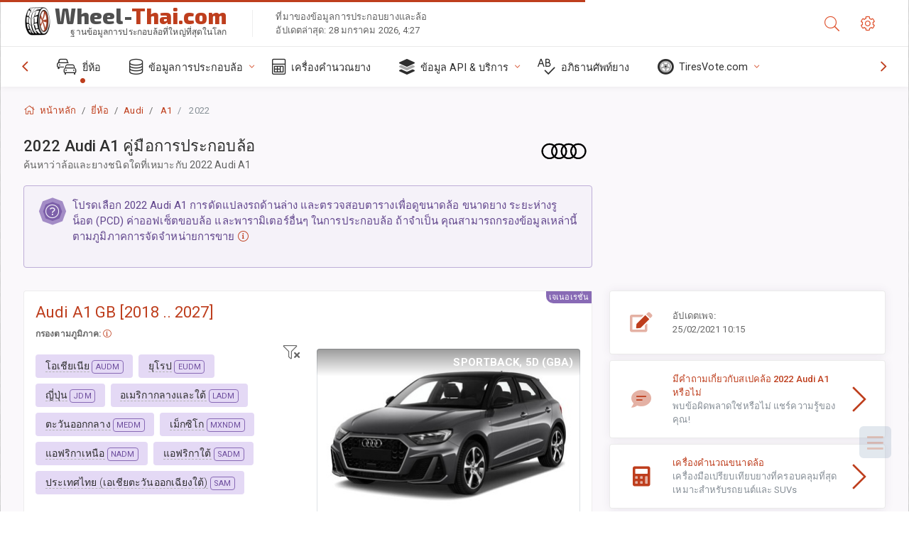

--- FILE ---
content_type: text/html; charset=utf-8
request_url: https://wheel-thai.com/size/audi/a1/2022/
body_size: 90986
content:



<!DOCTYPE html>
<html lang="th">
<head>
    <title>2022 Audi A1 - ขนาดล้อและยาง, PCD, ค่าออฟเซ็ต และสเปคขอบล้อ | Wheel-Thai.com</title>

    <meta charset="utf-8"/>
    <meta http-equiv="X-UA-Compatible" content="IE=edge">
    <meta name="msapplication-tap-highlight" content="no">
    <meta name="viewport" content="width=device-width, initial-scale=1, shrink-to-fit=no, user-scalable=no, minimal-ui">
    <!-- Call App Mode on ios devices -->
    <meta name="apple-mobile-web-app-capable" content="yes"/>
    <meta name="robots" content="index, follow"/>
    <meta name="revisit-after" content="14 days"/>

    <meta name="description" content="ขนาดล้อ, PCD, ค่าออฟเซ็ต และข้อกำหนดอื่นๆ เช่น ระยะห่างรูน็อต, ขนาดเกลียว (THD), รูตรงกลาง (CB,) ระดับการตกแต่งสำหรับ 2022 Audi A1 ข้อมูลการประกอบล้อและยาง อุปกรณ์ของแท้และตัวเลือกอื่น"/>
    <meta name="keywords" content=""/>

    <!-- search engines verification codes -->
    <meta name="msvalidate.01" content="3EEBDB6187F3428FB33DD2B62E7E007F"/>
    <meta name='yandex-verification' content='58286f17fffb3c72'/>
    
    <!-- end search engines verification codes end-->

    
    <script async src="//pagead2.googlesyndication.com/pagead/js/adsbygoogle.js"></script>
    <script>
        (adsbygoogle = window.adsbygoogle || []).push({
            google_ad_client: "ca-pub-6541539878944517",
            enable_page_level_ads: true
        });
    </script>
    

    
    
    
    <meta property="og:type" content="website"/>
    <meta property="fb:admins" content="100001123248123"/>
    <meta property="og:url" content="//wheel-thai.com/size/audi/a1/2022/"/>
    <meta property="og:site_name" content="Wheel-Thai.com"/>

    <meta property="og:title" content="2022 Audi A1 - ขนาดล้อและยาง, PCD, ค่าออฟเซ็ต และสเปคขอบล้อ"/>
    <meta property="og:description" content="ขนาดล้อ, PCD, ค่าออฟเซ็ต และข้อกำหนดอื่นๆ เช่น ระยะห่างรูน็อต, ขนาดเกลียว (THD), รูตรงกลาง (CB,) ระดับการตกแต่งสำหรับ 2022 Audi A1 ข้อมูลการประกอบล้อและยาง อุปกรณ์ของแท้และตัวเลือกอื่น">
    <meta property="car:image" content="https://cdn.wheel-size.com/automobile/body/audi-a1-2018-2021-1604160600.3617666.jpg"/>
    <meta property="car:title" content="Audi A1 2022"/>

    
    <meta property="og:image" content="https://cdn.wheel-size.com/automobile/body/audi-a1-2018-2021-1604160600.3617666.jpg"/>



    <link rel="shortcut icon" href="/static/img/icons/favicon.ico"/>
    <link rel="home" href="/"/>

    
        <!-- base css -->
        <link id="vendorsbundle" rel="stylesheet" media="screen, print" href="/static/v2/css/A.vendors.bundle.css,qv2.pagespeed.cf.F4-IHlFEYd.css"><!-- smartadmin classes 254kb  / 187 -->
        <link id="appbundle" rel="stylesheet" media="screen, print" href="/static/v2/css/A.app.bundle.css.pagespeed.cf.gOFvbcMf4Z.css"><!-- 245 / 144 kb -->
        <link rel="stylesheet" media="screen, print" href="/static/v2/3rd-party/fontawesome5/css/A.all.min.css.pagespeed.cf.ekPGEx00Ek.css"><!-- 173 kb -->
        <link id="mytheme" rel="stylesheet" media="screen, print" href="#">
        <link id="myskin" rel="stylesheet" media="screen, print" href="/static/v2/css/skins/A.skin-master.css.pagespeed.cf.pP_72WqnDW.css"><!-- 8kb -->
        <link rel="stylesheet" media="screen, print" href="/static/v2/css/themes/A.cust-theme-ws.css,qv5.pagespeed.cf.RwmLhI-sGb.css"><!-- color, scheme 99kb / 52 -->
        <link rel="stylesheet" href="/static/v2/css/swiper/A.swiper-bundle.min.css.pagespeed.cf.zafby5TnT4.css"><!-- v 6.3.1, 13.6kb -->
        <link rel="stylesheet" href="/static/v2/css/select2/A.select2.min.css.pagespeed.cf.mV84ukiySX.css"><!-- 16kb -->

        <link rel="stylesheet" media="screen, print" href="/static/v2/css/A.custom.css,,qv9+sprite.css,,qv2,Mcc.PiR3MONidb.css.pagespeed.cf.BbAuHWjT-a.css">
        
        <link rel="preconnect" href="https://fonts.googleapis.com">
        <link rel="preconnect" href="https://fonts.gstatic.com" crossorigin>
        <link href="https://fonts.googleapis.com/css2?family=Exo+2:wght@800&family=Roboto+Mono:wght@400;500&display=swap" rel="stylesheet">

    





    

    <!-- Finder styles -->
    <style>#wheel_form .precision-select{position:absolute;left:57px;top:4px;display:none;padding:4px 0;z-index:100}#wheel_form .precision-select .plus-minus{font-size:15px;margin-right:7px;display:block;height:22px;float:left}#wheel_form .precision-select select{width:43px;height:22px;padding:0}</style>

    <link rel="apple-touch-icon" sizes="57x57" href="/static/v2/img/favicon/xapple-icon-57x57.png.pagespeed.ic.9SrS2NYO98.webp">
    <link rel="apple-touch-icon" sizes="60x60" href="/static/v2/img/favicon/xapple-icon-60x60.png.pagespeed.ic.P0iuOjLT8r.webp">
    <link rel="apple-touch-icon" sizes="72x72" href="/static/v2/img/favicon/xapple-icon-72x72.png.pagespeed.ic.UQGP6SV-Yo.webp">
    <link rel="apple-touch-icon" sizes="76x76" href="/static/v2/img/favicon/xapple-icon-76x76.png.pagespeed.ic.6bH_3MaKzp.webp">
    <link rel="apple-touch-icon" sizes="114x114" href="/static/v2/img/favicon/xapple-icon-114x114.png.pagespeed.ic._lgSDAE1Fn.webp">
    <link rel="apple-touch-icon" sizes="120x120" href="/static/v2/img/favicon/xapple-icon-120x120.png.pagespeed.ic.dR_r0bO_4d.webp">
    <link rel="apple-touch-icon-precomposed" href="/static/v2/img/favicon/xapple-icon-120x120.png.pagespeed.ic.dR_r0bO_4d.webp">
    <link rel="apple-touch-icon" sizes="144x144" href="/static/v2/img/favicon/xapple-icon-144x144.png.pagespeed.ic.tKyv2qopM4.webp">
    <link rel="apple-touch-icon" sizes="152x152" href="/static/v2/img/favicon/xapple-icon-152x152.png.pagespeed.ic.isAR7-CBII.webp">
    <link rel="apple-touch-icon" sizes="180x180" href="/static/v2/img/favicon/xapple-icon-180x180.png.pagespeed.ic.BtJfsgrsxh.webp">
    <link rel="icon" type="image/png" sizes="192x192" href="/static/v2/img/favicon/xandroid-icon-192x192.png.pagespeed.ic.vfvSCcyZTt.webp">
    <link rel="icon" type="image/png" sizes="32x32" href="/static/v2/img/favicon/xfavicon-32x32.png.pagespeed.ic.ow39oM4WP2.webp">
    <link rel="icon" type="image/png" sizes="96x96" href="/static/v2/img/favicon/xfavicon-96x96.png.pagespeed.ic.qMKeZEKS1-.webp">
    <link rel="icon" type="image/png" sizes="16x16" href="/static/v2/img/favicon/xfavicon-16x16.png.pagespeed.ic.Dpm9Nvi6nh.webp">
    <link rel="manifest" href="/static/v2/img/favicon/manifest.json">
    <meta name="msapplication-TileColor" content="#ffffff">
    <meta name="msapplication-TileImage" content="/static/v2/img/favicon/ms-icon-144x144.png">
    <meta name="theme-color" content="#ffffff">




    
        <link href="https://www.wheel-size.com/size/audi/a1/2022/" rel="alternate" hreflang="x-default"/>
        <link href="https://razmerkoles.ru/size/audi/a1/2022/" rel="alternate" hreflang="ru"/>
        <link href="https://llantasneumaticos.com/size/audi/a1/2022/" rel="alternate" hreflang="es"/>
        <link href="https://jantes-e-pneus.com/size/audi/a1/2022/" rel="alternate" hreflang="pt-BR"/>
        <link href="https://taille-pneu.com/size/audi/a1/2022/" rel="alternate" hreflang="fr"/>
        <link href="https://wheel-size.cn/size/audi/a1/2022/" rel="alternate" hreflang="zh-Hant"/>
        <link href="https://reifen-groessen.de/size/audi/a1/2022/" rel="alternate" hreflang="de"/>
        <link href="https://wheel-size.jp/size/audi/a1/2022/" rel="alternate" hreflang="ja"/>
        <link href="https://wheel-size.it/size/audi/a1/2022/" rel="alternate" hreflang="it"/>
        <link href="https://wheel-size.gr/size/audi/a1/2022/" rel="alternate" hreflang="el"/>
        <link href="https://wheel-size.kr/size/audi/a1/2022/" rel="alternate" hreflang="ko"/>
        <link href="https://wheel-size.my/size/audi/a1/2022/" rel="alternate" hreflang="ms"/>
        <link href="https://wheel-size.com.tr/size/audi/a1/2022/" rel="alternate" hreflang="tr"/>
        <link href="https://wheel-thai.com/size/audi/a1/2022/" rel="alternate" hreflang="th"/>
        <link href="https://wheel-arabia.com/size/audi/a1/2022/" rel="alternate" hreflang="ar"/>
        <link href="https://rozmiary-opon.pl/size/audi/a1/2022/" rel="alternate" hreflang="pl"/>
    

    
    

    <style>table.table-ws tbody tr td{position:relative}table.table-ws tbody tr td .tire-calc-link{white-space:nowrap}table.table-ws tbody tr td .tire-calc-link a:hover{text-decoration:none}table.table-ws tbody tr td .tire-calc-link span.mark-calc{color:#333;font-weight:normal}table.table-ws tbody tr td .tire-calc-link span.oem{color:#333;font-size:10px;font-weight:normal;display:none;margin:0 3px;border-bottom:1px dashed #333}table.table-ws tbody tr td .tire-calc-link span.link{display:none;margin:0 0 0 3px}table.table-ws tbody tr td .tire-calc-link.active span.mark-calc{color:#be3e1d;font-weight:bold}table.table-ws tbody tr td .tire-calc-link.active span.oem{display:initial}table.table-ws tbody tr td .tire-calc-link.active .icon-bookmark-empty:before{content:"\f02e"}table.table-ws tbody tr td .tire-calc-link.oem span.oem{color:#be3e1d;font-weight:bold;border-bottom:0 dashed #333}table.table-ws tbody tr td .tire-calc-link.oem span.link{display:initial}</style>
    <link href="/static/3rdparty/mashajs/css/v2/A.custom-masha.css.pagespeed.cf.RHzPjHozg6.css" rel="stylesheet">
    <style>.image-desc{padding:10px;text-align:right;background-image:linear-gradient(rgba(0,0,0,.4),rgba(0,0,0,0));border-radius:4px;color:#fff;text-transform:uppercase;font-weight:bold}.carousel-caption.carousel-caption-top{position:absolute;right:0;left:0;max-height:30px;padding-top:0;padding-bottom:0;color:#fff;text-align:center;top:0}.is-pinned .panel-hdr{height:30px;border-bottom:1px solid #3e4c59;border-radius:0 0 16px 16px;box-shadow:0 4px 13px 0 #3e4c59;animation-name:example;animation-duration:1s;animation-timing-function:linear}.is-pinned .panel-hdr h2{line-height:100%}.is-pinned.panel{border:0 solid rgba(0,0,0,.09);background-color:transparent;transition:inherit!important}@keyframes example {
            from {min-height: 3rem!important;}
            to {min-height: 2rem!important;}
        }.panel-hdr-trim-name{font-weight:bold}.panel-hdr-text{position:relative;top:-3px}.region-trim.panel-collapsed .panel-hdr{color:#d3c8c8}.region-trim.panel-collapsed .color-info-400{color:#b39ed0}.region-trim:not(.panel-collapsed) .panel-hdr-trim-name, .region-trim.panel-collapsed:hover .panel-hdr-trim-name {color:#6e4e9e}.region-trim.panel-collapsed:hover .panel-hdr{color:inherit}.region-trim.panel-collapsed .border-info{border-color:#a79e9e!important}.region-engine:hover .text-secondary{color:#000!important;border-color:#000!important}.engines-list-header .region{cursor:pointer;text-decoration:none;border-bottom:1px dashed #fff}.engines-list-header h2{line-height:100%}.panel:not(.panel-collapsed) .fa-chevron-down {display:none}.panel.panel-collapsed .fa-chevron-up{display:none}.block-fitment{background:#fcfaff}.highlighted .block-fitment{background:inherit}</style>
    <style>.page-inner{min-height:50vh}</style>



    

    

    

    <script>
        (function (i, s, o, g, r, a, m) {
            i['GoogleAnalyticsObject'] = r;
            i[r] = i[r] || function () {
                (i[r].q = i[r].q || []).push(arguments)
            }, i[r].l = 1 * new Date();
            a = s.createElement(o),
                    m = s.getElementsByTagName(o)[0];
            a.async = 1;
            a.src = g;
            m.parentNode.insertBefore(a, m)
        })(window, document, 'script', '//www.google-analytics.com/analytics.js', 'ga');
        var domains = [
            'www.wheel-size.com',
            'razmerkoles.ru',
            'llantasneumaticos.com',
            'jantes-e-pneus.com',
            'taille-pneu.com',
            'wheel-size.cn',
            'reifen-groessen.de',
            'wheel-size.it',
            'wheel-size.jp',
            'wheel-arabia.com',
            'wheel-size.gr',
            'wheel-size.kr',
            'wheel-size.my',
            'rozmiary-opon.pl',
            'wheel-thai.com',
            'wheel-size.com.tr'
        ];

        ga('create', 'UA-35890489-1', 'auto', {'allowLinker': true});
        ga('require', 'linker');
        
            ga('linker:autoLink', domains.filter(function (item) {
                return item !== 'wheel-thai.com'
            }));
        
        ga('send', 'pageview');

    </script>

    



    

    

    

    
    <link rel="canonical" href="https://wheel-thai.com/size/audi/a1/2022/"/>

</head>

    <body class="mod-bg-1 mod-main-boxed mod-skin-light nav-function-top  site-th">
    <!-- DOC: script to save and load page settings -->
    <script>
    /**
     *    This script should be placed right after the body tag for fast execution
     *    Note: the script is written in pure javascript and does not depend on thirdparty library
     **/
    'use strict';

    var classHolder = document.getElementsByTagName("BODY")[0],
        /**
         * Load from localstorage
         **/
        themeSettings = (localStorage.getItem('themeSettings')) ? JSON.parse(localStorage.getItem('themeSettings')) :
            {},
        themeURL = themeSettings.themeURL || '',
        themeOptions = themeSettings.themeOptions || '',
        themeMarket = themeSettings.themeMarket || '',
        systemOutput = themeSettings.systemOutput || '',
        showCalculatedColumns = themeSettings.showCalculatedColumns || '';
    /**
     * Load theme options
     **/
    if (themeSettings.themeOptions) {
        classHolder.className = themeSettings.themeOptions;
        //console.log("%c✔ Theme settings loaded", "color: #148f32");
    } else {
        console.log("%c✔ Heads up! Theme settings is empty or does not exist, loading default settings...", "color: #ed1c24");
    }

    //if (themeSettings.themeURL && !document.getElementById('mytheme')) {
    //    var cssfile = document.createElement('link');
    //    cssfile.id = 'mytheme';
    //    cssfile.rel = 'stylesheet';
    //    cssfile.href = themeURL;
    //    document.getElementsByTagName('head')[0].appendChild(cssfile);

    //} else if (themeSettings.themeURL && document.getElementById('mytheme')) {
    //    document.getElementById('mytheme').href = themeSettings.themeURL;
    //}

    if (themeSettings.systemOutput) {
        if (themeSettings.systemOutput === "imperial"){
            document.body.classList.add("system-imperial");
        }
    }

    if (themeSettings.themeMarket) {
        if (themeSettings.themeMarket){
            document.body.setAttribute("pmChoice", themeSettings.themeMarket);
        }
    }

    if (themeSettings.showCalculatedColumns) {
        if (themeSettings.showCalculatedColumns){
            document.body.classList.add("additional-columns");
        }
    }

    /**
     * Save to localstorage
     **/
    var saveSettings = function (typeSystemOutput='metric') {
        themeSettings.themeOptions = String(classHolder.className).split(/[^\w-]+/).filter(function (item) {
            return /^(nav|header|footer|mod|display)-/i.test(item);
        }).join(' ');
        if (document.getElementById('mytheme')) {
            themeSettings.themeURL = document.getElementById('mytheme').getAttribute("href");
        }
        themeSettings.systemOutput = typeSystemOutput;
        //themeSettings.showCalculatedColumns =
        localStorage.setItem('themeSettings', JSON.stringify(themeSettings));
    }

    var saveOnlyParamSetting = function (param, value) {
        themeSettings = (localStorage.getItem('themeSettings')) ? JSON.parse(localStorage.getItem('themeSettings')) :
            {};
        themeSettings[param] = value;
        localStorage.setItem('themeSettings', JSON.stringify(themeSettings));
    }
    /**
     * Reset settings
     **/
    var resetSettings = function () {

        localStorage.setItem("themeSettings", "");
    }

</script>



    <div class="page-wrapper">
        <div class="page-inner">
            <!-- BEGIN Left Aside -->
            <aside class="page-sidebar">
                
    <!--
    <div class="page-logo">
        <a href="#" class="page-logo-link press-scale-down d-flex align-items-center position-relative"
           data-toggle="modal" data-target="#modal-shortcut">
            <img src="static/images/ws-logo-40.png" alt="" aria-roledescription="logo">
            <span class="page-logo-text mr-1">Wheel-Size.com</span>

        </a>
    </div>
    -->
    <!-- DOC: nav menu layout change shortcut -->
    <div class="hidden-lg-up dropdown-icon-menu position-relative pl-4 pt-3">
        <a href="#" class="alert-primary btn js-waves-off" data-action="toggle" data-class="mobile-nav-on" title="ซ่อนการนำทาง">
            <i class="fal fa-times"></i>
        </a>
    </div>
    <!-- BEGIN PRIMARY NAVIGATION -->
    <nav id="js-primary-nav" class="primary-nav" role="navigation">
        
    <ul id="js-nav-menu" class="nav-menu">
        <li class="nav-title">เมนูและตัวเลือก</li>
        <li class="active">
            <a href="/size/" title="ค้นหาขนาดยางที่จะเหมาะกับรถของคุณ">
                <i class="fal fa-cars"></i>
                <span class="nav-link-text">ยี่ห้อ</span>
                <span class="dl-ref bg-primary-500 hidden-nav-function-minify hidden-nav-function-top">150+</span>
            </a>
        </li>
        <li class="">
            <a href="#" title="ข้อมูลการประกอบล้อ">
                <i class="fal fa-database"></i>
                <span class="nav-link-text">ข้อมูลการประกอบล้อ</span>
            </a>
            <ul>
                <li>
                    <a href="/pcd/" title="ค้นหารถที่ตรงตามระยะห่างรูน็อตเฉพาะ" data-filter-tags="">
                        <span class="nav-link-text">ระยะห่างรูน็อต</span>
                    </a>
                </li>
                <li>
                    <a href="/tire/" title="ค้นหารถที่ตรงตามขนาดยางเฉพาะ" data-filter-tags="">
                        <span class="nav-link-text">ยาง</span>
                    </a>
                </li>
            </ul>
        </li>
        <li class="">
            <a href="/calc/" title="เครื่องคำนวณยาง">
                <i class="fal fa-calculator"></i>
                <span class="nav-link-text">เครื่องคำนวณยาง</span>
            </a>
        </li>








        
        <li>
            <a href="#" title="API การประกอบล้อ">
                <i class="fad fa-layer-group"></i>
                <span class="nav-link-text">ข้อมูล API & บริการ </span>
            </a>
            <ul>
                <li>
                    <a href="https://developer.wheel-size.com/" title="API การประกอบล้อ" data-filter-tags="">
                        <span class="nav-link-text">API การประกอบล้อ <i class="fal fa-external-link"></i></span>
                    </a>
                </li>
                <li>
                    <a href="https://api.wheel-size.com/v1/swagger/" title="" data-filter-tags="">
                        <span class="nav-link-text">ข้อกำหนด Open API <i class="fal fa-external-link"></i></span>
                    </a>
                </li>
                <li>
                    <a href="https://services.wheel-size.com/" title="" data-filter-tags="">
                        <span class="nav-link-text">วิดเจ็ตสำหรับเว็บไซต์ของคุณ <i class="fal fa-external-link"></i></span>
                    </a>
                </li>
            </ul>
        </li>
        <li class="">
            <a href="/glossary/" title="อภิธานศัพท์ยาง" data-filter-tags="">
                <i class="fal fa-spell-check"></i>
                <span class="nav-link-text">อภิธานศัพท์ยาง</span>
            </a>
        </li>

        <li>
            <a href="#" title="TiresVote.com">
                <i class="fad fa-tire"></i>
                <span class="nav-link-text">TiresVote.com</span>
            </a>
            <ul>
                <li>
                    <a href="https://tiresvote.com/tests/" title="การทดสอบยางมืออาชีพ" data-filter-tags="">
                        <span class="nav-link-text">การทดสอบยางมืออาชีพ <i class="fal fa-external-link"></i></span>
                    </a>
                </li>
                <li>
                    <a href="https://tiresvote.com/top-charts/" title="อันดับยาง" data-filter-tags="">
                        <span class="nav-link-text">อันดับยาง <i class="fal fa-external-link"></i></span>
                    </a>
                </li>
                <li>
                    <a href="https://tiresvote.com/filter/" title="ค้นหายางขั้นสูง" data-filter-tags="">
                        <span class="nav-link-text">ค้นหายางขั้นสูง <i class="fal fa-external-link"></i></span>
                    </a>
                </li>
                <li>
                    <a href="https://tiresvote.com/catalog/" title="ยี่ห้อยาง" data-filter-tags="">
                        <span class="nav-link-text">ยี่ห้อยาง <i class="fal fa-external-link"></i></span>
                    </a>
                </li>
            </ul>
        </li>
    </ul>

    </nav>
    <!-- END PRIMARY NAVIGATION -->
    <!-- NAV FOOTER -->
    <div class="nav-footer shadow-top">
        <a href="#" onclick="return false;" data-action="toggle" data-class="nav-function-minify" class="hidden-md-down">
            <i class="ni ni-chevron-right"></i>
            <i class="ni ni-chevron-right"></i>
        </a>
        <ul class="list-table m-auto nav-footer-buttons">
            <li>
                <a href="mailto:info@wheel-size.com" data-toggle="tooltip" data-placement="top" title="Email">
                    <i class="fal fa-envelope"></i>
                </a>
            </li>
        </ul>
    </div>
    <!-- END NAV FOOTER -->

            </aside>
            <!-- END Left Aside -->
            <div class="page-content-wrapper">
                <!-- BEGIN Page Header -->
                <header class="page-header">
                    

    <!-- DOC: mobile button appears during mobile width -->
    <div class="hidden-lg-up">
        <a href="#" class="alert-primary btn press-scale-down" data-action="toggle" data-class="mobile-nav-on">
            <i class="ni ni-menu"></i>
        </a>
    </div>

    <!-- we need this logo when user switches to nav-function-top -->
    <div class="page-logo position-relative" style="top:-7px;">
        <a href="/" title="หน้าหลัก" class="page-logo-link press-scale-down d-flex align-items-center position-relative">
            <img src="/static/v2/images/xws-logo-200.png.pagespeed.ic.ylEagnU7oq.webp" alt="" aria-roledescription="logo" class="position-relative" style="top:4px;">
            <span class="mx-1 fs-xxl ws-logo"><span>Wheel-</span>Thai.com</span>
            <span style="bottom:-8px;" class="ws-logo-below position-absolute fs-xs opacity-100 pos-bottom pos-right mr-1 mt-n2 color-fusion-300">ฐานข้อมูลการประกอบล้อที่ใหญ่ที่สุดในโลก</span>
        </a>
    </div>


    <div class="pl-5 color-fusion-100 about-ws">
        <div class="">ที่มาของข้อมูลการประกอบยางและล้อ</div>
        <div class="d-none d-sm-block">อัปเดตล่าสุด: 28 มกราคม 2026, 4:27</div>
    </div>
    <div class="ml-auto d-flex">
        <!-- activate app search icon (mobile) -->
        <div class="">
            <a id="search-drop" class="header-icon cursor-pointer " title="แบบฟอร์มการค้นหาตามรุ่นรถ ยาง หรือขนาดล้อ" data-toggle="collapse" href="#collapseSearch" data-target="#collapseSearch" role="button" aria-expanded="false" aria-controls="collapseSearch">
                <i class="fal fa-search"></i>
            </a>
        </div>
        <!-- app settings -->
        <div>
            <a href="#" class="cursor-pointer header-icon" data-toggle="modal" data-target=".js-modal-settings">
                <i class="fal fa-cog"></i>
            </a>
        </div>
    </div>


                </header>
                <!-- END Page Header -->

                <!-- BEGIN Page Content -->
                <!-- the #js-page-content id is needed for some plugins to initialize -->
                <main id="js-page-content" role="main" class="page-content ">
                    <div class="collapse " id="collapseSearch" style="">
                        
    <div class="bg-white border-faded rounded p-sm-3 p-0 ws-xs-inherit mb-4">
        <h4>
            <span>แบบฟอร์มค้นหารุ่นรถ ขนาดยาง หรือขอบล้อ</span>
            <small>เลือกแท็บด้านล่างเพื่อรับข้อมูลการประกอบสำหรับรถของคุณหรือค้นหารถที่ตรงกับเกณฑ์ของคุณ</small>
        </h4>
        <div id="finder">
            

                            <ul class="nav nav-tabs ws-search-tabs" role="tablist">
                                <li class="nav-item">
                                    <a class="nav-link active font-weight-normal px-2 px-sm-3 px-md-3" title="ล้อใดจะเหมาะกับรถคุณ" data-toggle="tab" href="#tab_borders_icons-1" role="tab" aria-selected="true"><span class="text-uppercase">ตามรถ</span> <span class="hidden-sm-down d-block font-weight-light text-truncate-lg text-truncate">ล้อใดจะเหมาะกับรถคุณ</span></a>
                                </li>
                                <li class="nav-item">
                                    <a class="nav-link font-weight-normal px-2 px-sm-3 px-md-3" title="รถประเภทใดใช้ขนาดยางนี้" data-toggle="tab" href="#tab_borders_icons-2" role="tab" aria-selected="false"><span class=" text-uppercase">ตามขนาดยาง</span> <span class=" hidden-sm-down d-block font-weight-light text-truncate-lg text-truncate">รถประเภทใดใช้ขนาดยางนี้</span></a>
                                </li>
                                <li class="nav-item">
                                    <a class="nav-link font-weight-normal px-2 px-sm-3 px-md-3" title="รถประเภทใดใช้ขนาดล้อนี้" data-toggle="tab" href="#tab_borders_icons-3" role="tab" aria-selected="false"><span class="text-uppercase">ตามขนาดล้อ</span> <span class="hidden-sm-down d-block font-weight-light text-truncate-lg text-truncate">รถประเภทใดใช้ขนาดล้อนี้</span></a>
                                </li>
                            </ul>
                            <div class="tab-content py-3 px-0 px-sm-3">
                                <div class="tab-pane fade active show" id="tab_borders_icons-1" role="tabpanel">
                                    


<h6>ระบุยี่ห้อ ปี รุ่น เพื่อค้นหาล้อที่ตรงกัน:</h6>
<form id="vehicle_form" action="/finder/search/by_model/" method="get" class="wheel-form">
    <div class="row">
        <div class="col-sm-3 pb-2">
            <select id="auto_vendor" name="make" class="js-select2-icons form-control w-100 selectpicker bootstrap-select" data-text="ยี่ห้อ">
                <option selected="selected" value="">ยี่ห้อ</option>
            </select>
        </div>
        <div class="col-sm-2 pb-2">
            <select id="auto_year" name="year" class="select2 form-control w-100 selectpicker bootstrap-select" disabled>
                <option selected="selected" value="">ปี</option>
            </select>
        </div>
        <div class="col-sm-3 pb-2">
            <select id="auto_model" name="model" class="select2 form-control w-100 selectpicker bootstrap-select" disabled>
                <option selected="selected" value="">รุ่น</option>
            </select>
        </div>
        <div class="col-sm-1">
            <i class="fa-3x finder-redirecting fad fa-tire d-none"></i>
        </div>
    </div>
</form>

                                </div>
                                <div class="tab-pane fade" id="tab_borders_icons-2" role="tabpanel">
                                    <div class="tire-form-pane tire-metric">
                                        


    <div class="float-right pb-2 ml-2">
        <a class="change-system text-nowrap" href="#">
            <span class="color-fusion-500 opacity-50 hidden-sm-down" style="border-bottom: 1px dashed #ddd;">เปลี่ยนไปใช้ระบบกำหนดขนาดยางลอยสูง LT</span>
            <span class="color-fusion-500 opacity-50 hidden-md-up" style="border-bottom: 1px dashed #ddd;">LT-High Flotation</span>
            <i class="fad fa-exchange"></i>
        </a>
    </div>
    <h6>ระบุค่าสำหรับฟิลด์ด้านล่างเพื่อค้นหารถที่ตรงกัน:</h6>
    <div class="clearfix"></div>


<form id="tire_form" action="/finder/search/by_tire/" method="get" class="wheel-form">


    <div class="row">
        <div class="col-sm-3 pb-2">
            <select class="select2 form-control w-100 selectpicker bootstrap-select" id="tf_tire_width" name="tire_width">
                <option selected="selected" value="">ความกว้างของยาง</option>
            </select>
        </div>
        <div class="col-sm-3 pb-2">
            <select class="select2 form-control w-100 selectpicker bootstrap-select" id="tf_aspect_ratio" name="aspect_ratio" disabled>
                <option selected="selected" value="">อัตราส่วนลักษณะยาง</option>
            </select>
        </div>
        <div class="col-sm-3 pb-2">
            <select class="select2 form-control w-100 selectpicker bootstrap-select" id="tf_rim_diameter" name="rim_diameter" disabled>
                <option selected="selected" value="">ขนาดเส้นผ่านศูนย์กลางล้อ</option>
            </select>
        </div>
    </div>

</form>

<!-- block below appears only after successful search -->
<div class="ajax-result" id="ajax-tab-2"></div>

                                    </div>
                                    <div class="tire-form-pane tire-flotation d-none">
                                        



<form id="tire_form_hf" action="/finder/search/by_hf_tire/" method="get" class="wheel-form">
    <div class="float-right pb-2">
        <a class="change-system float-right" href="#">
            <span class="color-fusion-500 opacity-50 hidden-sm-down" style="border-bottom: 1px dashed #ddd;">เปลี่ยนไปใช้ระบบการวัดขนาดยาง ISO</span>
            <span class="color-fusion-500 opacity-50 hidden-md-up" style="border-bottom: 1px dashed #ddd;">ISO Metric</span>
            <i class="fad fa-exchange"></i>
        </a>
    </div>
    <h6 class="title">ระบุค่าสำหรับฟิลด์ด้านล่างเพื่อค้นหารถที่ตรงกัน:</h6>

    <div class="row">
        <div class="col-sm-3 pb-2">
        <select class="select2 form-control w-100 selectpicker bootstrap-select" id="tf_tire_diameter" name="tire_diameter">
            <option selected="selected" value="">ขนาดเส้นผ่านศูนย์กลางยาง</option>
        </select>
        </div>
        <div class="col-sm-3 pb-2">
            <select class="select2 form-control w-100 selectpicker bootstrap-select" id="tf_tire_section_width" name="tire_section_width" disabled>
                <option selected="selected" value="">ความกว้างของยาง</option>
            </select>
        </div>
        <div class="col-sm-3 pb-2">
            <select class="select2 form-control w-100 selectpicker bootstrap-select" id="tf_rim_diameter_hf" name="rim_diameter_hf" disabled>
                <option selected="selected" value="">ขนาดเส้นผ่านศูนย์กลางล้อ</option>
            </select>
        </div>

    </div>
</form>

<!-- block below appears only after successful search -->
<div class="ajax-result" id="ajax-tab-4"></div>

                                    </div>
                                </div>
                                <div class="tab-pane fade" id="tab_borders_icons-3" role="tabpanel">
                                    


<form id="wheel_form" action="/finder/search/by_rim/" method="get" class="wheel-form">
    <h6>ระบุค่าสำหรับฟิลด์ด้านล่างเพื่อค้นหารถที่ตรงกัน:</h6>

    <div class="row ">
        <div class="col-sm-2 pb-2">
            <select class="select2 form-control w-100 selectpicker bootstrap-select" id="wf_rim_diameter" name="rim_diameter">
                <option selected="selected" value="">ขนาดเส้นผ่านศูนย์กลางล้อ</option>
            </select>
        </div>
        <div class="col-sm-2 pb-2">
            <select class="select2 form-control w-100 selectpicker bootstrap-select" id="wf_rim_width" name="rim_width" disabled>
                <option selected="selected" value="">ความกว้างล้อ</option>
            </select>
        </div>
        <div class="col-sm-2 pb-2">
            <select class="select2 form-control selectpicker bootstrap-select" id="wf_offset" name="offset" disabled>
                <option selected="selected" value="">ค่าออฟเซ็ต</option>
            </select>

            <div class="precision-select offset-precision">
                <input type="hidden" name="offset_min"/>
                <input type="hidden" name="offset_max"/>

                <span class="plus-minus">±</span>
                <select name="offset_precision">
                    <option value="0" selected="selected">0</option>
                    <option value="1">1</option>
                    <option value="2">2</option>
                    <option value="3">3</option>
                    <option value="4">4</option>
                    <option value="5">5</option>
                    <option value="6">6</option>
                    <option value="7">7</option>
                    <option value="8">8</option>
                    <option value="9">9</option>
                    <option value="10">10</option>
                    <option value="15">15</option>
                    <option value="20">20</option>
                    <option value="30">30</option>
                    <option value="50">50</option>
                </select>
            </div>
        </div>


        <div class="col-sm-2 pb-2">
            <select class="select2 form-control selectpicker bootstrap-select" id="wf_cb" name="cb" disabled>
                <option selected="selected" value="">รูดุมล้อ</option>
            </select>

            <div class="precision-select cb-precision">
                <input type="hidden" name="cb_min"/>
                <input type="hidden" name="cb_max"/>

                <span class="plus-minus">±</span>
                <select name="cb_precision">
                    <option value="0" selected="selected">0</option>
                    <option value="1">1</option>
                    <option value="2">2</option>
                    <option value="3">3</option>
                    <option value="4">4</option>
                    <option value="5">5</option>
                    <option value="6">6</option>
                    <option value="7">7</option>
                    <option value="8">8</option>
                    <option value="9">9</option>
                    <option value="10">10</option>
                    <option value="15">15</option>
                    <option value="20">20</option>
                    <option value="30">30</option>
                    <option value="50">50</option>
                </select>
            </div>
        </div>
        <div class="col-sm-2 pb-2">
            <select class="select2 form-control w-100 selectpicker bootstrap-select" id="wf_bolt_pattern" name="bolt_pattern" disabled>
                <option selected="selected" value="">ระยะห่างรูน็อต</option>
            </select>
        </div>
    </div>
</form>
<div class="ajax-result" id="ajax-tab-3"></div>

                                </div>
                            </div>

        </div>
    </div>


                    </div>

                    
    <div class="row">
        <div class="col-md-12 col-sm-12 col-lg-12">
            <ol class="breadcrumb page-breadcrumb" itemscope itemtype="https://schema.org/BreadcrumbList">
                <li class="breadcrumb-item" itemscope itemtype="https://schema.org/ListItem" itemprop="itemListElement"><a itemprop="item" href="/"><i class="fal fa-home mr-1 fs-md"></i> <span itemprop="name">หน้าหลัก</span></a>
                    <meta itemprop="position" content="1"/>
                </li>
                <li class="breadcrumb-item" itemscope itemtype="https://schema.org/ListItem" itemprop="itemListElement"><a itemprop="item" href="/size/"><span itemprop="name">ยี่ห้อ</span></a>
                    <meta itemprop="position" content="2"/>
                </li>
                <li class="breadcrumb-item" itemscope itemtype="https://schema.org/ListItem" itemprop="itemListElement"><a itemprop="item" href="/size/audi/"><span itemprop="name">Audi</span></a>
                    <meta itemprop="position" content="3"/>
                </li>
                <li class="breadcrumb-item" itemscope itemtype="https://schema.org/ListItem" itemprop="itemListElement">
                    <a itemprop="item" href="/size/audi/a1/" title="สเปคของล้อและยางสำหรับ Audi A1"><span itemprop="name">A1</span></a>
                    <meta itemprop="position" content="4"/>
                </li>
                <li class="breadcrumb-item active" itemscope itemtype="https://schema.org/ListItem" itemprop="itemListElement">
                    <span itemprop="name">2022</span>
                    <meta itemprop="position" content="5"/>
                </li>
            </ol>
        </div>
    </div>


                    

    <div class="row">
        <div class="col-md-12 col-sm-12 col-lg-8">
            <div class="subheader mb-3">
                <h1 class="subheader-title" id="title-header" data-site="wheel-thai.com" data-model-name="A1" data-model="a1" data-make-name="Audi" data-make="audi" data-year="2022" data-cartype="passenger">
                    <span class="fw-500">2022 Audi A1</span>
                    <span class="fw-300 d-block d-sm-inline">คู่มือการประกอบล้อ</span>
                    <small>ค้นหาว่าล้อและยางชนิดใดที่เหมาะกับ 2022 Audi A1</small>
                </h1>
                
                    <img src="https://cdn.wheel-size.com/automobile/manufacturer/audi-1632743135.9018078.png" style="width:64px;" class="figure-img img-fluid rounded float-right float-sm-none mr-2" alt="Audi"/>
                
            </div>
            <div class="hidden-md-up">
<script async src="https://pagead2.googlesyndication.com/pagead/js/adsbygoogle.js?client=ca-pub-6541539878944517" crossorigin="anonymous"></script>
<!-- WS-DATA-1 -->
<ins class="adsbygoogle" style="display:block" data-ad-client="ca-pub-6541539878944517" data-ad-slot="2299771101" data-ad-format="auto" data-full-width-responsive="true"></ins>
<script>
     (adsbygoogle = window.adsbygoogle || []).push({});
</script>
<div style="height:10px;"></div>
</div>

            
            <div class="alert alert-info fs-lg">
                <div class="d-flex flex-start w-100">
                    <div class="mr-2 hidden-sm-down">
                        <span class="icon-stack icon-stack-lg">
                            <i class="base-14 icon-stack-3x color-info-300"></i>
                            <i class="base-14 icon-stack-2x color-info-700 opacity-70"></i>
                            <i class="fal fa-question-circle icon-stack-1x text-white opacity-90"></i>
                        </span>
                    </div>
                    <div class="d-flex flex-fill">
                        <div class="flex-fill">
                            <div class="pb-3">
                                โปรดเลือก 2022 Audi A1 การดัดแปลงรถด้านล่าง และตรวจสอบตารางเพื่อดูขนาดล้อ ขนาดยาง ระยะห่างรูน็อต (PCD) ค่าออฟเซ็ตขอบล้อ และพารามิเตอร์อื่นๆ ในการประกอบล้อ
                                
                                ถ้าจำเป็น คุณสามารถกรองข้อมูลเหล่านี้ตามภูมิภาคการจัดจำหน่ายการขาย
                                <i class="fal fa-info-circle cursor-pointer color-primary-500" data-title="ภูมิภาคที่ขาย" data-toggle="popover-helper" data-placement="top" data-popover-content="#helper-regions"></i>

                            </div>

                        </div>
                    </div>
                </div>
            </div>
            


            
        </div>

        
    </div>



                    
    
    
        <div class="row">
            <div class="col-md-12 col-sm-12 col-lg-8" itemscope itemtype="http://schema.org/ItemPage">
                



    
    
    <div class="row">
        <div class="col-sm-12">
            <div class="position-relative">
                
                    
                        <div class="gen-item mb-5" id="gen-gb-2018-2027-header">
                            <div class="row-eq-height">
                                <!-- GEN WITH REGIONS FILTER -->
                                




                                <div class="bg-white border-faded rounded p-sm-3 p-0 ws-xs-inherit position-relative">

                                        
                                            <a href="/size/audi/a1/gb-2018-now/"><h2 id="generation-gb-2018-2027" class="text-right-sm text-left fw-400">Audi A1 <span class="text-nowrap">GB [2018 .. 2027] </span></h2></a>
                                        

                                        <span class="hidden-sm-down badge bg-primary-500 position-absolute pos-top pos-right fw-400 mb-1" style="background-color: #886ab5; border-radius: 0; border-bottom-left-radius: 10px;">เจเนอเรชั่น</span>

                                    <div class="mb-1 text-uppercase fs-xs font-weight-bold">กรองตามภูมิภาค:
                                        <i class="fal fa-info-circle cursor-pointer color-primary-500" data-title="ภูมิภาคที่ขาย" data-toggle="popover-helper" data-placement="top" data-popover-content="#helper-regions"></i>

                                    </div>
                                    <div class="panel-container show">
                                        <div class="panel-content">
                                            <div class="row">
                                                <div class="col-sm-6 order-2 order-sm-1">

                                                    <div class="float-right">
                                                        <div class="fa-layers fa-15x fa-fw remove-filters cursor-pointer position-relative" data-toggle="tooltip" data-original-title="ล้างตัวกรอง" data-generation="gb-2018-2027">
                                                            <span class="fal fa-filter"></span>
                                                            <span class="fas fs-xs fa-times position-absolute" style="bottom: 5px; right: 0;"></span>
                                                        </div>
                                                    </div>



                                                    <!-- REGIONS-->
                                                    <div class="market-filter d-flex flex-wrap flex-row align-content-start  mt-3 mb-3 gen-gb-2018-2027" data-generation="gb-2018-2027">
                                                        
                                                        
                                                            
                                                                <div class="alert-info fs-md fw-300 text-uppercase item flex-auto mr-2 mb-2 btn-sm ajax-action color-fusion-500 waves-effect waves-themed region-audm" data-region="audm" data-regiontitle="โอเชียเนีย" data-generation="gb-2018-2027" data-toggle="popover_" data-trigger="hover" data-placement="top" data-html="true" data-content="<img src='[data-uri]' alt='โอเชียเนีย' width='60'>" data-original-title="โอเชียเนีย">
                                                                    <span class="ajax-link">โอเชียเนีย</span>
                                                                    <span class="badge border border-info color-info-700 fw-400 fs-nano">AUDM</span>
                                                                </div>
                                                            
                                                        
                                                            
                                                                <div class="alert-info fs-md fw-300 text-uppercase item flex-auto mr-2 mb-2 btn-sm ajax-action color-fusion-500 waves-effect waves-themed region-eudm" data-region="eudm" data-regiontitle="ยุโรป" data-generation="gb-2018-2027" data-toggle="popover_" data-trigger="hover" data-placement="top" data-html="true" data-content="<img src='[data-uri]' alt='ยุโรป' width='60'>" data-original-title="ยุโรป">
                                                                    <span class="ajax-link">ยุโรป</span>
                                                                    <span class="badge border border-info color-info-700 fw-400 fs-nano">EUDM</span>
                                                                </div>
                                                            
                                                        
                                                            
                                                                <div class="alert-info fs-md fw-300 text-uppercase item flex-auto mr-2 mb-2 btn-sm ajax-action color-fusion-500 waves-effect waves-themed region-jdm" data-region="jdm" data-regiontitle="ญี่ปุ่น" data-generation="gb-2018-2027" data-toggle="popover_" data-trigger="hover" data-placement="top" data-html="true" data-content="<img src='[data-uri]' alt='ญี่ปุ่น' width='60'>" data-original-title="ญี่ปุ่น">
                                                                    <span class="ajax-link">ญี่ปุ่น</span>
                                                                    <span class="badge border border-info color-info-700 fw-400 fs-nano">JDM</span>
                                                                </div>
                                                            
                                                        
                                                            
                                                                <div class="alert-info fs-md fw-300 text-uppercase item flex-auto mr-2 mb-2 btn-sm ajax-action color-fusion-500 waves-effect waves-themed region-ladm" data-region="ladm" data-regiontitle="อเมริกากลางและใต้" data-generation="gb-2018-2027" data-toggle="popover_" data-trigger="hover" data-placement="top" data-html="true" data-content="<img src='[data-uri]' alt='อเมริกากลางและใต้' width='60'>" data-original-title="อเมริกากลางและใต้">
                                                                    <span class="ajax-link">อเมริกากลางและใต้</span>
                                                                    <span class="badge border border-info color-info-700 fw-400 fs-nano">LADM</span>
                                                                </div>
                                                            
                                                        
                                                            
                                                                <div class="alert-info fs-md fw-300 text-uppercase item flex-auto mr-2 mb-2 btn-sm ajax-action color-fusion-500 waves-effect waves-themed region-medm" data-region="medm" data-regiontitle="ตะวันออกกลาง" data-generation="gb-2018-2027" data-toggle="popover_" data-trigger="hover" data-placement="top" data-html="true" data-content="<img src='[data-uri]' alt='ตะวันออกกลาง' width='60'>" data-original-title="ตะวันออกกลาง">
                                                                    <span class="ajax-link">ตะวันออกกลาง</span>
                                                                    <span class="badge border border-info color-info-700 fw-400 fs-nano">MEDM</span>
                                                                </div>
                                                            
                                                        
                                                            
                                                                <div class="alert-info fs-md fw-300 text-uppercase item flex-auto mr-2 mb-2 btn-sm ajax-action color-fusion-500 waves-effect waves-themed region-mxndm" data-region="mxndm" data-regiontitle="เม็กซิโก" data-generation="gb-2018-2027" data-toggle="popover_" data-trigger="hover" data-placement="top" data-html="true" data-content="<img src='[data-uri]' alt='เม็กซิโก' width='60'>" data-original-title="เม็กซิโก">
                                                                    <span class="ajax-link">เม็กซิโก</span>
                                                                    <span class="badge border border-info color-info-700 fw-400 fs-nano">MXNDM</span>
                                                                </div>
                                                            
                                                        
                                                            
                                                                <div class="alert-info fs-md fw-300 text-uppercase item flex-auto mr-2 mb-2 btn-sm ajax-action color-fusion-500 waves-effect waves-themed region-nadm" data-region="nadm" data-regiontitle="แอฟริกาเหนือ" data-generation="gb-2018-2027" data-toggle="popover_" data-trigger="hover" data-placement="top" data-html="true" data-content="<img src='[data-uri]' alt='แอฟริกาเหนือ' width='60'>" data-original-title="แอฟริกาเหนือ">
                                                                    <span class="ajax-link">แอฟริกาเหนือ</span>
                                                                    <span class="badge border border-info color-info-700 fw-400 fs-nano">NADM</span>
                                                                </div>
                                                            
                                                        
                                                            
                                                                <div class="alert-info fs-md fw-300 text-uppercase item flex-auto mr-2 mb-2 btn-sm ajax-action color-fusion-500 waves-effect waves-themed region-sadm" data-region="sadm" data-regiontitle="แอฟริกาใต้" data-generation="gb-2018-2027" data-toggle="popover_" data-trigger="hover" data-placement="top" data-html="true" data-content="<img src='[data-uri]' alt='แอฟริกาใต้' width='60'>" data-original-title="แอฟริกาใต้">
                                                                    <span class="ajax-link">แอฟริกาใต้</span>
                                                                    <span class="badge border border-info color-info-700 fw-400 fs-nano">SADM</span>
                                                                </div>
                                                            
                                                        
                                                            
                                                                <div class="alert-info fs-md fw-300 text-uppercase item flex-auto mr-2 mb-2 btn-sm ajax-action color-fusion-500 waves-effect waves-themed region-sam" data-region="sam" data-regiontitle="ประเทศไทย (เอเชียตะวันออกเฉียงใต้)" data-generation="gb-2018-2027" data-toggle="popover_" data-trigger="hover" data-placement="top" data-html="true" data-content="<img src='[data-uri]' alt='ประเทศไทย (เอเชียตะวันออกเฉียงใต้)' width='60'>" data-original-title="ประเทศไทย (เอเชียตะวันออกเฉียงใต้)">
                                                                    <span class="ajax-link">ประเทศไทย (เอเชียตะวันออกเฉียงใต้)</span>
                                                                    <span class="badge border border-info color-info-700 fw-400 fs-nano">SAM</span>
                                                                </div>
                                                            
                                                        
                                                    </div>
                                                    <!-- END REGIONS-->


                                                </div>

                                                <!-- GENERATION IMAGES -->
                                                <div class="col-sm-6 order-1 order-sm-2">
                                                    <div class="py-2 py-md-2 w-100">
                                                        
                                                            <div id="carouselGenerationCaptions-gb" class="carousel carousel-fade slide" data-ride="carousel">
                                                                
                                                                <div class="carousel-inner">


                                                                    
                                                                        <div class="carousel-item active">
                                                                            
                                                                                
                                                                                    <img src="https://cdn.wheel-size.com/thumbs/ec/18/ec18d6286587b8a5e6cf164e7d92962e.jpg" class="d-block w-100 img-fluid img-thumbnail" alt="Audi A1 GB (GBA) Sportback" title="Audi A1 GB [2018 .. 2027] Sportback">
                                                                                
                                                                            
                                                                            <div class="carousel-caption carousel-caption-top">
                                                                                <h5 class="image-desc">Sportback, 5d (GBA)</h5>
                                                                            </div>
                                                                        </div>
                                                                    
                                                                </div>
                                                                
                                                            </div>
                                                        

                                                    </div>
                                                </div>
                                                <!-- END GENERATION IMAGES -->
                                            </div>
                                        </div>
                                    </div>
                                </div>

                                <div class="clearfix"></div>
                                <div class="py-sm-3 py-1"></div>


                                <!-- GEN WITH REGIONS FILTER -->
                            </div>

                            <script async src="https://pagead2.googlesyndication.com/pagead/js/adsbygoogle.js?client=ca-pub-6541539878944517" crossorigin="anonymous"></script>
<!-- WS-DATA-2 -->
<ins class="adsbygoogle" style="display:block" data-ad-client="ca-pub-6541539878944517" data-ad-slot="9214348028" data-ad-format="auto"></ins>
<script>
     (adsbygoogle = window.adsbygoogle || []).push({});
</script>
<div style="height:10px;"></div>

                            

                            

                                <!-- show only vehicles of the current generation-->
                                
                                    

                                    <div class="position-relative">
                                        <div data-hash="gen-gb-2018-2027" class="panel engines-list-header gen-gb-2018-2027 mb-0" style="position: sticky; top: -1px; z-index: 10;">
                                            <div class="panel-hdr bg-gray-700">
                                                <h2 class="text-white fw-400">
                                                    <span class="hidden-sm-down pr-1">2022 Audi A1</span> GB [2018 .. 2027]
                                                    -
                                                    การดัดแปลง
                                                    <span class="ml-2 region cursor-pointer"></span>
                                                </h2>
                                                <div class="cursor-pointer" data-toggle="modal" data-target=".js-modal-nav-page" role="button"><i class="fal fa-bars fa-2x color-white ml-1"></i></div>
                                            </div>
                                        </div>

                                        <!-- show filter region-->
                                        <div class="d-inline-block strike badge bg-primary-500 color-white remove-filters filter-item text-uppercase fs-xl cursor-pointer my-3 fade d-none complete-0" data-generation="gb-2018-2027">
                                            <span></span> <i class="fal fa-times"></i>
                                        </div>

                                        <!-- HELPER BLOCK if no active vehicles for selected region -->
                                        <div class="fade no-trims-warning d-none d-inline-block complete-0_ pb-2" role="alert" data-generation="gb-2018-2027" data-text="ไม่พบการดัดแปลงรถสำหรับภูมิภาคที่เลือก ล้างตัวกรองเพื่อดูตารางข้อมูลทั้งหมดแบบขยาย">
                                                <div class="ml-3" data-dismiss="alert">
                                                    <span></span>
                                                </div>
                                        </div>
                                        <!-- END HELPER BLOCK -->




                                        

                                        

                                        <!-- NAVIGATION LIST OF ENGINES -->
                                        



                                    <div class="panel engines-list gen-gb-2018-2027">
                                        <div class="panel-container show">
                                            <div class="panel-content">
                                                <div class="">
                                                    
                                                        <div class="mt-2">
                                                            <h5>Petrol:</h5>
                                                            
                                                            
                                                                
                                                                    
                                                                        <a title="Audi A1 GB [2018 .. 2027]  25 TFSi - คู่มือการประกอบล้อ" href="#trim-gb-2018-2027-25-tfsi--94-703" class="js-scroll-trigger btn mb-2 mr-1 btn-lg btn-outline-primary waves-effect waves-themed region-engine region-engine-eudm" style="min-width: 120px;">
                                                                            <span class="position-relative" style="top:6px;">25 TFSi
                                                                                
                                                                                
                                                                            </span>

                                                                            
                                                                                <span class="badge bg-primary-200 position-absolute pos-top pos-left fs-sm border-bottom-right-radius-4 font-weight-light">I3</span>
                                                                            
                                                                            
                                                                                
                                                                                    <span data-toggle="tooltip" data-placement="top" data-original-title="94hp | 70kW | 95PS" class="position-absolute pos-top pos-right mr-1 fs-sm font-weight-light">94hp</span>
                                                                                
                                                                            
                                                                        </a>
                                                                    
                                                                
                                                            
                                                                
                                                                    
                                                                        <a title="Audi A1 GB [2018 .. 2027]  25 TFSi (3BA-GBDKL) - คู่มือการประกอบล้อ" href="#trim-gb-2018-2027-25-tfsi-3ba-gbdkl-94-311" class="js-scroll-trigger btn mb-2 mr-1 btn-lg btn-outline-primary waves-effect waves-themed region-engine region-engine-jdm" style="min-width: 120px;">
                                                                            <span class="position-relative" style="top:6px;">25 TFSi (3BA-GBDKL)
                                                                                
                                                                                
                                                                            </span>

                                                                            
                                                                                <span class="badge bg-primary-200 position-absolute pos-top pos-left fs-sm border-bottom-right-radius-4 font-weight-light">I3</span>
                                                                            
                                                                            
                                                                                
                                                                                    <span data-toggle="tooltip" data-placement="top" data-original-title="94hp | 70kW | 95PS" class="position-absolute pos-top pos-right mr-1 fs-sm font-weight-light">94hp</span>
                                                                                
                                                                            
                                                                        </a>
                                                                    
                                                                
                                                            
                                                                
                                                                    
                                                                        <a title="Audi A1 GB [2018 .. 2027]  30 TFSi - คู่มือการประกอบล้อ" href="#trim-gb-2018-2027-30-tfsi--109-310" class="js-scroll-trigger btn mb-2 mr-1 btn-lg btn-outline-primary waves-effect waves-themed region-engine region-engine-eudm region-engine-sam region-engine-medm" style="min-width: 120px;">
                                                                            <span class="position-relative" style="top:6px;">30 TFSi
                                                                                
                                                                                
                                                                            </span>

                                                                            
                                                                                <span class="badge bg-primary-200 position-absolute pos-top pos-left fs-sm border-bottom-right-radius-4 font-weight-light">I3</span>
                                                                            
                                                                            
                                                                                
                                                                                    <span data-toggle="tooltip" data-placement="top" data-original-title="109hp | 81kW | 110PS" class="position-absolute pos-top pos-right mr-1 fs-sm font-weight-light">109hp</span>
                                                                                
                                                                            
                                                                        </a>
                                                                    
                                                                
                                                            
                                                                
                                                                    
                                                                        <a title="Audi A1 GB [2018 .. 2027]  30 TFSi - คู่มือการประกอบล้อ" href="#trim-gb-2018-2027-30-tfsi--114-730" class="js-scroll-trigger btn mb-2 mr-1 btn-lg btn-outline-primary waves-effect waves-themed region-engine region-engine-mxndm region-engine-ladm region-engine-nadm region-engine-sadm region-engine-audm" style="min-width: 120px;">
                                                                            <span class="position-relative" style="top:6px;">30 TFSi
                                                                                
                                                                                
                                                                            </span>

                                                                            
                                                                                <span class="badge bg-primary-200 position-absolute pos-top pos-left fs-sm border-bottom-right-radius-4 font-weight-light">I3</span>
                                                                            
                                                                            
                                                                                
                                                                                    <span data-toggle="tooltip" data-placement="top" data-original-title="114hp | 85kW | 116PS" class="position-absolute pos-top pos-right mr-1 fs-sm font-weight-light">114hp</span>
                                                                                
                                                                            
                                                                        </a>
                                                                    
                                                                
                                                            
                                                                
                                                                    
                                                                        <a title="Audi A1 GB [2018 .. 2027]  35 TFSi - คู่มือการประกอบล้อ" href="#trim-gb-2018-2027-35-tfsi--148-704" class="js-scroll-trigger btn mb-2 mr-1 btn-lg btn-outline-primary waves-effect waves-themed region-engine region-engine-mxndm region-engine-ladm region-engine-eudm region-engine-medm region-engine-sadm region-engine-audm" style="min-width: 120px;">
                                                                            <span class="position-relative" style="top:6px;">35 TFSi
                                                                                
                                                                                
                                                                            </span>

                                                                            
                                                                                <span class="badge bg-primary-200 position-absolute pos-top pos-left fs-sm border-bottom-right-radius-4 font-weight-light">I4</span>
                                                                            
                                                                            
                                                                                
                                                                                    <span data-toggle="tooltip" data-placement="top" data-original-title="148hp | 110kW | 150PS" class="position-absolute pos-top pos-right mr-1 fs-sm font-weight-light">148hp</span>
                                                                                
                                                                            
                                                                        </a>
                                                                    
                                                                
                                                            
                                                                
                                                                    
                                                                        <a title="Audi A1 GB [2018 .. 2027]  35 TFSi (3BA-GBDAD) - คู่มือการประกอบล้อ" href="#trim-gb-2018-2027-35-tfsi-3ba-gbdad-148-055" class="js-scroll-trigger btn mb-2 mr-1 btn-lg btn-outline-primary waves-effect waves-themed region-engine region-engine-jdm" style="min-width: 120px;">
                                                                            <span class="position-relative" style="top:6px;">35 TFSi (3BA-GBDAD)
                                                                                
                                                                                
                                                                            </span>

                                                                            
                                                                                <span class="badge bg-primary-200 position-absolute pos-top pos-left fs-sm border-bottom-right-radius-4 font-weight-light">I4</span>
                                                                            
                                                                            
                                                                                
                                                                                    <span data-toggle="tooltip" data-placement="top" data-original-title="148hp | 110kW | 150PS" class="position-absolute pos-top pos-right mr-1 fs-sm font-weight-light">148hp</span>
                                                                                
                                                                            
                                                                        </a>
                                                                    
                                                                
                                                            
                                                                
                                                                    
                                                                        <a title="Audi A1 GB [2018 .. 2027]  40 TFSi - คู่มือการประกอบล้อ" href="#trim-gb-2018-2027-40-tfsi--204-571" class="js-scroll-trigger btn mb-2 mr-1 btn-lg btn-outline-primary waves-effect waves-themed region-engine region-engine-eudm" style="min-width: 120px;">
                                                                            <span class="position-relative" style="top:6px;">40 TFSi
                                                                                
                                                                                
                                                                            </span>

                                                                            
                                                                                <span class="badge bg-primary-200 position-absolute pos-top pos-left fs-sm border-bottom-right-radius-4 font-weight-light">I4</span>
                                                                            
                                                                            
                                                                                
                                                                                    <span data-toggle="tooltip" data-placement="top" data-original-title="204hp | 152kW | 207PS" class="position-absolute pos-top pos-right mr-1 fs-sm font-weight-light">204hp</span>
                                                                                
                                                                            
                                                                        </a>
                                                                    
                                                                
                                                            
                                                                
                                                                    
                                                                        <a title="Audi A1 GB [2018 .. 2027]  40 TFSi - คู่มือการประกอบล้อ" href="#trim-gb-2018-2027-40-tfsi--197-732" class="js-scroll-trigger btn mb-2 mr-1 btn-lg btn-outline-primary waves-effect waves-themed region-engine region-engine-mxndm region-engine-ladm region-engine-sadm region-engine-audm" style="min-width: 120px;">
                                                                            <span class="position-relative" style="top:6px;">40 TFSi
                                                                                
                                                                                
                                                                            </span>

                                                                            
                                                                                <span class="badge bg-primary-200 position-absolute pos-top pos-left fs-sm border-bottom-right-radius-4 font-weight-light">I4</span>
                                                                            
                                                                            
                                                                                
                                                                                    <span data-toggle="tooltip" data-placement="top" data-original-title="197hp | 147kW | 200PS" class="position-absolute pos-top pos-right mr-1 fs-sm font-weight-light">197hp</span>
                                                                                
                                                                            
                                                                        </a>
                                                                    
                                                                
                                                            
                                                        </div>
                                                    
                                                </div>
                                            </div>
                                        </div>
                                    </div>

                                        <!-- END NAVIGATION LIST -->


                                        <!-- TRIMS LIST WITH DATA -->
                                        <div class="trims-list gen-gb-2018-2027">
                                            
                                                
                                                    
                                                        
                                                        <div class="panel mb-3 border region-trim region-trim-eudm" id="trim-gb-2018-2027-25-tfsi--94-703">
                                                            <!-- TRIM HEADER -->
                                                            




<div class="panel-hdr bg-white cursor-pointer position-relative" data-action="panel-collapse">
    <h4 class="panel-hdr-text pb-0 mb-0 text-uppercase fw-400 overflow-hidden">
        <span class="hidden-sm-down">Audi A1 GB [2018 .. 2027]</span>
        <span data-trim-name="25 TFSi" class="panel-hdr-trim-name mx-0 mx-sm-1 color-info-400 fs-xl text-truncate text-truncate-lg d-block">25 TFSi</span>

        
        <i class="hidden-sm-down" id="e20e8134ef0f3480c93e9ceee6ac1922"></i>
    </h4>
    <span class="position-absolute pos-left pos-bottom pl-3 fs-xs color-fusion-500 opacity-70">
        
            
                94 hp
            
        
    </span>
    <div class="panel-toolbar">
        
            <span class="badge border fs-xs color-info-700 fw-400 mr-2">
                EUDM</span>
        

        
    </div>

    <div class="panel-toolbar">
        <i class="fal fa-chevron-down"></i>
        <i class="fal fa-chevron-up"></i>
    </div>
</div>


                                                            <!-- END TRIM HEADER -->

                                                            



<div class="panel-container pb-sm-3 pb-0 show block-fitment">
    <div class="panel-content">
        <span class="float-right">
            <a href="#" class="cursor-pointer fs-xl fs-b" data-toggle="modal" data-target=".js-modal-settings">
                <i class="fal fa-cog"></i>
            </a>
        </span>
        <div class="row data-parameters mb-2">
            <div class="col-sm-6">
                <ul class="parameter-list parameter-list-left fa-ul ml-4 mb-0">
                    

                    <!-- GENERATION -->
                    <li class="element-parameter">
                        <span class="fa-li">
                            <i class="fal fa-angle-right color-fusion-50"></i>
                        </span>

                        <span class="parameter-name">เจเนอเรชั่น</span>:
                        GB [2018 .. 2027]

                        

                            
                                <span class="cursor-pointer image-enlarge color-primary-500 p-1" data-toggle="modal" data-target="#wsModal" data-src="https://cdn.wheel-size.com/automobile/body/audi-a1-2018-2021-1604160600.3617666.jpg" data-alt="Hatchback">
                                    <i class="fal fa-image"></i>
                                </span>
                            
                        
                    </li>

                    <!-- TRIM PRODUCTION-->
                    <li class="element-parameter">
                        <span class="fa-li"><i class="fal fa-angle-right color-fusion-50"></i></span>

                        <span class="parameter-name">การผลิต</span>:
                        [2019
                        .. 2026]
                    </li>

                    <!-- REGIONS-->
                    <li class="element-parameter">
                        <span class="fa-li"><i class="fad fa-angle-right color-fusion-50"></i></span>
                        <div class="cursor-pointer" data-title="ภูมิภาคที่ขาย" data-toggle="popover-helper" data-placement="top" data-popover-content="#helper-regions">
                            <span class="parameter-name">ภูมิภาคที่ขาย</span>:

                            
                                <span class="cursor-pointer as_link" data-toggle="tooltip" data-placement="right" data-original-title="EUDM">ยุโรป</span>
                            
                        </div>
                    </li>



                    <!-- POWER -->
                    <li class="element-parameter">
                        <span class="fa-li"><i class="fad fa-angle-right color-fusion-50"></i></span>
                        <div class="cursor-pointer" data-title="พลังงาน" data-toggle="popover-helper" data-placement="top" data-popover-content="#helper-power">

                            <span class="parameter-name">พลังงาน</span>:
                            
                                
                                    <span class="ws-power-value">94 hp</span>
                                    <span class="stick-divider">|</span>
                                    <span class="ws-power-value">70 kW</span>
                                    <span class="stick-divider">|</span>
                                    <span class="ws-power-value">95 PS</span>
                                
                            
                        </div>

                        
                    </li>

                    <!-- ENGINE -->
                    <li class="element-parameter">
                <span class="fa-li"><i class="fal fa-angle-right color-fusion-50"></i></span>

                        <span class="parameter-name">เครื่องยนต์</span>:
                        
                            1.0 L,
                        

                        
                            
                                <span id="52c250d483">
                                    <i class="fal fa-spinner fa-spin"></i>
                                </span>
                                , 
                                Petrol
                            
                        

                    </li>

                    <!-- OPTIONS -->
                    
                        <li class="element-parameter">
                    <span class="fa-li"><i class="fal fa-angle-right color-fusion-50"></i></span>

                            <span class="parameter-name">ระดับการปรับแต่ง</span>:
                            Basis, Advanced, S Line, Technik, Sport, Black Edition, Design Luxe
                        </li>
                    

                    <!-- CAR BODY TYPES -->
                    


                </ul>
            </div>
            <div class="col-sm-6">
                <ul class="parameter-list parameter-list-right fa-ul ml-4 mb-0">

                    <!-- CENTER BORE-->
                    <li class="element-parameter cursor-pointer">
                <span class="fa-li">
                    <i class="fad fa-angle-right color-fusion-50"></i>
                </span>
                        <div class="cursor-pointer d-inline-block" data-title="รูดุมล้อ" data-toggle="popover-helper" data-placement="top" data-popover-content="#helper-center-bore">
                            <span class="parameter-name as-link">รูดุมล้อ / รูตรงกลางล้อ</span>:
                            
                                
                                    
                                        <span class="text-nowrap">
                                        <span id="9cd76f9843">
                                            <i class="fal fa-spinner fa-spin"></i>
                                        </span>
                                        </span>
                                    
                                
                            
                        </div>
                        
                    </li>

                    <!-- PCD -->
                    
                    <li class="element-parameter">
        <span class="fa-li"><i class="fad fa-angle-right color-fusion-50"></i></span>
                        <div class="cursor-pointer d-inline-block" data-title="ระยะห่างรูน็อต (PCD)" data-toggle="popover-helper" data-placement="top" data-popover-content="#helper-pcd">
                            <span class="parameter-name as-link">ระยะห่างรูน็อต (PCD)</span>:
                            
                                
                                    
                                        <span class="dd79e21b07">
                                    <i class="fal fa-spinner fa-spin"></i>
                                </span>
                                        
                                    
                                
                            
                        </div>

                        
                    </li>
                    <!-- WHEEL FASTENERS -->
                    <li class="element-parameter">
                <span class="fa-li">
                    <i class="fad fa-angle-right color-fusion-50"></i>
                </span>
                        <div class="cursor-pointer d-inline-block" data-title="อุปกรณ์รัดล้อ" data-toggle="popover-helper" data-placement="top" data-popover-content="#helper-wheel-fasteners">
                            <span class="parameter-name as-link">อุปกรณ์รัดล้อ</span>:
                            
                                น็อตล้อ
                            
                        </div>

                        
                    </li>


                    <!-- THREAD SIZE-->
                    <li class="element-parameter">
                        <span class="fa-li"><i class="fad fa-angle-right color-fusion-50"></i></span>
                        <div class="cursor-pointer d-inline-block" data-title="ขนาดเกลียว" data-toggle="popover-helper" data-placement="top" data-popover-content="#helper-thread-size">
                            <span class="parameter-name as-link">
                                ขนาดเกลียว:
                            </span>

                            
                                
                                    <span id="9140082231">
                                <i class="fal fa-spinner fa-spin"></i>
                            </span>
                                
                            
                        </div>

                        
                    </li>


                    <!-- WHEEL TORQUE -->
                    
                    <li class="element-parameter">
                        <span class="fa-li"><i class="fad fa-angle-right color-fusion-50"></i></span>
                        <div class="cursor-pointer d-inline-block" data-title="แรงบิดขันล้อ" data-toggle="popover-helper" data-placement="top" data-popover-content="#helper-wheel-torque">
                            <span class="parameter-name as-link">แรงบิดขันล้อ</span>:
                            
                                
                                    <span id="889ac61272" class="metric">
                                <i class="fal fa-spinner fa-spin"></i>
                            </span>
                                    <span id="d8b7eb1d34" class="imperial">
                                <i class="fal fa-spinner fa-spin"></i>
                            </span>
                                
                            
                        </div>

                        
                    </li>
                </ul>
            </div>
        </div>
        <!-- table starts -->


        <div class="mb-0 row-indent">
            <div class="text-right p-1 d-md-none">
                <i data-toggle="tooltip" data-placement="right" data-original-title="เลื่อนไปทางขวา" class="fal fa-hand-point-right "></i>
            </div>

            






<table data-vehicle="00bf014e12" class="table-ws rounded-top table-scroll text-nowrap my-table shadow-5- w-100 table m-0 d-sm-table table-responsive" style="">
    <thead class="text-uppercase color-fusion-100" style="letter-spacing: .08em;  background: #fff;">
        <tr>

            <th class="data-th-tire border-bottom-0 pl-5 pl-sm-4" style="width:220px;">
                <span class="ws-table-caption cursor-pointer" data-toggle="popover-helper" data-placement="top" data-title="ยาง" data-popover-content="#helper-tire">ยาง</span>
                <span class="text-lowercase fw-300 d-block">&nbsp;</span>
            </th>

            <th class="data-th-rim border-bottom-0 pl-sm-4">
                <span class="ws-table-caption cursor-pointer" data-toggle="popover-helper" data-placement="top" data-title="ขอบล้อ" data-popover-content="#helper-rims">ขอบล้อ</span>
                <span class="text-lowercase fw-300 d-block">&nbsp;</span>
            </th>

            <th class="data-th-offset border-bottom-0 text-center">
                <span class="ws-table-caption ws-word-new-line cursor-pointer" data-toggle="popover-helper" data-placement="top" data-title="ค่าออฟเซ็ต" data-popover-content="#helper-offset">ช่วงออฟเซ็ต</span>
                <span class="text-lowercase fw-300 d-block">มม.</span>
            </th>

            <th class="data-th-backspacing border-bottom-0 text-center column-calculated">
                <span class="ws-table-caption cursor-pointer" data-toggle="popover-helper" data-placement="top" data-title="แบ็คสเปซ" data-popover-content="#helper-backspacing">แบ็คสเปซ</span>
                <span class="text-lowercase fw-300 d-block">
                    <span class="metric">มม.</span> <span class="imperial">นิ้ว</span>
                </span>
            </th>

            <th class="data-th-weight border-bottom-0 text-center column-calculated">
                <span class="ws-table-caption cursor-pointer ws-word-new-line" data-toggle="popover-helper" data-placement="top" data-title="น้ำหนักยาง" data-popover-content="#helper-weight">น้ำหนักยาง</span>
                <span class="text-lowercase fw-300 d-block">
                    <span class="metric">กก.</span> <span class="imperial">ปอนด์</span>
                </span>
            </th>

            <th class="data-th-pressure border-bottom-0 text-center cursor-pointer" data-toggle="popover-helper" data-placement="top" data-title="แรงดันลมยาง" data-popover-content="#helper-pressure">
                <img src="[data-uri]" class="width-1 mb-1" alt="แรงดันลมยาง (หน้า / หลัง)">
                <span class="text-lowercase fw-300 d-block">
                    <span class="metric">บาร์</span> <span class="imperial">psi</span>
                </span>
            </th>

            <th class="data-th-calc border-bottom-0 text-center">
                <span class="cursor-pointer" data-toggle="tooltip" data-placement="left" data-original-title="เครื่องคำนวณขนาดล้อ" data-popover-content="#helper-calc">
                    <i class="fal fa-info-circle"></i>
                </span>
            </th>

            <th class="ws-admin-hash-link-td text-center position-relative">
                <span style="top: -10px; right: -17px; font-size: 18px;" class="show-column-calculated cursor-pointer btn-link btn-sm position-absolute hidden-sm-down">
                    <i class="fad fa-arrow-alt-to-right"></i>
                </span>
            </th>
        </tr>
    </thead>

    <tbody data-vehicle="053120049048048">
    

        <tr id="280308" class="stock">

            <td class="data-tire text-nowrap position-relative pl-5 pl-sm-4">
                <span>

                    
                    <span class="rounded-mobile-br badge badge-primary position-absolute pos-left pos-top float-none mt-0 font-weight-normal cursor-pointer" data-toggle="tooltip" data-placement="right" data-original-title="อุปกรณ์ของแท้" data-popover-content="#helper-icons">OE</span>
                    

                    <span class="cursor-pointer" data-html="true" data-toggle="popover-helper" data-placement="right" data-trigger="hover" data-original-title="" data-tire='{
                              
                              
                                "น้ำหนักโดยประมาณ": ["8.29 กก. ±10%", "18.28 ปอนด์ ±10%"],
                              
                              
                                "สูงสุด แรงดันโหลดยาง": ["2.4 บาร์", "35 psi"]
                              
                          }' data-popover-content-additional="Metric">

                        
                        <span>185/65R15</span>
                        

                        

                    </span>

                    
                    
                    <span class="tire_load_index badge border border-secondary text-secondary cursor-pointer" data-html="true" data-original-title="ดัชนีโหลดและอัตราความเร็ว" data-toggle="popover-helper" data-placement="right" data-trigger="hover" data-popover-content="#helper-loadindex-speedrating" data-popover-content-additional="
                        <div class='fs-xs'>
                            <div class='row'>
                                <div class='col-2 pr-0'>92</div>
                                <div class='col-4 pr-0'>
                                    <span class='metric'>630 kg</span>
                                    <span class='imperial'>1389 lbs</span>
                                </div>
                                <div class='col-1'>V</div>
                                <div class='col-4 pr-0'>
                                    <span class='metric'>240 km/h</span>
                                    <span class='imperial'>149 mph</span>
                                </div>
                            </div>
                            
                        </div>">92V</span>
                    

                    
                    



                

                
                    <span class="wheel-pair-icons float-none float-sm-right d-sm-inline d-block pt-1 pt-sm-0 mt-0 text-left ">
                        

                        

                        

                        
                    </span>
                
                </span>

            
            </td>

            <td class="data-rim text-nowrap pl-sm-4">
                <span>
                    
                        <span>5.5Jx15 ET40</span>
                    

                    

                    
    

                    

                    
                        <span class="wheel-pair-icons float-none float-sm-right d-sm-inline d-block pt-1 pt-sm-0 mt-0 text-left px-1">
                            <span data-toggle="tooltip" data-placement="right" data-original-title="ขอบล้อเหล็กอัด">
                                <i class="fad fa-tire fa-lg"></i>
                            </span>
                        </span>
                    
                </span>
                
            </td>

            <td class="data-offset-range text-center cursor-pointer">

                
                

                    
                    

                    
                        <span class="font-italic">


                        
                                38 - 42
                        

                            
                        </span>
                    
                
            </td>

            <td class="data-backspacing text-center column-calculated font-italic">
                
                
                    <span class="metric">123</span>
                    <span class="imperial">4.84</span>
                
            </td>

            <td class="data-weight text-center column-calculated font-italic">
                
                
                    <span class="metric">8.3</span>
                    <span class="imperial">18.3</span>
                
            </td>

            <td class="data-pressure text-center">
                <span>
                    

                </span>
                
            </td>

            <td class="hidden-calc-link additional-data data-calc text-center">
                
                    
                        <div class="tire-calc-link" data-wheel="mtG1lty1lte1wduUnuvunda-">
                    

                        <span class="cursor-pointer color-primary-500 mark-calc" data-toggle="tooltip" data-placement="right" data-original-title="เพิ่มเครื่องคำนวณยางเพื่อเปรียบเทียบ">
                            <i class="fal fa-calculator fs-xl"></i>
                        </span>

                        
                            <span class="oem cursor-pointer" title="คลิกเพื่อเลือกเป็นล้อ OE สำหรับเครื่องคำนวณ" data-title="คลิกเพื่อเลือกเป็นล้อ OE สำหรับเครื่องคำนวณ" data-toggle="tooltip" data-placement="right">
                                OE
                            </span>
                            <span class="link cursor-pointer" data-url="" data-default="/calc/"><i class="fal fa-external-link" aria-hidden="true"></i></span>
                        
                    </div>

                
            </td>

            <td id="8308c77928d1f5a0b48dba463d545496" class="ws-admin-hash-link-td text-center"></td>
        </tr>

    

        <tr id="280309" class="stock">

            <td class="data-tire text-nowrap position-relative pl-5 pl-sm-4">
                <span>

                    
                    <span class="rounded-mobile-br badge badge-primary position-absolute pos-left pos-top float-none mt-0 font-weight-normal cursor-pointer" data-toggle="tooltip" data-placement="right" data-original-title="อุปกรณ์ของแท้" data-popover-content="#helper-icons">OE</span>
                    

                    <span class="cursor-pointer" data-html="true" data-toggle="popover-helper" data-placement="right" data-trigger="hover" data-original-title="" data-tire='{
                              
                              
                                "น้ำหนักโดยประมาณ": ["8.5 กก. ±10%", "18.74 ปอนด์ ±10%"],
                              
                              
                                "สูงสุด แรงดันโหลดยาง": ["2.4 บาร์", "35 psi"]
                              
                          }' data-popover-content-additional="Metric">

                        
                        <span>195/55R16</span>
                        

                        

                    </span>

                    
                    
                    <span class="tire_load_index badge border border-secondary text-secondary cursor-pointer" data-html="true" data-original-title="ดัชนีโหลดและอัตราความเร็ว" data-toggle="popover-helper" data-placement="right" data-trigger="hover" data-popover-content="#helper-loadindex-speedrating" data-popover-content-additional="
                        <div class='fs-xs'>
                            <div class='row'>
                                <div class='col-2 pr-0'>91</div>
                                <div class='col-4 pr-0'>
                                    <span class='metric'>615 kg</span>
                                    <span class='imperial'>1356 lbs</span>
                                </div>
                                <div class='col-1'>V</div>
                                <div class='col-4 pr-0'>
                                    <span class='metric'>240 km/h</span>
                                    <span class='imperial'>149 mph</span>
                                </div>
                            </div>
                            
                        </div>">91V</span>
                    

                    
                    



                

                
                </span>

            
            </td>

            <td class="data-rim text-nowrap pl-sm-4">
                <span>
                    
                        <span>6.5Jx16 ET40</span>
                    

                    

                    
    

                    

                    
                </span>
                
            </td>

            <td class="data-offset-range text-center cursor-pointer">

                
                

                    
                    

                    
                        <span class="font-italic">


                        
                                38 - 42
                        

                            
                        </span>
                    
                
            </td>

            <td class="data-backspacing text-center column-calculated font-italic">
                
                
                    <span class="metric">135</span>
                    <span class="imperial">5.31</span>
                
            </td>

            <td class="data-weight text-center column-calculated font-italic">
                
                
                    <span class="metric">8.5</span>
                    <span class="imperial">18.7</span>
                
            </td>

            <td class="data-pressure text-center">
                <span>
                    

                </span>
                
            </td>

            <td class="hidden-calc-link additional-data data-calc text-center">
                
                    
                        <div class="tire-calc-link" data-wheel="mtK1ltu1lte2wdyUnuvunda-">
                    

                        <span class="cursor-pointer color-primary-500 mark-calc" data-toggle="tooltip" data-placement="right" data-original-title="เพิ่มเครื่องคำนวณยางเพื่อเปรียบเทียบ">
                            <i class="fal fa-calculator fs-xl"></i>
                        </span>

                        
                            <span class="oem cursor-pointer" title="คลิกเพื่อเลือกเป็นล้อ OE สำหรับเครื่องคำนวณ" data-title="คลิกเพื่อเลือกเป็นล้อ OE สำหรับเครื่องคำนวณ" data-toggle="tooltip" data-placement="right">
                                OE
                            </span>
                            <span class="link cursor-pointer" data-url="" data-default="/calc/"><i class="fal fa-external-link" aria-hidden="true"></i></span>
                        
                    </div>

                
            </td>

            <td id="5c26c728ada77c570f4bb7f1f2812bbf" class="ws-admin-hash-link-td text-center"></td>
        </tr>

    

        <tr id="280312" class="aftermarket">

            <td class="data-tire text-nowrap position-relative pl-5 pl-sm-4">
                <span>

                    

                    <span class="cursor-pointer" data-html="true" data-toggle="popover-helper" data-placement="right" data-trigger="hover" data-original-title="" data-tire='{
                              
                              
                                "น้ำหนักโดยประมาณ": ["8.29 กก. ±10%", "18.28 ปอนด์ ±10%"],
                              
                              
                                "สูงสุด แรงดันโหลดยาง": ["2.4 บาร์", "35 psi"]
                              
                          }' data-popover-content-additional="Metric">

                        
                        <span>185/65R15</span>
                        

                        

                    </span>

                    
                    
                    <span class="tire_load_index badge border border-secondary text-secondary cursor-pointer" data-html="true" data-original-title="ดัชนีโหลดและอัตราความเร็ว" data-toggle="popover-helper" data-placement="right" data-trigger="hover" data-popover-content="#helper-loadindex-speedrating" data-popover-content-additional="
                        <div class='fs-xs'>
                            <div class='row'>
                                <div class='col-2 pr-0'>92</div>
                                <div class='col-4 pr-0'>
                                    <span class='metric'>630 kg</span>
                                    <span class='imperial'>1389 lbs</span>
                                </div>
                                <div class='col-1'>V</div>
                                <div class='col-4 pr-0'>
                                    <span class='metric'>240 km/h</span>
                                    <span class='imperial'>149 mph</span>
                                </div>
                            </div>
                            
                        </div>">92V</span>
                    

                    
                    



                

                
                </span>

            
            </td>

            <td class="data-rim text-nowrap pl-sm-4">
                <span>
                    
                        <span>6Jx15 ET37</span>
                    

                    

                    
    

                    

                    
                </span>
                
            </td>

            <td class="data-offset-range text-center cursor-pointer">

                
                

                    
                    

                    
                
            </td>

            <td class="data-backspacing text-center column-calculated font-italic">
                
                
                    <span class="metric">126</span>
                    <span class="imperial">4.96</span>
                
            </td>

            <td class="data-weight text-center column-calculated font-italic">
                
                
                    <span class="metric">8.3</span>
                    <span class="imperial">18.3</span>
                
            </td>

            <td class="data-pressure text-center">
                <span>
                    

                </span>
                
            </td>

            <td class="hidden-calc-link additional-data data-calc text-center">
                
                    
                        <div class="tire-calc-link" data-wheel="mtG1lty1lte1wdyUmevumZC-">
                    

                        <span class="cursor-pointer color-primary-500 mark-calc" data-toggle="tooltip" data-placement="right" data-original-title="เพิ่มเครื่องคำนวณยางเพื่อเปรียบเทียบ">
                            <i class="fal fa-calculator fs-xl"></i>
                        </span>

                        
                    </div>

                
            </td>

            <td id="d5c40025ac3746dc30f069230ad3fc32" class="ws-admin-hash-link-td text-center"></td>
        </tr>

    

        <tr id="280310" class="aftermarket">

            <td class="data-tire text-nowrap position-relative pl-5 pl-sm-4">
                <span>

                    

                    <span class="cursor-pointer" data-html="true" data-toggle="popover-helper" data-placement="right" data-trigger="hover" data-original-title="" data-tire='{
                              
                              
                                "น้ำหนักโดยประมาณ": ["9.16 กก. ±10%", "20.19 ปอนด์ ±10%"],
                              
                              
                                "สูงสุด แรงดันโหลดยาง": ["2.4 บาร์", "35 psi"]
                              
                          }' data-popover-content-additional="Metric">

                        
                        <span>215/45ZR17</span>
                        

                        

                    </span>

                    
                    
                    <span class="tire_load_index badge border border-secondary text-secondary cursor-pointer" data-html="true" data-original-title="ดัชนีโหลดและอัตราความเร็ว" data-toggle="popover-helper" data-placement="right" data-trigger="hover" data-popover-content="#helper-loadindex-speedrating" data-popover-content-additional="
                        <div class='fs-xs'>
                            <div class='row'>
                                <div class='col-2 pr-0'>91</div>
                                <div class='col-4 pr-0'>
                                    <span class='metric'>615 kg</span>
                                    <span class='imperial'>1356 lbs</span>
                                </div>
                                <div class='col-1'>W</div>
                                <div class='col-4 pr-0'>
                                    <span class='metric'>270 km/h</span>
                                    <span class='imperial'>168 mph</span>
                                </div>
                            </div>
                            
                        </div>">91W</span>
                    

                    
                    



                

                
                </span>

            
            </td>

            <td class="data-rim text-nowrap pl-sm-4">
                <span>
                    
                        <span>7.5Jx17 ET46</span>
                    

                    

                    
    

                    

                    
                </span>
                
            </td>

            <td class="data-offset-range text-center cursor-pointer">

                
                

                    
                    

                    
                
            </td>

            <td class="data-backspacing text-center column-calculated font-italic">
                
                
                    <span class="metric">154</span>
                    <span class="imperial">6.06</span>
                
            </td>

            <td class="data-weight text-center column-calculated font-italic">
                
                
                    <span class="metric">9.2</span>
                    <span class="imperial">20.2</span>
                
            </td>

            <td class="data-pressure text-center">
                <span>
                    

                </span>
                
            </td>

            <td class="hidden-calc-link additional-data data-calc text-center">
                
                    
                        <div class="tire-calc-link" data-wheel="mJe1ltq1lte3wdCUnuvundy-">
                    

                        <span class="cursor-pointer color-primary-500 mark-calc" data-toggle="tooltip" data-placement="right" data-original-title="เพิ่มเครื่องคำนวณยางเพื่อเปรียบเทียบ">
                            <i class="fal fa-calculator fs-xl"></i>
                        </span>

                        
                    </div>

                
            </td>

            <td id="7db6d49a092de1925d0b818a75d52882" class="ws-admin-hash-link-td text-center"></td>
        </tr>

    

        <tr id="280311" class="aftermarket">

            <td class="data-tire text-nowrap position-relative pl-5 pl-sm-4">
                <span>

                    

                    <span class="cursor-pointer" data-html="true" data-toggle="popover-helper" data-placement="right" data-trigger="hover" data-original-title="" data-tire='{
                              
                              
                                "น้ำหนักโดยประมาณ": ["9.09 กก. ±10%", "20.04 ปอนด์ ±10%"],
                              
                              
                                "สูงสุด แรงดันโหลดยาง": ["2.4 บาร์", "35 psi"]
                              
                          }' data-popover-content-additional="Metric">

                        
                        <span>215/40ZR18</span>
                        

                        

                    </span>

                    
                    
                    <span class="tire_load_index badge border border-secondary text-secondary cursor-pointer" data-html="true" data-original-title="ดัชนีโหลดและอัตราความเร็ว" data-toggle="popover-helper" data-placement="right" data-trigger="hover" data-popover-content="#helper-loadindex-speedrating" data-popover-content-additional="
                        <div class='fs-xs'>
                            <div class='row'>
                                <div class='col-2 pr-0'>89</div>
                                <div class='col-4 pr-0'>
                                    <span class='metric'>580 kg</span>
                                    <span class='imperial'>1279 lbs</span>
                                </div>
                                <div class='col-1'>Y</div>
                                <div class='col-4 pr-0'>
                                    <span class='metric'>300 km/h</span>
                                    <span class='imperial'>186 mph</span>
                                </div>
                            </div>
                            
                        </div>">89Y</span>
                    

                    
                    



                

                
                </span>

            
            </td>

            <td class="data-rim text-nowrap pl-sm-4">
                <span>
                    
                        <span>7.5Jx18 ET46</span>
                    

                    

                    
    

                    

                    
                </span>
                
            </td>

            <td class="data-offset-range text-center cursor-pointer">

                
                

                    
                    

                    
                
            </td>

            <td class="data-backspacing text-center column-calculated font-italic">
                
                
                    <span class="metric">154</span>
                    <span class="imperial">6.06</span>
                
            </td>

            <td class="data-weight text-center column-calculated font-italic">
                
                
                    <span class="metric">9.1</span>
                    <span class="imperial">20.0</span>
                
            </td>

            <td class="data-pressure text-center">
                <span>
                    

                </span>
                
            </td>

            <td class="hidden-calc-link additional-data data-calc text-center">
                
                    
                        <div class="tire-calc-link" data-wheel="mJe1ltqWlte4wdCUnuvundy-">
                    

                        <span class="cursor-pointer color-primary-500 mark-calc" data-toggle="tooltip" data-placement="right" data-original-title="เพิ่มเครื่องคำนวณยางเพื่อเปรียบเทียบ">
                            <i class="fal fa-calculator fs-xl"></i>
                        </span>

                        
                    </div>

                
            </td>

            <td id="a863ae0aaad332e5c2044ea5e234ec39" class="ws-admin-hash-link-td text-center"></td>
        </tr>

    
    </tbody>
</table>


        </div>
    </div>
</div>


                                                        </div>
                                                    
                                                
                                                
                                                
                                            
                                                
                                                    
                                                        
                                                        <div class="panel mb-3 border region-trim region-trim-jdm" id="trim-gb-2018-2027-25-tfsi-3ba-gbdkl-94-311">
                                                            <!-- TRIM HEADER -->
                                                            




<div class="panel-hdr bg-white cursor-pointer position-relative" data-action="panel-collapse">
    <h4 class="panel-hdr-text pb-0 mb-0 text-uppercase fw-400 overflow-hidden">
        <span class="hidden-sm-down">Audi A1 GB [2018 .. 2027]</span>
        <span data-trim-name="25 TFSi (3BA-GBDKL)" class="panel-hdr-trim-name mx-0 mx-sm-1 color-info-400 fs-xl text-truncate text-truncate-lg d-block">25 TFSi (3BA-GBDKL)</span>

        
        <i class="hidden-sm-down" id="f55746eb8d1c7925a09860fc996e816f"></i>
    </h4>
    <span class="position-absolute pos-left pos-bottom pl-3 fs-xs color-fusion-500 opacity-70">
        
            
                94 hp
            
        
    </span>
    <div class="panel-toolbar">
        
            <span class="badge border fs-xs color-info-700 fw-400 mr-2">
                JDM</span>
        

        
    </div>

    <div class="panel-toolbar">
        <i class="fal fa-chevron-down"></i>
        <i class="fal fa-chevron-up"></i>
    </div>
</div>


                                                            <!-- END TRIM HEADER -->

                                                            



<div class="panel-container pb-sm-3 pb-0 show block-fitment">
    <div class="panel-content">
        <span class="float-right">
            <a href="#" class="cursor-pointer fs-xl fs-b" data-toggle="modal" data-target=".js-modal-settings">
                <i class="fal fa-cog"></i>
            </a>
        </span>
        <div class="row data-parameters mb-2">
            <div class="col-sm-6">
                <ul class="parameter-list parameter-list-left fa-ul ml-4 mb-0">
                    
                        <!-- BODY CODE -->
                        <li class="element-parameter">
                            <span class="fa-li">
                                <i class="fal fa-angle-right color-fusion-50"></i>
                            </span>
                            <span class="parameter-name">รหัสรุ่น / ญี่ปุ่น
                            </span>: 3BA-GBDKL
                        </li>
                    

                    <!-- GENERATION -->
                    <li class="element-parameter">
                        <span class="fa-li">
                            <i class="fal fa-angle-right color-fusion-50"></i>
                        </span>

                        <span class="parameter-name">เจเนอเรชั่น</span>:
                        GB [2018 .. 2027]

                        

                            
                                <span class="cursor-pointer image-enlarge color-primary-500 p-1" data-toggle="modal" data-target="#wsModal" data-src="https://cdn.wheel-size.com/automobile/body/audi-a1-2018-2021-1604160600.3617666.jpg" data-alt="Hatchback">
                                    <i class="fal fa-image"></i>
                                </span>
                            
                        
                    </li>

                    <!-- TRIM PRODUCTION-->
                    <li class="element-parameter">
                        <span class="fa-li"><i class="fal fa-angle-right color-fusion-50"></i></span>

                        <span class="parameter-name">การผลิต</span>:
                        [2020
                        .. 2024]
                    </li>

                    <!-- REGIONS-->
                    <li class="element-parameter">
                        <span class="fa-li"><i class="fad fa-angle-right color-fusion-50"></i></span>
                        <div class="cursor-pointer" data-title="ภูมิภาคที่ขาย" data-toggle="popover-helper" data-placement="top" data-popover-content="#helper-regions">
                            <span class="parameter-name">ภูมิภาคที่ขาย</span>:

                            
                                <span class="cursor-pointer as_link" data-toggle="tooltip" data-placement="right" data-original-title="JDM">ญี่ปุ่น</span>
                            
                        </div>
                    </li>



                    <!-- POWER -->
                    <li class="element-parameter">
                        <span class="fa-li"><i class="fad fa-angle-right color-fusion-50"></i></span>
                        <div class="cursor-pointer" data-title="พลังงาน" data-toggle="popover-helper" data-placement="top" data-popover-content="#helper-power">

                            <span class="parameter-name">พลังงาน</span>:
                            
                                
                                    <span class="ws-power-value">94 hp</span>
                                    <span class="stick-divider">|</span>
                                    <span class="ws-power-value">70 kW</span>
                                    <span class="stick-divider">|</span>
                                    <span class="ws-power-value">95 PS</span>
                                
                            
                        </div>

                        
                    </li>

                    <!-- ENGINE -->
                    <li class="element-parameter">
                <span class="fa-li"><i class="fal fa-angle-right color-fusion-50"></i></span>

                        <span class="parameter-name">เครื่องยนต์</span>:
                        
                            1.0 L,
                        

                        
                            
                                <span id="f25b82173f">
                                    <i class="fal fa-spinner fa-spin"></i>
                                </span>
                                , 
                                Petrol
                            
                        

                    </li>

                    <!-- OPTIONS -->
                    
                        <li class="element-parameter">
                    <span class="fa-li"><i class="fal fa-angle-right color-fusion-50"></i></span>

                            <span class="parameter-name">ระดับการปรับแต่ง</span>:
                            Advanced, S Line
                        </li>
                    

                    <!-- CAR BODY TYPES -->
                    


                </ul>
            </div>
            <div class="col-sm-6">
                <ul class="parameter-list parameter-list-right fa-ul ml-4 mb-0">

                    <!-- CENTER BORE-->
                    <li class="element-parameter cursor-pointer">
                <span class="fa-li">
                    <i class="fad fa-angle-right color-fusion-50"></i>
                </span>
                        <div class="cursor-pointer d-inline-block" data-title="รูดุมล้อ" data-toggle="popover-helper" data-placement="top" data-popover-content="#helper-center-bore">
                            <span class="parameter-name as-link">รูดุมล้อ / รูตรงกลางล้อ</span>:
                            
                                
                                    
                                        <span class="text-nowrap">
                                        <span id="dfb17781b9">
                                            <i class="fal fa-spinner fa-spin"></i>
                                        </span>
                                        </span>
                                    
                                
                            
                        </div>
                        
                    </li>

                    <!-- PCD -->
                    
                    <li class="element-parameter">
        <span class="fa-li"><i class="fad fa-angle-right color-fusion-50"></i></span>
                        <div class="cursor-pointer d-inline-block" data-title="ระยะห่างรูน็อต (PCD)" data-toggle="popover-helper" data-placement="top" data-popover-content="#helper-pcd">
                            <span class="parameter-name as-link">ระยะห่างรูน็อต (PCD)</span>:
                            
                                
                                    
                                        <span class="7e3474f58b">
                                    <i class="fal fa-spinner fa-spin"></i>
                                </span>
                                        
                                    
                                
                            
                        </div>

                        
                    </li>
                    <!-- WHEEL FASTENERS -->
                    <li class="element-parameter">
                <span class="fa-li">
                    <i class="fad fa-angle-right color-fusion-50"></i>
                </span>
                        <div class="cursor-pointer d-inline-block" data-title="อุปกรณ์รัดล้อ" data-toggle="popover-helper" data-placement="top" data-popover-content="#helper-wheel-fasteners">
                            <span class="parameter-name as-link">อุปกรณ์รัดล้อ</span>:
                            
                                น็อตล้อ
                            
                        </div>

                        
                    </li>


                    <!-- THREAD SIZE-->
                    <li class="element-parameter">
                        <span class="fa-li"><i class="fad fa-angle-right color-fusion-50"></i></span>
                        <div class="cursor-pointer d-inline-block" data-title="ขนาดเกลียว" data-toggle="popover-helper" data-placement="top" data-popover-content="#helper-thread-size">
                            <span class="parameter-name as-link">
                                ขนาดเกลียว:
                            </span>

                            
                                
                                    <span id="d9d3343f63">
                                <i class="fal fa-spinner fa-spin"></i>
                            </span>
                                
                            
                        </div>

                        
                    </li>


                    <!-- WHEEL TORQUE -->
                    
                    <li class="element-parameter">
                        <span class="fa-li"><i class="fad fa-angle-right color-fusion-50"></i></span>
                        <div class="cursor-pointer d-inline-block" data-title="แรงบิดขันล้อ" data-toggle="popover-helper" data-placement="top" data-popover-content="#helper-wheel-torque">
                            <span class="parameter-name as-link">แรงบิดขันล้อ</span>:
                            
                                
                                    <span id="6faad18faf" class="metric">
                                <i class="fal fa-spinner fa-spin"></i>
                            </span>
                                    <span id="c9508cdb36" class="imperial">
                                <i class="fal fa-spinner fa-spin"></i>
                            </span>
                                
                            
                        </div>

                        
                    </li>
                </ul>
            </div>
        </div>
        <!-- table starts -->


        <div class="mb-0 row-indent">
            <div class="text-right p-1 d-md-none">
                <i data-toggle="tooltip" data-placement="right" data-original-title="เลื่อนไปทางขวา" class="fal fa-hand-point-right "></i>
            </div>

            






<table data-vehicle="d1e8517707" class="table-ws rounded-top table-scroll text-nowrap my-table shadow-5- w-100 table m-0 d-sm-table table-responsive" style="">
    <thead class="text-uppercase color-fusion-100" style="letter-spacing: .08em;  background: #fff;">
        <tr>

            <th class="data-th-tire border-bottom-0 pl-5 pl-sm-4" style="width:220px;">
                <span class="ws-table-caption cursor-pointer" data-toggle="popover-helper" data-placement="top" data-title="ยาง" data-popover-content="#helper-tire">ยาง</span>
                <span class="text-lowercase fw-300 d-block">&nbsp;</span>
            </th>

            <th class="data-th-rim border-bottom-0 pl-sm-4">
                <span class="ws-table-caption cursor-pointer" data-toggle="popover-helper" data-placement="top" data-title="ขอบล้อ" data-popover-content="#helper-rims">ขอบล้อ</span>
                <span class="text-lowercase fw-300 d-block">&nbsp;</span>
            </th>

            <th class="data-th-offset border-bottom-0 text-center">
                <span class="ws-table-caption ws-word-new-line cursor-pointer" data-toggle="popover-helper" data-placement="top" data-title="ค่าออฟเซ็ต" data-popover-content="#helper-offset">ช่วงออฟเซ็ต</span>
                <span class="text-lowercase fw-300 d-block">มม.</span>
            </th>

            <th class="data-th-backspacing border-bottom-0 text-center column-calculated">
                <span class="ws-table-caption cursor-pointer" data-toggle="popover-helper" data-placement="top" data-title="แบ็คสเปซ" data-popover-content="#helper-backspacing">แบ็คสเปซ</span>
                <span class="text-lowercase fw-300 d-block">
                    <span class="metric">มม.</span> <span class="imperial">นิ้ว</span>
                </span>
            </th>

            <th class="data-th-weight border-bottom-0 text-center column-calculated">
                <span class="ws-table-caption cursor-pointer ws-word-new-line" data-toggle="popover-helper" data-placement="top" data-title="น้ำหนักยาง" data-popover-content="#helper-weight">น้ำหนักยาง</span>
                <span class="text-lowercase fw-300 d-block">
                    <span class="metric">กก.</span> <span class="imperial">ปอนด์</span>
                </span>
            </th>

            <th class="data-th-pressure border-bottom-0 text-center cursor-pointer" data-toggle="popover-helper" data-placement="top" data-title="แรงดันลมยาง" data-popover-content="#helper-pressure">
                <img src="[data-uri]" class="width-1 mb-1" alt="แรงดันลมยาง (หน้า / หลัง)">
                <span class="text-lowercase fw-300 d-block">
                    <span class="metric">บาร์</span> <span class="imperial">psi</span>
                </span>
            </th>

            <th class="data-th-calc border-bottom-0 text-center">
                <span class="cursor-pointer" data-toggle="tooltip" data-placement="left" data-original-title="เครื่องคำนวณขนาดล้อ" data-popover-content="#helper-calc">
                    <i class="fal fa-info-circle"></i>
                </span>
            </th>

            <th class="ws-admin-hash-link-td text-center position-relative">
                <span style="top: -10px; right: -17px; font-size: 18px;" class="show-column-calculated cursor-pointer btn-link btn-sm position-absolute hidden-sm-down">
                    <i class="fad fa-arrow-alt-to-right"></i>
                </span>
            </th>
        </tr>
    </thead>

    <tbody data-vehicle="053120049048048">
    

        <tr id="322808" class="stock">

            <td class="data-tire text-nowrap position-relative pl-5 pl-sm-4">
                <span>

                    
                    <span class="rounded-mobile-br badge badge-primary position-absolute pos-left pos-top float-none mt-0 font-weight-normal cursor-pointer" data-toggle="tooltip" data-placement="right" data-original-title="อุปกรณ์ของแท้" data-popover-content="#helper-icons">OE</span>
                    

                    <span class="cursor-pointer" data-html="true" data-toggle="popover-helper" data-placement="right" data-trigger="hover" data-original-title="" data-tire='{
                              
                              
                                "น้ำหนักโดยประมาณ": ["8.29 กก. ±10%", "18.28 ปอนด์ ±10%"],
                              
                              
                                "สูงสุด แรงดันโหลดยาง": ["2.4 บาร์", "35 psi"]
                              
                          }' data-popover-content-additional="Metric">

                        
                        <span>185/65R15</span>
                        

                        

                    </span>

                    
                    
                    <span class="tire_load_index badge border border-secondary text-secondary cursor-pointer" data-html="true" data-original-title="ดัชนีโหลดและอัตราความเร็ว" data-toggle="popover-helper" data-placement="right" data-trigger="hover" data-popover-content="#helper-loadindex-speedrating" data-popover-content-additional="
                        <div class='fs-xs'>
                            <div class='row'>
                                <div class='col-2 pr-0'>92</div>
                                <div class='col-4 pr-0'>
                                    <span class='metric'>630 kg</span>
                                    <span class='imperial'>1389 lbs</span>
                                </div>
                                <div class='col-1'>V</div>
                                <div class='col-4 pr-0'>
                                    <span class='metric'>240 km/h</span>
                                    <span class='imperial'>149 mph</span>
                                </div>
                            </div>
                            
                        </div>">92V</span>
                    

                    
                    



                

                
                    <span class="wheel-pair-icons float-none float-sm-right d-sm-inline d-block pt-1 pt-sm-0 mt-0 text-left ">
                        

                        

                        

                        
                    </span>
                
                </span>

            
            </td>

            <td class="data-rim text-nowrap pl-sm-4">
                <span>
                    
                        <span>5.5Jx15 ET40</span>
                    

                    

                    
    

                    

                    
                        <span class="wheel-pair-icons float-none float-sm-right d-sm-inline d-block pt-1 pt-sm-0 mt-0 text-left px-1">
                            <span data-toggle="tooltip" data-placement="right" data-original-title="ขอบล้อเหล็กอัด">
                                <i class="fad fa-tire fa-lg"></i>
                            </span>
                        </span>
                    
                </span>
                
            </td>

            <td class="data-offset-range text-center cursor-pointer">

                
                

                    
                    

                    
                        <span data-toggle="tooltip" data-placement="top" data-original-title="ตรวจสอบแล้ว" class="d-inline-block">


                        
                                38 - 42
                        

                            
                        </span>
                    
                
            </td>

            <td class="data-backspacing text-center column-calculated font-italic">
                
                
                    <span class="metric">123</span>
                    <span class="imperial">4.84</span>
                
            </td>

            <td class="data-weight text-center column-calculated font-italic">
                
                
                    <span class="metric">8.3</span>
                    <span class="imperial">18.3</span>
                
            </td>

            <td class="data-pressure text-center">
                <span>
                    

                </span>
                
            </td>

            <td class="hidden-calc-link additional-data data-calc text-center">
                
                    
                        <div class="tire-calc-link" data-wheel="mtG1lty1lte1wduUnuvunda-">
                    

                        <span class="cursor-pointer color-primary-500 mark-calc" data-toggle="tooltip" data-placement="right" data-original-title="เพิ่มเครื่องคำนวณยางเพื่อเปรียบเทียบ">
                            <i class="fal fa-calculator fs-xl"></i>
                        </span>

                        
                            <span class="oem cursor-pointer" title="คลิกเพื่อเลือกเป็นล้อ OE สำหรับเครื่องคำนวณ" data-title="คลิกเพื่อเลือกเป็นล้อ OE สำหรับเครื่องคำนวณ" data-toggle="tooltip" data-placement="right">
                                OE
                            </span>
                            <span class="link cursor-pointer" data-url="" data-default="/calc/"><i class="fal fa-external-link" aria-hidden="true"></i></span>
                        
                    </div>

                
            </td>

            <td id="875e96c5b918270dbcbbec12a9345c4f" class="ws-admin-hash-link-td text-center"></td>
        </tr>

    

        <tr id="322809" class="stock">

            <td class="data-tire text-nowrap position-relative pl-5 pl-sm-4">
                <span>

                    
                    <span class="rounded-mobile-br badge badge-primary position-absolute pos-left pos-top float-none mt-0 font-weight-normal cursor-pointer" data-toggle="tooltip" data-placement="right" data-original-title="อุปกรณ์ของแท้" data-popover-content="#helper-icons">OE</span>
                    

                    <span class="cursor-pointer" data-html="true" data-toggle="popover-helper" data-placement="right" data-trigger="hover" data-original-title="" data-tire='{
                              
                              
                                "น้ำหนักโดยประมาณ": ["8.5 กก. ±10%", "18.74 ปอนด์ ±10%"],
                              
                              
                                "สูงสุด แรงดันโหลดยาง": ["2.4 บาร์", "35 psi"]
                              
                          }' data-popover-content-additional="Metric">

                        
                        <span>195/55R16</span>
                        

                        

                    </span>

                    
                    
                    <span class="tire_load_index badge border border-secondary text-secondary cursor-pointer" data-html="true" data-original-title="ดัชนีโหลดและอัตราความเร็ว" data-toggle="popover-helper" data-placement="right" data-trigger="hover" data-popover-content="#helper-loadindex-speedrating" data-popover-content-additional="
                        <div class='fs-xs'>
                            <div class='row'>
                                <div class='col-2 pr-0'>91</div>
                                <div class='col-4 pr-0'>
                                    <span class='metric'>615 kg</span>
                                    <span class='imperial'>1356 lbs</span>
                                </div>
                                <div class='col-1'>V</div>
                                <div class='col-4 pr-0'>
                                    <span class='metric'>240 km/h</span>
                                    <span class='imperial'>149 mph</span>
                                </div>
                            </div>
                            
                        </div>">91V</span>
                    

                    
                    



                

                
                </span>

            
            </td>

            <td class="data-rim text-nowrap pl-sm-4">
                <span>
                    
                        <span>6.5Jx16 ET40</span>
                    

                    

                    
    

                    

                    
                </span>
                
            </td>

            <td class="data-offset-range text-center cursor-pointer">

                
                

                    
                    

                    
                        <span data-toggle="tooltip" data-placement="top" data-original-title="ตรวจสอบแล้ว" class="d-inline-block">


                        
                                38 - 42
                        

                            
                        </span>
                    
                
            </td>

            <td class="data-backspacing text-center column-calculated font-italic">
                
                
                    <span class="metric">135</span>
                    <span class="imperial">5.31</span>
                
            </td>

            <td class="data-weight text-center column-calculated font-italic">
                
                
                    <span class="metric">8.5</span>
                    <span class="imperial">18.7</span>
                
            </td>

            <td class="data-pressure text-center">
                <span>
                    

                </span>
                
            </td>

            <td class="hidden-calc-link additional-data data-calc text-center">
                
                    
                        <div class="tire-calc-link" data-wheel="mtK1ltu1lte2wdyUnuvunda-">
                    

                        <span class="cursor-pointer color-primary-500 mark-calc" data-toggle="tooltip" data-placement="right" data-original-title="เพิ่มเครื่องคำนวณยางเพื่อเปรียบเทียบ">
                            <i class="fal fa-calculator fs-xl"></i>
                        </span>

                        
                            <span class="oem cursor-pointer" title="คลิกเพื่อเลือกเป็นล้อ OE สำหรับเครื่องคำนวณ" data-title="คลิกเพื่อเลือกเป็นล้อ OE สำหรับเครื่องคำนวณ" data-toggle="tooltip" data-placement="right">
                                OE
                            </span>
                            <span class="link cursor-pointer" data-url="" data-default="/calc/"><i class="fal fa-external-link" aria-hidden="true"></i></span>
                        
                    </div>

                
            </td>

            <td id="43f81210bf1d00eae7bddc27c53a9459" class="ws-admin-hash-link-td text-center"></td>
        </tr>

    

        <tr id="322810" class="stock">

            <td class="data-tire text-nowrap position-relative pl-5 pl-sm-4">
                <span>

                    
                    <span class="rounded-mobile-br badge badge-primary position-absolute pos-left pos-top float-none mt-0 font-weight-normal cursor-pointer" data-toggle="tooltip" data-placement="right" data-original-title="อุปกรณ์ของแท้" data-popover-content="#helper-icons">OE</span>
                    

                    <span class="cursor-pointer" data-html="true" data-toggle="popover-helper" data-placement="right" data-trigger="hover" data-original-title="" data-tire='{
                              
                              
                                "น้ำหนักโดยประมาณ": ["9.16 กก. ±10%", "20.19 ปอนด์ ±10%"],
                              
                              
                                "สูงสุด แรงดันโหลดยาง": ["2.4 บาร์", "35 psi"]
                              
                          }' data-popover-content-additional="Metric">

                        
                        <span>215/45ZR17</span>
                        

                        

                    </span>

                    
                    
                    <span class="tire_load_index badge border border-secondary text-secondary cursor-pointer" data-html="true" data-original-title="ดัชนีโหลดและอัตราความเร็ว" data-toggle="popover-helper" data-placement="right" data-trigger="hover" data-popover-content="#helper-loadindex-speedrating" data-popover-content-additional="
                        <div class='fs-xs'>
                            <div class='row'>
                                <div class='col-2 pr-0'>91</div>
                                <div class='col-4 pr-0'>
                                    <span class='metric'>615 kg</span>
                                    <span class='imperial'>1356 lbs</span>
                                </div>
                                <div class='col-1'>W</div>
                                <div class='col-4 pr-0'>
                                    <span class='metric'>270 km/h</span>
                                    <span class='imperial'>168 mph</span>
                                </div>
                            </div>
                            
                        </div>">91W</span>
                    

                    
                    



                

                
                </span>

            
            </td>

            <td class="data-rim text-nowrap pl-sm-4">
                <span>
                    
                        <span>7.5Jx17 ET46</span>
                    

                    

                    
    

                    

                    
                </span>
                
            </td>

            <td class="data-offset-range text-center cursor-pointer">

                
                

                    
                    

                    
                        <span data-toggle="tooltip" data-placement="top" data-original-title="ตรวจสอบแล้ว" class="d-inline-block">


                        
                                44 - 48
                        

                            
                        </span>
                    
                
            </td>

            <td class="data-backspacing text-center column-calculated font-italic">
                
                
                    <span class="metric">154</span>
                    <span class="imperial">6.06</span>
                
            </td>

            <td class="data-weight text-center column-calculated font-italic">
                
                
                    <span class="metric">9.2</span>
                    <span class="imperial">20.2</span>
                
            </td>

            <td class="data-pressure text-center">
                <span>
                    

                </span>
                
            </td>

            <td class="hidden-calc-link additional-data data-calc text-center">
                
                    
                        <div class="tire-calc-link" data-wheel="mJe1ltq1lte3wdCUnuvundy-">
                    

                        <span class="cursor-pointer color-primary-500 mark-calc" data-toggle="tooltip" data-placement="right" data-original-title="เพิ่มเครื่องคำนวณยางเพื่อเปรียบเทียบ">
                            <i class="fal fa-calculator fs-xl"></i>
                        </span>

                        
                            <span class="oem cursor-pointer" title="คลิกเพื่อเลือกเป็นล้อ OE สำหรับเครื่องคำนวณ" data-title="คลิกเพื่อเลือกเป็นล้อ OE สำหรับเครื่องคำนวณ" data-toggle="tooltip" data-placement="right">
                                OE
                            </span>
                            <span class="link cursor-pointer" data-url="" data-default="/calc/"><i class="fal fa-external-link" aria-hidden="true"></i></span>
                        
                    </div>

                
            </td>

            <td id="9fbd4ec3ee887d1b01d9e130e453c5a0" class="ws-admin-hash-link-td text-center"></td>
        </tr>

    

        <tr id="322812" class="aftermarket">

            <td class="data-tire text-nowrap position-relative pl-5 pl-sm-4">
                <span>

                    

                    <span class="cursor-pointer" data-html="true" data-toggle="popover-helper" data-placement="right" data-trigger="hover" data-original-title="" data-tire='{
                              
                              
                                "น้ำหนักโดยประมาณ": ["8.29 กก. ±10%", "18.28 ปอนด์ ±10%"],
                              
                              
                                "สูงสุด แรงดันโหลดยาง": ["2.4 บาร์", "35 psi"]
                              
                          }' data-popover-content-additional="Metric">

                        
                        <span>185/65R15</span>
                        

                        

                    </span>

                    
                    
                    <span class="tire_load_index badge border border-secondary text-secondary cursor-pointer" data-html="true" data-original-title="ดัชนีโหลดและอัตราความเร็ว" data-toggle="popover-helper" data-placement="right" data-trigger="hover" data-popover-content="#helper-loadindex-speedrating" data-popover-content-additional="
                        <div class='fs-xs'>
                            <div class='row'>
                                <div class='col-2 pr-0'>92</div>
                                <div class='col-4 pr-0'>
                                    <span class='metric'>630 kg</span>
                                    <span class='imperial'>1389 lbs</span>
                                </div>
                                <div class='col-1'>V</div>
                                <div class='col-4 pr-0'>
                                    <span class='metric'>240 km/h</span>
                                    <span class='imperial'>149 mph</span>
                                </div>
                            </div>
                            
                        </div>">92V</span>
                    

                    
                    



                

                
                </span>

            
            </td>

            <td class="data-rim text-nowrap pl-sm-4">
                <span>
                    
                        <span>6Jx15 ET37</span>
                    

                    

                    
    

                    

                    
                </span>
                
            </td>

            <td class="data-offset-range text-center cursor-pointer">

                
                

                    
                    

                    
                        <span data-toggle="tooltip" data-placement="top" data-original-title="ตรวจสอบแล้ว" class="d-inline-block">


                        
                                35 - 39
                        

                            
                        </span>
                    
                
            </td>

            <td class="data-backspacing text-center column-calculated font-italic">
                
                
                    <span class="metric">126</span>
                    <span class="imperial">4.96</span>
                
            </td>

            <td class="data-weight text-center column-calculated font-italic">
                
                
                    <span class="metric">8.3</span>
                    <span class="imperial">18.3</span>
                
            </td>

            <td class="data-pressure text-center">
                <span>
                    

                </span>
                
            </td>

            <td class="hidden-calc-link additional-data data-calc text-center">
                
                    
                        <div class="tire-calc-link" data-wheel="mtG1lty1lte1wdyUmevumZC-">
                    

                        <span class="cursor-pointer color-primary-500 mark-calc" data-toggle="tooltip" data-placement="right" data-original-title="เพิ่มเครื่องคำนวณยางเพื่อเปรียบเทียบ">
                            <i class="fal fa-calculator fs-xl"></i>
                        </span>

                        
                    </div>

                
            </td>

            <td id="88524e8000a686117122d7b95331af67" class="ws-admin-hash-link-td text-center"></td>
        </tr>

    

        <tr id="322811" class="aftermarket">

            <td class="data-tire text-nowrap position-relative pl-5 pl-sm-4">
                <span>

                    

                    <span class="cursor-pointer" data-html="true" data-toggle="popover-helper" data-placement="right" data-trigger="hover" data-original-title="" data-tire='{
                              
                              
                                "น้ำหนักโดยประมาณ": ["9.09 กก. ±10%", "20.04 ปอนด์ ±10%"],
                              
                              
                                "สูงสุด แรงดันโหลดยาง": ["2.4 บาร์", "35 psi"]
                              
                          }' data-popover-content-additional="Metric">

                        
                        <span>215/40ZR18</span>
                        

                        

                    </span>

                    
                    
                    <span class="tire_load_index badge border border-secondary text-secondary cursor-pointer" data-html="true" data-original-title="ดัชนีโหลดและอัตราความเร็ว" data-toggle="popover-helper" data-placement="right" data-trigger="hover" data-popover-content="#helper-loadindex-speedrating" data-popover-content-additional="
                        <div class='fs-xs'>
                            <div class='row'>
                                <div class='col-2 pr-0'>89</div>
                                <div class='col-4 pr-0'>
                                    <span class='metric'>580 kg</span>
                                    <span class='imperial'>1279 lbs</span>
                                </div>
                                <div class='col-1'>Y</div>
                                <div class='col-4 pr-0'>
                                    <span class='metric'>300 km/h</span>
                                    <span class='imperial'>186 mph</span>
                                </div>
                            </div>
                            
                        </div>">89Y</span>
                    

                    
                    



                

                
                </span>

            
            </td>

            <td class="data-rim text-nowrap pl-sm-4">
                <span>
                    
                        <span>7.5Jx18 ET46</span>
                    

                    

                    
    

                    

                    
                </span>
                
            </td>

            <td class="data-offset-range text-center cursor-pointer">

                
                

                    
                    

                    
                        <span data-toggle="tooltip" data-placement="top" data-original-title="ตรวจสอบแล้ว" class="d-inline-block">


                        
                                44 - 48
                        

                            
                        </span>
                    
                
            </td>

            <td class="data-backspacing text-center column-calculated font-italic">
                
                
                    <span class="metric">154</span>
                    <span class="imperial">6.06</span>
                
            </td>

            <td class="data-weight text-center column-calculated font-italic">
                
                
                    <span class="metric">9.1</span>
                    <span class="imperial">20.0</span>
                
            </td>

            <td class="data-pressure text-center">
                <span>
                    

                </span>
                
            </td>

            <td class="hidden-calc-link additional-data data-calc text-center">
                
                    
                        <div class="tire-calc-link" data-wheel="mJe1ltqWlte4wdCUnuvundy-">
                    

                        <span class="cursor-pointer color-primary-500 mark-calc" data-toggle="tooltip" data-placement="right" data-original-title="เพิ่มเครื่องคำนวณยางเพื่อเปรียบเทียบ">
                            <i class="fal fa-calculator fs-xl"></i>
                        </span>

                        
                    </div>

                
            </td>

            <td id="5afadb446bdfc109123d178032abe860" class="ws-admin-hash-link-td text-center"></td>
        </tr>

    
    </tbody>
</table>


        </div>
    </div>
</div>


                                                        </div>
                                                    
                                                
                                                
                                                
                                            
                                                
                                                    
                                                        
                                                        <div class="panel mb-3 border region-trim region-trim-eudm region-trim-sam region-trim-medm" id="trim-gb-2018-2027-30-tfsi--109-310">
                                                            <!-- TRIM HEADER -->
                                                            




<div class="panel-hdr bg-white cursor-pointer position-relative" data-action="panel-collapse">
    <h4 class="panel-hdr-text pb-0 mb-0 text-uppercase fw-400 overflow-hidden">
        <span class="hidden-sm-down">Audi A1 GB [2018 .. 2027]</span>
        <span data-trim-name="30 TFSi" class="panel-hdr-trim-name mx-0 mx-sm-1 color-info-400 fs-xl text-truncate text-truncate-lg d-block">30 TFSi</span>

        
        <i class="hidden-sm-down" id="e1538bc10e9ad1cd7c2a7fba50fc3048"></i>
    </h4>
    <span class="position-absolute pos-left pos-bottom pl-3 fs-xs color-fusion-500 opacity-70">
        
            
                109 hp
            
        
    </span>
    <div class="panel-toolbar">
        

        
            
                
                    <span class="badge fs-xs border color-info-700 fw-400 mr-2 hidden-sm-down">EUDM</span>
                

                
            
                
                    <span class="badge fs-xs border color-info-700 fw-400 mr-2 hidden-sm-down">SAM</span>
                

                
            
                

                
                    <span class="badge border border-info color-info-700 fw-400 mr-2" data-toggle="tooltip" data-placement="top" data-original-title="EUDM SAM MEDM ">
                        <i class="far fa-ellipsis-h"></i>
                    </span>
                
            
        
    </div>

    <div class="panel-toolbar">
        <i class="fal fa-chevron-down"></i>
        <i class="fal fa-chevron-up"></i>
    </div>
</div>


                                                            <!-- END TRIM HEADER -->

                                                            



<div class="panel-container pb-sm-3 pb-0 show block-fitment">
    <div class="panel-content">
        <span class="float-right">
            <a href="#" class="cursor-pointer fs-xl fs-b" data-toggle="modal" data-target=".js-modal-settings">
                <i class="fal fa-cog"></i>
            </a>
        </span>
        <div class="row data-parameters mb-2">
            <div class="col-sm-6">
                <ul class="parameter-list parameter-list-left fa-ul ml-4 mb-0">
                    

                    <!-- GENERATION -->
                    <li class="element-parameter">
                        <span class="fa-li">
                            <i class="fal fa-angle-right color-fusion-50"></i>
                        </span>

                        <span class="parameter-name">เจเนอเรชั่น</span>:
                        GB [2018 .. 2027]

                        

                            
                                <span class="cursor-pointer image-enlarge color-primary-500 p-1" data-toggle="modal" data-target="#wsModal" data-src="https://cdn.wheel-size.com/automobile/body/audi-a1-2018-2021-1604160600.3617666.jpg" data-alt="Hatchback">
                                    <i class="fal fa-image"></i>
                                </span>
                            
                        
                    </li>

                    <!-- TRIM PRODUCTION-->
                    <li class="element-parameter">
                        <span class="fa-li"><i class="fal fa-angle-right color-fusion-50"></i></span>

                        <span class="parameter-name">การผลิต</span>:
                        [2020
                        .. 2025]
                    </li>

                    <!-- REGIONS-->
                    <li class="element-parameter">
                        <span class="fa-li"><i class="fad fa-angle-right color-fusion-50"></i></span>
                        <div class="cursor-pointer" data-title="ภูมิภาคที่ขาย" data-toggle="popover-helper" data-placement="top" data-popover-content="#helper-regions">
                            <span class="parameter-name">ภูมิภาคที่ขาย</span>:

                            
                                <span class="cursor-pointer as_link" data-toggle="tooltip" data-placement="right" data-original-title="EUDM">ยุโรป</span>, 
                            
                                <span class="cursor-pointer as_link" data-toggle="tooltip" data-placement="right" data-original-title="SAM">ประเทศไทย (เอเชียตะวันออกเฉียงใต้)</span>, 
                            
                                <span class="cursor-pointer as_link" data-toggle="tooltip" data-placement="right" data-original-title="MEDM">ตะวันออกกลาง</span>
                            
                        </div>
                    </li>



                    <!-- POWER -->
                    <li class="element-parameter">
                        <span class="fa-li"><i class="fad fa-angle-right color-fusion-50"></i></span>
                        <div class="cursor-pointer" data-title="พลังงาน" data-toggle="popover-helper" data-placement="top" data-popover-content="#helper-power">

                            <span class="parameter-name">พลังงาน</span>:
                            
                                
                                    <span class="ws-power-value">109 hp</span>
                                    <span class="stick-divider">|</span>
                                    <span class="ws-power-value">81 kW</span>
                                    <span class="stick-divider">|</span>
                                    <span class="ws-power-value">110 PS</span>
                                
                            
                        </div>

                        
                    </li>

                    <!-- ENGINE -->
                    <li class="element-parameter">
                <span class="fa-li"><i class="fal fa-angle-right color-fusion-50"></i></span>

                        <span class="parameter-name">เครื่องยนต์</span>:
                        
                            1.0 L,
                        

                        
                            
                                <span id="b8812f20fe">
                                    <i class="fal fa-spinner fa-spin"></i>
                                </span>
                                , 
                                Petrol
                            
                        

                    </li>

                    <!-- OPTIONS -->
                    
                        <li class="element-parameter">
                    <span class="fa-li"><i class="fal fa-angle-right color-fusion-50"></i></span>

                            <span class="parameter-name">ระดับการปรับแต่ง</span>:
                            Basis, Advanced, S Line, Technik, Sport, Black Edition, Design Luxe
                        </li>
                    

                    <!-- CAR BODY TYPES -->
                    


                </ul>
            </div>
            <div class="col-sm-6">
                <ul class="parameter-list parameter-list-right fa-ul ml-4 mb-0">

                    <!-- CENTER BORE-->
                    <li class="element-parameter cursor-pointer">
                <span class="fa-li">
                    <i class="fad fa-angle-right color-fusion-50"></i>
                </span>
                        <div class="cursor-pointer d-inline-block" data-title="รูดุมล้อ" data-toggle="popover-helper" data-placement="top" data-popover-content="#helper-center-bore">
                            <span class="parameter-name as-link">รูดุมล้อ / รูตรงกลางล้อ</span>:
                            
                                
                                    
                                        <span class="text-nowrap">
                                        <span id="7a865fbd35">
                                            <i class="fal fa-spinner fa-spin"></i>
                                        </span>
                                        </span>
                                    
                                
                            
                        </div>
                        
                    </li>

                    <!-- PCD -->
                    
                    <li class="element-parameter">
        <span class="fa-li"><i class="fad fa-angle-right color-fusion-50"></i></span>
                        <div class="cursor-pointer d-inline-block" data-title="ระยะห่างรูน็อต (PCD)" data-toggle="popover-helper" data-placement="top" data-popover-content="#helper-pcd">
                            <span class="parameter-name as-link">ระยะห่างรูน็อต (PCD)</span>:
                            
                                
                                    
                                        <span class="eb7d9a2aa9">
                                    <i class="fal fa-spinner fa-spin"></i>
                                </span>
                                        
                                    
                                
                            
                        </div>

                        
                    </li>
                    <!-- WHEEL FASTENERS -->
                    <li class="element-parameter">
                <span class="fa-li">
                    <i class="fad fa-angle-right color-fusion-50"></i>
                </span>
                        <div class="cursor-pointer d-inline-block" data-title="อุปกรณ์รัดล้อ" data-toggle="popover-helper" data-placement="top" data-popover-content="#helper-wheel-fasteners">
                            <span class="parameter-name as-link">อุปกรณ์รัดล้อ</span>:
                            
                                น็อตล้อ
                            
                        </div>

                        
                    </li>


                    <!-- THREAD SIZE-->
                    <li class="element-parameter">
                        <span class="fa-li"><i class="fad fa-angle-right color-fusion-50"></i></span>
                        <div class="cursor-pointer d-inline-block" data-title="ขนาดเกลียว" data-toggle="popover-helper" data-placement="top" data-popover-content="#helper-thread-size">
                            <span class="parameter-name as-link">
                                ขนาดเกลียว:
                            </span>

                            
                                
                                    <span id="a08c0e7b38">
                                <i class="fal fa-spinner fa-spin"></i>
                            </span>
                                
                            
                        </div>

                        
                    </li>


                    <!-- WHEEL TORQUE -->
                    
                    <li class="element-parameter">
                        <span class="fa-li"><i class="fad fa-angle-right color-fusion-50"></i></span>
                        <div class="cursor-pointer d-inline-block" data-title="แรงบิดขันล้อ" data-toggle="popover-helper" data-placement="top" data-popover-content="#helper-wheel-torque">
                            <span class="parameter-name as-link">แรงบิดขันล้อ</span>:
                            
                                
                                    <span id="a14e850662" class="metric">
                                <i class="fal fa-spinner fa-spin"></i>
                            </span>
                                    <span id="b3ed5819cf" class="imperial">
                                <i class="fal fa-spinner fa-spin"></i>
                            </span>
                                
                            
                        </div>

                        
                    </li>
                </ul>
            </div>
        </div>
        <!-- table starts -->


        <div class="mb-0 row-indent">
            <div class="text-right p-1 d-md-none">
                <i data-toggle="tooltip" data-placement="right" data-original-title="เลื่อนไปทางขวา" class="fal fa-hand-point-right "></i>
            </div>

            






<table data-vehicle="6cd8e7e075" class="table-ws rounded-top table-scroll text-nowrap my-table shadow-5- w-100 table m-0 d-sm-table table-responsive" style="">
    <thead class="text-uppercase color-fusion-100" style="letter-spacing: .08em;  background: #fff;">
        <tr>

            <th class="data-th-tire border-bottom-0 pl-5 pl-sm-4" style="width:220px;">
                <span class="ws-table-caption cursor-pointer" data-toggle="popover-helper" data-placement="top" data-title="ยาง" data-popover-content="#helper-tire">ยาง</span>
                <span class="text-lowercase fw-300 d-block">&nbsp;</span>
            </th>

            <th class="data-th-rim border-bottom-0 pl-sm-4">
                <span class="ws-table-caption cursor-pointer" data-toggle="popover-helper" data-placement="top" data-title="ขอบล้อ" data-popover-content="#helper-rims">ขอบล้อ</span>
                <span class="text-lowercase fw-300 d-block">&nbsp;</span>
            </th>

            <th class="data-th-offset border-bottom-0 text-center">
                <span class="ws-table-caption ws-word-new-line cursor-pointer" data-toggle="popover-helper" data-placement="top" data-title="ค่าออฟเซ็ต" data-popover-content="#helper-offset">ช่วงออฟเซ็ต</span>
                <span class="text-lowercase fw-300 d-block">มม.</span>
            </th>

            <th class="data-th-backspacing border-bottom-0 text-center column-calculated">
                <span class="ws-table-caption cursor-pointer" data-toggle="popover-helper" data-placement="top" data-title="แบ็คสเปซ" data-popover-content="#helper-backspacing">แบ็คสเปซ</span>
                <span class="text-lowercase fw-300 d-block">
                    <span class="metric">มม.</span> <span class="imperial">นิ้ว</span>
                </span>
            </th>

            <th class="data-th-weight border-bottom-0 text-center column-calculated">
                <span class="ws-table-caption cursor-pointer ws-word-new-line" data-toggle="popover-helper" data-placement="top" data-title="น้ำหนักยาง" data-popover-content="#helper-weight">น้ำหนักยาง</span>
                <span class="text-lowercase fw-300 d-block">
                    <span class="metric">กก.</span> <span class="imperial">ปอนด์</span>
                </span>
            </th>

            <th class="data-th-pressure border-bottom-0 text-center cursor-pointer" data-toggle="popover-helper" data-placement="top" data-title="แรงดันลมยาง" data-popover-content="#helper-pressure">
                <img src="[data-uri]" class="width-1 mb-1" alt="แรงดันลมยาง (หน้า / หลัง)">
                <span class="text-lowercase fw-300 d-block">
                    <span class="metric">บาร์</span> <span class="imperial">psi</span>
                </span>
            </th>

            <th class="data-th-calc border-bottom-0 text-center">
                <span class="cursor-pointer" data-toggle="tooltip" data-placement="left" data-original-title="เครื่องคำนวณขนาดล้อ" data-popover-content="#helper-calc">
                    <i class="fal fa-info-circle"></i>
                </span>
            </th>

            <th class="ws-admin-hash-link-td text-center position-relative">
                <span style="top: -10px; right: -17px; font-size: 18px;" class="show-column-calculated cursor-pointer btn-link btn-sm position-absolute hidden-sm-down">
                    <i class="fad fa-arrow-alt-to-right"></i>
                </span>
            </th>
        </tr>
    </thead>

    <tbody data-vehicle="053120049048048">
    

        <tr id="322803" class="stock">

            <td class="data-tire text-nowrap position-relative pl-5 pl-sm-4">
                <span class="js-loaded">

                    
                    <span class="rounded-mobile-br badge badge-primary position-absolute pos-left pos-top float-none mt-0 font-weight-normal cursor-pointer" data-toggle="tooltip" data-placement="right" data-original-title="อุปกรณ์ของแท้" data-popover-content="#helper-icons">OE</span>
                    

                    <span class="cursor-pointer" data-html="true" data-toggle="popover-helper" data-placement="right" data-trigger="hover" data-original-title="" data-tire='{
                              
                              
                                "น้ำหนักโดยประมาณ": ["8.29 กก. ±10%", "18.28 ปอนด์ ±10%"],
                              
                              
                                "สูงสุด แรงดันโหลดยาง": ["2.4 บาร์", "35 psi"]
                              
                          }' data-popover-content-additional="Metric">

                        
                        <span id="b008e9b9a1"></span>
                        

                        

                    </span>

                    
                    
                    <span class="tire_load_index badge border border-secondary text-secondary cursor-pointer" data-html="true" data-original-title="ดัชนีโหลดและอัตราความเร็ว" data-toggle="popover-helper" data-placement="right" data-trigger="hover" data-popover-content="#helper-loadindex-speedrating" data-popover-content-additional="
                        <div class='fs-xs'>
                            <div class='row'>
                                <div class='col-2 pr-0'>92</div>
                                <div class='col-4 pr-0'>
                                    <span class='metric'>630 kg</span>
                                    <span class='imperial'>1389 lbs</span>
                                </div>
                                <div class='col-1'>V</div>
                                <div class='col-4 pr-0'>
                                    <span class='metric'>240 km/h</span>
                                    <span class='imperial'>149 mph</span>
                                </div>
                            </div>
                            
                        </div>">92V</span>
                    

                    
                    



                

                
                    <span class="wheel-pair-icons float-none float-sm-right d-sm-inline d-block pt-1 pt-sm-0 mt-0 text-left ">
                        

                        

                        

                        
                    </span>
                
                </span>

            
                <span class="js-loading"><i class="fal fa-spinner fa-spin"></i></span>
            
            </td>

            <td class="data-rim text-nowrap pl-sm-4">
                <span class="js-loaded">
                    
                        <span id="d328d8a580"></span>
                    

                    

                    
    

                    

                    
                        <span class="wheel-pair-icons float-none float-sm-right d-sm-inline d-block pt-1 pt-sm-0 mt-0 text-left px-1">
                            <span data-toggle="tooltip" data-placement="right" data-original-title="ขอบล้อเหล็กอัด">
                                <i class="fad fa-tire fa-lg"></i>
                            </span>
                        </span>
                    
                </span>
                
                    <span class="js-loading"><i class="fal fa-spinner fa-spin"></i></span>
                
            </td>

            <td class="data-offset-range text-center cursor-pointer">

                
                

                    
                    

                    
                        <span class="font-italic">


                        
                                38 - 42
                        

                            
                        </span>
                    
                
            </td>

            <td class="data-backspacing text-center column-calculated font-italic">
                
                
                    <span class="metric">123</span>
                    <span class="imperial">4.84</span>
                
            </td>

            <td class="data-weight text-center column-calculated font-italic">
                
                
                    <span class="metric">8.3</span>
                    <span class="imperial">18.3</span>
                
            </td>

            <td class="data-pressure text-center">
                <span class="js-loaded">
                    

                </span>
                
                    <span class="js-loading"><i class="fal fa-spinner fa-spin"></i></span>
                
            </td>

            <td class="hidden-calc-link additional-data data-calc text-center">
                
                    
                        <span class="js-loading"></span>
                        <div class="tire-calc-link js-loaded" id="0b662dfa1d">
                    

                        <span class="cursor-pointer color-primary-500 mark-calc" data-toggle="tooltip" data-placement="right" data-original-title="เพิ่มเครื่องคำนวณยางเพื่อเปรียบเทียบ">
                            <i class="fal fa-calculator fs-xl"></i>
                        </span>

                        
                            <span class="oem cursor-pointer" title="คลิกเพื่อเลือกเป็นล้อ OE สำหรับเครื่องคำนวณ" data-title="คลิกเพื่อเลือกเป็นล้อ OE สำหรับเครื่องคำนวณ" data-toggle="tooltip" data-placement="right">
                                OE
                            </span>
                            <span class="link cursor-pointer" data-url="" data-default="/calc/"><i class="fal fa-external-link" aria-hidden="true"></i></span>
                        
                    </div>

                
            </td>

            <td id="96cdc1a6b764d190ce0d77de266f06bb" class="ws-admin-hash-link-td text-center"></td>
        </tr>

    

        <tr id="322804" class="stock">

            <td class="data-tire text-nowrap position-relative pl-5 pl-sm-4">
                <span class="js-loaded">

                    
                    <span class="rounded-mobile-br badge badge-primary position-absolute pos-left pos-top float-none mt-0 font-weight-normal cursor-pointer" data-toggle="tooltip" data-placement="right" data-original-title="อุปกรณ์ของแท้" data-popover-content="#helper-icons">OE</span>
                    

                    <span class="cursor-pointer" data-html="true" data-toggle="popover-helper" data-placement="right" data-trigger="hover" data-original-title="" data-tire='{
                              
                              
                                "น้ำหนักโดยประมาณ": ["8.5 กก. ±10%", "18.74 ปอนด์ ±10%"],
                              
                              
                                "สูงสุด แรงดันโหลดยาง": ["2.4 บาร์", "35 psi"]
                              
                          }' data-popover-content-additional="Metric">

                        
                        <span id="fa8fd05f7e"></span>
                        

                        

                    </span>

                    
                    
                    <span class="tire_load_index badge border border-secondary text-secondary cursor-pointer" data-html="true" data-original-title="ดัชนีโหลดและอัตราความเร็ว" data-toggle="popover-helper" data-placement="right" data-trigger="hover" data-popover-content="#helper-loadindex-speedrating" data-popover-content-additional="
                        <div class='fs-xs'>
                            <div class='row'>
                                <div class='col-2 pr-0'>91</div>
                                <div class='col-4 pr-0'>
                                    <span class='metric'>615 kg</span>
                                    <span class='imperial'>1356 lbs</span>
                                </div>
                                <div class='col-1'>V</div>
                                <div class='col-4 pr-0'>
                                    <span class='metric'>240 km/h</span>
                                    <span class='imperial'>149 mph</span>
                                </div>
                            </div>
                            
                        </div>">91V</span>
                    

                    
                    



                

                
                </span>

            
                <span class="js-loading"><i class="fal fa-spinner fa-spin"></i></span>
            
            </td>

            <td class="data-rim text-nowrap pl-sm-4">
                <span class="js-loaded">
                    
                        <span id="f9857ec851"></span>
                    

                    

                    
    

                    

                    
                </span>
                
                    <span class="js-loading"><i class="fal fa-spinner fa-spin"></i></span>
                
            </td>

            <td class="data-offset-range text-center cursor-pointer">

                
                

                    
                    

                    
                        <span class="font-italic">


                        
                                38 - 42
                        

                            
                        </span>
                    
                
            </td>

            <td class="data-backspacing text-center column-calculated font-italic">
                
                
                    <span class="metric">135</span>
                    <span class="imperial">5.31</span>
                
            </td>

            <td class="data-weight text-center column-calculated font-italic">
                
                
                    <span class="metric">8.5</span>
                    <span class="imperial">18.7</span>
                
            </td>

            <td class="data-pressure text-center">
                <span class="js-loaded">
                    

                </span>
                
                    <span class="js-loading"><i class="fal fa-spinner fa-spin"></i></span>
                
            </td>

            <td class="hidden-calc-link additional-data data-calc text-center">
                
                    
                        <span class="js-loading"></span>
                        <div class="tire-calc-link js-loaded" id="23207c0d2a">
                    

                        <span class="cursor-pointer color-primary-500 mark-calc" data-toggle="tooltip" data-placement="right" data-original-title="เพิ่มเครื่องคำนวณยางเพื่อเปรียบเทียบ">
                            <i class="fal fa-calculator fs-xl"></i>
                        </span>

                        
                            <span class="oem cursor-pointer" title="คลิกเพื่อเลือกเป็นล้อ OE สำหรับเครื่องคำนวณ" data-title="คลิกเพื่อเลือกเป็นล้อ OE สำหรับเครื่องคำนวณ" data-toggle="tooltip" data-placement="right">
                                OE
                            </span>
                            <span class="link cursor-pointer" data-url="" data-default="/calc/"><i class="fal fa-external-link" aria-hidden="true"></i></span>
                        
                    </div>

                
            </td>

            <td id="f929ade45ee38b64baa34a818be4c359" class="ws-admin-hash-link-td text-center"></td>
        </tr>

    

        <tr id="322807" class="aftermarket">

            <td class="data-tire text-nowrap position-relative pl-5 pl-sm-4">
                <span class="js-loaded">

                    

                    <span class="cursor-pointer" data-html="true" data-toggle="popover-helper" data-placement="right" data-trigger="hover" data-original-title="" data-tire='{
                              
                              
                                "น้ำหนักโดยประมาณ": ["8.29 กก. ±10%", "18.28 ปอนด์ ±10%"],
                              
                              
                                "สูงสุด แรงดันโหลดยาง": ["2.4 บาร์", "35 psi"]
                              
                          }' data-popover-content-additional="Metric">

                        
                        <span id="28acfa7610"></span>
                        

                        

                    </span>

                    
                    
                    <span class="tire_load_index badge border border-secondary text-secondary cursor-pointer" data-html="true" data-original-title="ดัชนีโหลดและอัตราความเร็ว" data-toggle="popover-helper" data-placement="right" data-trigger="hover" data-popover-content="#helper-loadindex-speedrating" data-popover-content-additional="
                        <div class='fs-xs'>
                            <div class='row'>
                                <div class='col-2 pr-0'>92</div>
                                <div class='col-4 pr-0'>
                                    <span class='metric'>630 kg</span>
                                    <span class='imperial'>1389 lbs</span>
                                </div>
                                <div class='col-1'>V</div>
                                <div class='col-4 pr-0'>
                                    <span class='metric'>240 km/h</span>
                                    <span class='imperial'>149 mph</span>
                                </div>
                            </div>
                            
                        </div>">92V</span>
                    

                    
                    



                

                
                </span>

            
                <span class="js-loading"><i class="fal fa-spinner fa-spin"></i></span>
            
            </td>

            <td class="data-rim text-nowrap pl-sm-4">
                <span class="js-loaded">
                    
                        <span id="5c66fe3873"></span>
                    

                    

                    
    

                    

                    
                </span>
                
                    <span class="js-loading"><i class="fal fa-spinner fa-spin"></i></span>
                
            </td>

            <td class="data-offset-range text-center cursor-pointer">

                
                

                    
                    

                    
                
            </td>

            <td class="data-backspacing text-center column-calculated font-italic">
                
                
                    <span class="metric">126</span>
                    <span class="imperial">4.96</span>
                
            </td>

            <td class="data-weight text-center column-calculated font-italic">
                
                
                    <span class="metric">8.3</span>
                    <span class="imperial">18.3</span>
                
            </td>

            <td class="data-pressure text-center">
                <span class="js-loaded">
                    

                </span>
                
                    <span class="js-loading"><i class="fal fa-spinner fa-spin"></i></span>
                
            </td>

            <td class="hidden-calc-link additional-data data-calc text-center">
                
                    
                        <span class="js-loading"></span>
                        <div class="tire-calc-link js-loaded" id="e4041474fa">
                    

                        <span class="cursor-pointer color-primary-500 mark-calc" data-toggle="tooltip" data-placement="right" data-original-title="เพิ่มเครื่องคำนวณยางเพื่อเปรียบเทียบ">
                            <i class="fal fa-calculator fs-xl"></i>
                        </span>

                        
                    </div>

                
            </td>

            <td id="211424aad2593e216299feb07248ea4e" class="ws-admin-hash-link-td text-center"></td>
        </tr>

    

        <tr id="322805" class="aftermarket">

            <td class="data-tire text-nowrap position-relative pl-5 pl-sm-4">
                <span class="js-loaded">

                    

                    <span class="cursor-pointer" data-html="true" data-toggle="popover-helper" data-placement="right" data-trigger="hover" data-original-title="" data-tire='{
                              
                              
                                "น้ำหนักโดยประมาณ": ["9.16 กก. ±10%", "20.19 ปอนด์ ±10%"],
                              
                              
                                "สูงสุด แรงดันโหลดยาง": ["2.4 บาร์", "35 psi"]
                              
                          }' data-popover-content-additional="Metric">

                        
                        <span id="b3dbd219b5"></span>
                        

                        

                    </span>

                    
                    
                    <span class="tire_load_index badge border border-secondary text-secondary cursor-pointer" data-html="true" data-original-title="ดัชนีโหลดและอัตราความเร็ว" data-toggle="popover-helper" data-placement="right" data-trigger="hover" data-popover-content="#helper-loadindex-speedrating" data-popover-content-additional="
                        <div class='fs-xs'>
                            <div class='row'>
                                <div class='col-2 pr-0'>91</div>
                                <div class='col-4 pr-0'>
                                    <span class='metric'>615 kg</span>
                                    <span class='imperial'>1356 lbs</span>
                                </div>
                                <div class='col-1'>W</div>
                                <div class='col-4 pr-0'>
                                    <span class='metric'>270 km/h</span>
                                    <span class='imperial'>168 mph</span>
                                </div>
                            </div>
                            
                        </div>">91W</span>
                    

                    
                    



                

                
                </span>

            
                <span class="js-loading"><i class="fal fa-spinner fa-spin"></i></span>
            
            </td>

            <td class="data-rim text-nowrap pl-sm-4">
                <span class="js-loaded">
                    
                        <span id="30ce9b331f"></span>
                    

                    

                    
    

                    

                    
                </span>
                
                    <span class="js-loading"><i class="fal fa-spinner fa-spin"></i></span>
                
            </td>

            <td class="data-offset-range text-center cursor-pointer">

                
                

                    
                    

                    
                
            </td>

            <td class="data-backspacing text-center column-calculated font-italic">
                
                
                    <span class="metric">154</span>
                    <span class="imperial">6.06</span>
                
            </td>

            <td class="data-weight text-center column-calculated font-italic">
                
                
                    <span class="metric">9.2</span>
                    <span class="imperial">20.2</span>
                
            </td>

            <td class="data-pressure text-center">
                <span class="js-loaded">
                    

                </span>
                
                    <span class="js-loading"><i class="fal fa-spinner fa-spin"></i></span>
                
            </td>

            <td class="hidden-calc-link additional-data data-calc text-center">
                
                    
                        <span class="js-loading"></span>
                        <div class="tire-calc-link js-loaded" id="154227f4dc">
                    

                        <span class="cursor-pointer color-primary-500 mark-calc" data-toggle="tooltip" data-placement="right" data-original-title="เพิ่มเครื่องคำนวณยางเพื่อเปรียบเทียบ">
                            <i class="fal fa-calculator fs-xl"></i>
                        </span>

                        
                    </div>

                
            </td>

            <td id="77d4c702d22592aaccf5c1b84f6ddfe1" class="ws-admin-hash-link-td text-center"></td>
        </tr>

    

        <tr id="322806" class="aftermarket">

            <td class="data-tire text-nowrap position-relative pl-5 pl-sm-4">
                <span class="js-loaded">

                    

                    <span class="cursor-pointer" data-html="true" data-toggle="popover-helper" data-placement="right" data-trigger="hover" data-original-title="" data-tire='{
                              
                              
                                "น้ำหนักโดยประมาณ": ["9.09 กก. ±10%", "20.04 ปอนด์ ±10%"],
                              
                              
                                "สูงสุด แรงดันโหลดยาง": ["2.4 บาร์", "35 psi"]
                              
                          }' data-popover-content-additional="Metric">

                        
                        <span id="d6bc595ab8"></span>
                        

                        

                    </span>

                    
                    
                    <span class="tire_load_index badge border border-secondary text-secondary cursor-pointer" data-html="true" data-original-title="ดัชนีโหลดและอัตราความเร็ว" data-toggle="popover-helper" data-placement="right" data-trigger="hover" data-popover-content="#helper-loadindex-speedrating" data-popover-content-additional="
                        <div class='fs-xs'>
                            <div class='row'>
                                <div class='col-2 pr-0'>89</div>
                                <div class='col-4 pr-0'>
                                    <span class='metric'>580 kg</span>
                                    <span class='imperial'>1279 lbs</span>
                                </div>
                                <div class='col-1'>Y</div>
                                <div class='col-4 pr-0'>
                                    <span class='metric'>300 km/h</span>
                                    <span class='imperial'>186 mph</span>
                                </div>
                            </div>
                            
                        </div>">89Y</span>
                    

                    
                    



                

                
                </span>

            
                <span class="js-loading"><i class="fal fa-spinner fa-spin"></i></span>
            
            </td>

            <td class="data-rim text-nowrap pl-sm-4">
                <span class="js-loaded">
                    
                        <span id="3a5ff8c402"></span>
                    

                    

                    
    

                    

                    
                </span>
                
                    <span class="js-loading"><i class="fal fa-spinner fa-spin"></i></span>
                
            </td>

            <td class="data-offset-range text-center cursor-pointer">

                
                

                    
                    

                    
                
            </td>

            <td class="data-backspacing text-center column-calculated font-italic">
                
                
                    <span class="metric">154</span>
                    <span class="imperial">6.06</span>
                
            </td>

            <td class="data-weight text-center column-calculated font-italic">
                
                
                    <span class="metric">9.1</span>
                    <span class="imperial">20.0</span>
                
            </td>

            <td class="data-pressure text-center">
                <span class="js-loaded">
                    

                </span>
                
                    <span class="js-loading"><i class="fal fa-spinner fa-spin"></i></span>
                
            </td>

            <td class="hidden-calc-link additional-data data-calc text-center">
                
                    
                        <span class="js-loading"></span>
                        <div class="tire-calc-link js-loaded" id="637d8a840d">
                    

                        <span class="cursor-pointer color-primary-500 mark-calc" data-toggle="tooltip" data-placement="right" data-original-title="เพิ่มเครื่องคำนวณยางเพื่อเปรียบเทียบ">
                            <i class="fal fa-calculator fs-xl"></i>
                        </span>

                        
                    </div>

                
            </td>

            <td id="efd9a640a957237d534d0321f3937d3b" class="ws-admin-hash-link-td text-center"></td>
        </tr>

    
    </tbody>
</table>


        </div>
    </div>
</div>


                                                        </div>
                                                    
                                                
                                                
                                                
                                            
                                                
                                                    
                                                        
                                                        <div class="panel mb-3 border region-trim region-trim-mxndm region-trim-ladm region-trim-nadm region-trim-sadm region-trim-audm" id="trim-gb-2018-2027-30-tfsi--114-730">
                                                            <!-- TRIM HEADER -->
                                                            




<div class="panel-hdr bg-white cursor-pointer position-relative" data-action="panel-collapse">
    <h4 class="panel-hdr-text pb-0 mb-0 text-uppercase fw-400 overflow-hidden">
        <span class="hidden-sm-down">Audi A1 GB [2018 .. 2027]</span>
        <span data-trim-name="30 TFSi" class="panel-hdr-trim-name mx-0 mx-sm-1 color-info-400 fs-xl text-truncate text-truncate-lg d-block">30 TFSi</span>

        
        <i class="hidden-sm-down" id="81eed21b22ed99acc7e451ddb6bf1c35"></i>
    </h4>
    <span class="position-absolute pos-left pos-bottom pl-3 fs-xs color-fusion-500 opacity-70">
        
            
                114 hp
            
        
    </span>
    <div class="panel-toolbar">
        

        
            
                
                    <span class="badge fs-xs border color-info-700 fw-400 mr-2 hidden-sm-down">MXNDM</span>
                

                
            
                
                    <span class="badge fs-xs border color-info-700 fw-400 mr-2 hidden-sm-down">LADM</span>
                

                
            
                

                
                    <span class="badge border border-info color-info-700 fw-400 mr-2" data-toggle="tooltip" data-placement="top" data-original-title="MXNDM LADM NADM SADM AUDM ">
                        <i class="far fa-ellipsis-h"></i>
                    </span>
                
            
                

                
            
                

                
            
        
    </div>

    <div class="panel-toolbar">
        <i class="fal fa-chevron-down"></i>
        <i class="fal fa-chevron-up"></i>
    </div>
</div>


                                                            <!-- END TRIM HEADER -->

                                                            



<div class="panel-container pb-sm-3 pb-0 show block-fitment">
    <div class="panel-content">
        <span class="float-right">
            <a href="#" class="cursor-pointer fs-xl fs-b" data-toggle="modal" data-target=".js-modal-settings">
                <i class="fal fa-cog"></i>
            </a>
        </span>
        <div class="row data-parameters mb-2">
            <div class="col-sm-6">
                <ul class="parameter-list parameter-list-left fa-ul ml-4 mb-0">
                    

                    <!-- GENERATION -->
                    <li class="element-parameter">
                        <span class="fa-li">
                            <i class="fal fa-angle-right color-fusion-50"></i>
                        </span>

                        <span class="parameter-name">เจเนอเรชั่น</span>:
                        GB [2018 .. 2027]

                        

                            
                                <span class="cursor-pointer image-enlarge color-primary-500 p-1" data-toggle="modal" data-target="#wsModal" data-src="https://cdn.wheel-size.com/automobile/body/audi-a1-2018-2021-1604160600.3617666.jpg" data-alt="Hatchback">
                                    <i class="fal fa-image"></i>
                                </span>
                            
                        
                    </li>

                    <!-- TRIM PRODUCTION-->
                    <li class="element-parameter">
                        <span class="fa-li"><i class="fal fa-angle-right color-fusion-50"></i></span>

                        <span class="parameter-name">การผลิต</span>:
                        [2019
                        .. 2025]
                    </li>

                    <!-- REGIONS-->
                    <li class="element-parameter">
                        <span class="fa-li"><i class="fad fa-angle-right color-fusion-50"></i></span>
                        <div class="cursor-pointer" data-title="ภูมิภาคที่ขาย" data-toggle="popover-helper" data-placement="top" data-popover-content="#helper-regions">
                            <span class="parameter-name">ภูมิภาคที่ขาย</span>:

                            
                                <span class="cursor-pointer as_link" data-toggle="tooltip" data-placement="right" data-original-title="MXNDM">เม็กซิโก</span>, 
                            
                                <span class="cursor-pointer as_link" data-toggle="tooltip" data-placement="right" data-original-title="LADM">อเมริกากลางและใต้</span>, 
                            
                                <span class="cursor-pointer as_link" data-toggle="tooltip" data-placement="right" data-original-title="NADM">แอฟริกาเหนือ</span>, 
                            
                                <span class="cursor-pointer as_link" data-toggle="tooltip" data-placement="right" data-original-title="SADM">แอฟริกาใต้</span>, 
                            
                                <span class="cursor-pointer as_link" data-toggle="tooltip" data-placement="right" data-original-title="AUDM">โอเชียเนีย</span>
                            
                        </div>
                    </li>



                    <!-- POWER -->
                    <li class="element-parameter">
                        <span class="fa-li"><i class="fad fa-angle-right color-fusion-50"></i></span>
                        <div class="cursor-pointer" data-title="พลังงาน" data-toggle="popover-helper" data-placement="top" data-popover-content="#helper-power">

                            <span class="parameter-name">พลังงาน</span>:
                            
                                
                                    <span class="ws-power-value">114 hp</span>
                                    <span class="stick-divider">|</span>
                                    <span class="ws-power-value">85 kW</span>
                                    <span class="stick-divider">|</span>
                                    <span class="ws-power-value">116 PS</span>
                                
                            
                        </div>

                        
                    </li>

                    <!-- ENGINE -->
                    <li class="element-parameter">
                <span class="fa-li"><i class="fal fa-angle-right color-fusion-50"></i></span>

                        <span class="parameter-name">เครื่องยนต์</span>:
                        
                            1.0 L,
                        

                        
                            
                                <span id="5a89cb94fe">
                                    <i class="fal fa-spinner fa-spin"></i>
                                </span>
                                , 
                                Petrol
                            
                        

                    </li>

                    <!-- OPTIONS -->
                    
                        <li class="element-parameter">
                    <span class="fa-li"><i class="fal fa-angle-right color-fusion-50"></i></span>

                            <span class="parameter-name">ระดับการปรับแต่ง</span>:
                            Urban, Cool, Ego, Advanced, S Line
                        </li>
                    

                    <!-- CAR BODY TYPES -->
                    


                </ul>
            </div>
            <div class="col-sm-6">
                <ul class="parameter-list parameter-list-right fa-ul ml-4 mb-0">

                    <!-- CENTER BORE-->
                    <li class="element-parameter cursor-pointer">
                <span class="fa-li">
                    <i class="fad fa-angle-right color-fusion-50"></i>
                </span>
                        <div class="cursor-pointer d-inline-block" data-title="รูดุมล้อ" data-toggle="popover-helper" data-placement="top" data-popover-content="#helper-center-bore">
                            <span class="parameter-name as-link">รูดุมล้อ / รูตรงกลางล้อ</span>:
                            
                                
                                    
                                        <span class="text-nowrap">
                                        <span id="8267a96559">
                                            <i class="fal fa-spinner fa-spin"></i>
                                        </span>
                                        </span>
                                    
                                
                            
                        </div>
                        
                    </li>

                    <!-- PCD -->
                    
                    <li class="element-parameter">
        <span class="fa-li"><i class="fad fa-angle-right color-fusion-50"></i></span>
                        <div class="cursor-pointer d-inline-block" data-title="ระยะห่างรูน็อต (PCD)" data-toggle="popover-helper" data-placement="top" data-popover-content="#helper-pcd">
                            <span class="parameter-name as-link">ระยะห่างรูน็อต (PCD)</span>:
                            
                                
                                    
                                        <span class="d2ebdcc45d">
                                    <i class="fal fa-spinner fa-spin"></i>
                                </span>
                                        
                                    
                                
                            
                        </div>

                        
                    </li>
                    <!-- WHEEL FASTENERS -->
                    <li class="element-parameter">
                <span class="fa-li">
                    <i class="fad fa-angle-right color-fusion-50"></i>
                </span>
                        <div class="cursor-pointer d-inline-block" data-title="อุปกรณ์รัดล้อ" data-toggle="popover-helper" data-placement="top" data-popover-content="#helper-wheel-fasteners">
                            <span class="parameter-name as-link">อุปกรณ์รัดล้อ</span>:
                            
                                น็อตล้อ
                            
                        </div>

                        
                    </li>


                    <!-- THREAD SIZE-->
                    <li class="element-parameter">
                        <span class="fa-li"><i class="fad fa-angle-right color-fusion-50"></i></span>
                        <div class="cursor-pointer d-inline-block" data-title="ขนาดเกลียว" data-toggle="popover-helper" data-placement="top" data-popover-content="#helper-thread-size">
                            <span class="parameter-name as-link">
                                ขนาดเกลียว:
                            </span>

                            
                                
                                    <span id="d489f5aa92">
                                <i class="fal fa-spinner fa-spin"></i>
                            </span>
                                
                            
                        </div>

                        
                    </li>


                    <!-- WHEEL TORQUE -->
                    
                    <li class="element-parameter">
                        <span class="fa-li"><i class="fad fa-angle-right color-fusion-50"></i></span>
                        <div class="cursor-pointer d-inline-block" data-title="แรงบิดขันล้อ" data-toggle="popover-helper" data-placement="top" data-popover-content="#helper-wheel-torque">
                            <span class="parameter-name as-link">แรงบิดขันล้อ</span>:
                            
                                
                                    <span id="86cb675b4e" class="metric">
                                <i class="fal fa-spinner fa-spin"></i>
                            </span>
                                    <span id="4d976e2e6f" class="imperial">
                                <i class="fal fa-spinner fa-spin"></i>
                            </span>
                                
                            
                        </div>

                        
                    </li>
                </ul>
            </div>
        </div>
        <!-- table starts -->


        <div class="mb-0 row-indent">
            <div class="text-right p-1 d-md-none">
                <i data-toggle="tooltip" data-placement="right" data-original-title="เลื่อนไปทางขวา" class="fal fa-hand-point-right "></i>
            </div>

            






<table data-vehicle="bc61e56a64" class="table-ws rounded-top table-scroll text-nowrap my-table shadow-5- w-100 table m-0 d-sm-table table-responsive" style="">
    <thead class="text-uppercase color-fusion-100" style="letter-spacing: .08em;  background: #fff;">
        <tr>

            <th class="data-th-tire border-bottom-0 pl-5 pl-sm-4" style="width:220px;">
                <span class="ws-table-caption cursor-pointer" data-toggle="popover-helper" data-placement="top" data-title="ยาง" data-popover-content="#helper-tire">ยาง</span>
                <span class="text-lowercase fw-300 d-block">&nbsp;</span>
            </th>

            <th class="data-th-rim border-bottom-0 pl-sm-4">
                <span class="ws-table-caption cursor-pointer" data-toggle="popover-helper" data-placement="top" data-title="ขอบล้อ" data-popover-content="#helper-rims">ขอบล้อ</span>
                <span class="text-lowercase fw-300 d-block">&nbsp;</span>
            </th>

            <th class="data-th-offset border-bottom-0 text-center">
                <span class="ws-table-caption ws-word-new-line cursor-pointer" data-toggle="popover-helper" data-placement="top" data-title="ค่าออฟเซ็ต" data-popover-content="#helper-offset">ช่วงออฟเซ็ต</span>
                <span class="text-lowercase fw-300 d-block">มม.</span>
            </th>

            <th class="data-th-backspacing border-bottom-0 text-center column-calculated">
                <span class="ws-table-caption cursor-pointer" data-toggle="popover-helper" data-placement="top" data-title="แบ็คสเปซ" data-popover-content="#helper-backspacing">แบ็คสเปซ</span>
                <span class="text-lowercase fw-300 d-block">
                    <span class="metric">มม.</span> <span class="imperial">นิ้ว</span>
                </span>
            </th>

            <th class="data-th-weight border-bottom-0 text-center column-calculated">
                <span class="ws-table-caption cursor-pointer ws-word-new-line" data-toggle="popover-helper" data-placement="top" data-title="น้ำหนักยาง" data-popover-content="#helper-weight">น้ำหนักยาง</span>
                <span class="text-lowercase fw-300 d-block">
                    <span class="metric">กก.</span> <span class="imperial">ปอนด์</span>
                </span>
            </th>

            <th class="data-th-pressure border-bottom-0 text-center cursor-pointer" data-toggle="popover-helper" data-placement="top" data-title="แรงดันลมยาง" data-popover-content="#helper-pressure">
                <img src="[data-uri]" class="width-1 mb-1" alt="แรงดันลมยาง (หน้า / หลัง)">
                <span class="text-lowercase fw-300 d-block">
                    <span class="metric">บาร์</span> <span class="imperial">psi</span>
                </span>
            </th>

            <th class="data-th-calc border-bottom-0 text-center">
                <span class="cursor-pointer" data-toggle="tooltip" data-placement="left" data-original-title="เครื่องคำนวณขนาดล้อ" data-popover-content="#helper-calc">
                    <i class="fal fa-info-circle"></i>
                </span>
            </th>

            <th class="ws-admin-hash-link-td text-center position-relative">
                <span style="top: -10px; right: -17px; font-size: 18px;" class="show-column-calculated cursor-pointer btn-link btn-sm position-absolute hidden-sm-down">
                    <i class="fad fa-arrow-alt-to-right"></i>
                </span>
            </th>
        </tr>
    </thead>

    <tbody data-vehicle="053120049048048">
    

        <tr id="368921" class="stock">

            <td class="data-tire text-nowrap position-relative pl-5 pl-sm-4">
                <span class="js-loaded">

                    
                    <span class="rounded-mobile-br badge badge-primary position-absolute pos-left pos-top float-none mt-0 font-weight-normal cursor-pointer" data-toggle="tooltip" data-placement="right" data-original-title="อุปกรณ์ของแท้" data-popover-content="#helper-icons">OE</span>
                    

                    <span class="cursor-pointer" data-html="true" data-toggle="popover-helper" data-placement="right" data-trigger="hover" data-original-title="" data-tire='{
                              
                              
                                "น้ำหนักโดยประมาณ": ["8.29 กก. ±10%", "18.28 ปอนด์ ±10%"],
                              
                              
                                "สูงสุด แรงดันโหลดยาง": ["2.8 บาร์", "41 psi"]
                              
                          }' data-popover-content-additional="Metric">

                        
                        <span id="cc7df5bf1e"></span>
                        

                        

                    </span>

                    
                    
                    <span class="tire_load_index badge border border-secondary text-secondary cursor-pointer" data-html="true" data-original-title="ดัชนีโหลดและอัตราความเร็ว" data-toggle="popover-helper" data-placement="right" data-trigger="hover" data-popover-content="#helper-loadindex-speedrating" data-popover-content-additional="
                        <div class='fs-xs'>
                            <div class='row'>
                                <div class='col-2 pr-0'>92</div>
                                <div class='col-4 pr-0'>
                                    <span class='metric'>630 kg</span>
                                    <span class='imperial'>1389 lbs</span>
                                </div>
                                <div class='col-1'>V</div>
                                <div class='col-4 pr-0'>
                                    <span class='metric'>240 km/h</span>
                                    <span class='imperial'>149 mph</span>
                                </div>
                            </div>
                            
                        </div>">92V</span>
                    

                    
                    



                

                
                    <span class="wheel-pair-icons float-none float-sm-right d-sm-inline d-block pt-1 pt-sm-0 mt-0 text-left ">
                        
                            <span data-toggle="tooltip" data-placement="right" data-original-title="Extra Load ยาง">
                                XL
                            </span>
                        

                        

                        

                        
                    </span>
                
                </span>

            
                <span class="js-loading"><i class="fal fa-spinner fa-spin"></i></span>
            
            </td>

            <td class="data-rim text-nowrap pl-sm-4">
                <span class="js-loaded">
                    
                        <span id="e03f24d831"></span>
                    

                    

                    
    

                    

                    
                        <span class="wheel-pair-icons float-none float-sm-right d-sm-inline d-block pt-1 pt-sm-0 mt-0 text-left px-1">
                            <span data-toggle="tooltip" data-placement="right" data-original-title="ขอบล้อเหล็กอัด">
                                <i class="fad fa-tire fa-lg"></i>
                            </span>
                        </span>
                    
                </span>
                
                    <span class="js-loading"><i class="fal fa-spinner fa-spin"></i></span>
                
            </td>

            <td class="data-offset-range text-center cursor-pointer">

                
                

                    
                    

                    
                        <span data-toggle="tooltip" data-placement="top" data-original-title="ตรวจสอบแล้ว" class="d-inline-block">


                        
                                38 - 42
                        

                            
                        </span>
                    
                
            </td>

            <td class="data-backspacing text-center column-calculated font-italic">
                
                
                    <span class="metric">123</span>
                    <span class="imperial">4.84</span>
                
            </td>

            <td class="data-weight text-center column-calculated font-italic">
                
                
                    <span class="metric">8.3</span>
                    <span class="imperial">18.3</span>
                
            </td>

            <td class="data-pressure text-center">
                <span class="js-loaded">
                    

                </span>
                
                    <span class="js-loading"><i class="fal fa-spinner fa-spin"></i></span>
                
            </td>

            <td class="hidden-calc-link additional-data data-calc text-center">
                
                    
                        <span class="js-loading"></span>
                        <div class="tire-calc-link js-loaded" id="b5e50df134">
                    

                        <span class="cursor-pointer color-primary-500 mark-calc" data-toggle="tooltip" data-placement="right" data-original-title="เพิ่มเครื่องคำนวณยางเพื่อเปรียบเทียบ">
                            <i class="fal fa-calculator fs-xl"></i>
                        </span>

                        
                            <span class="oem cursor-pointer" title="คลิกเพื่อเลือกเป็นล้อ OE สำหรับเครื่องคำนวณ" data-title="คลิกเพื่อเลือกเป็นล้อ OE สำหรับเครื่องคำนวณ" data-toggle="tooltip" data-placement="right">
                                OE
                            </span>
                            <span class="link cursor-pointer" data-url="" data-default="/calc/"><i class="fal fa-external-link" aria-hidden="true"></i></span>
                        
                    </div>

                
            </td>

            <td id="29029940a46b212cf3a4aff0c82f5a12" class="ws-admin-hash-link-td text-center"></td>
        </tr>

    

        <tr id="368925" class="stock">

            <td class="data-tire text-nowrap position-relative pl-5 pl-sm-4">
                <span class="js-loaded">

                    
                    <span class="rounded-mobile-br badge badge-primary position-absolute pos-left pos-top float-none mt-0 font-weight-normal cursor-pointer" data-toggle="tooltip" data-placement="right" data-original-title="อุปกรณ์ของแท้" data-popover-content="#helper-icons">OE</span>
                    

                    <span class="cursor-pointer" data-html="true" data-toggle="popover-helper" data-placement="right" data-trigger="hover" data-original-title="" data-tire='{
                              
                              
                                "น้ำหนักโดยประมาณ": ["8.29 กก. ±10%", "18.28 ปอนด์ ±10%"],
                              
                              
                                "สูงสุด แรงดันโหลดยาง": ["2.8 บาร์", "41 psi"]
                              
                          }' data-popover-content-additional="Metric">

                        
                        <span id="839ddab576"></span>
                        

                        

                    </span>

                    
                    
                    <span class="tire_load_index badge border border-secondary text-secondary cursor-pointer" data-html="true" data-original-title="ดัชนีโหลดและอัตราความเร็ว" data-toggle="popover-helper" data-placement="right" data-trigger="hover" data-popover-content="#helper-loadindex-speedrating" data-popover-content-additional="
                        <div class='fs-xs'>
                            <div class='row'>
                                <div class='col-2 pr-0'>92</div>
                                <div class='col-4 pr-0'>
                                    <span class='metric'>630 kg</span>
                                    <span class='imperial'>1389 lbs</span>
                                </div>
                                <div class='col-1'>V</div>
                                <div class='col-4 pr-0'>
                                    <span class='metric'>240 km/h</span>
                                    <span class='imperial'>149 mph</span>
                                </div>
                            </div>
                            
                        </div>">92V</span>
                    

                    
                    



                

                
                    <span class="wheel-pair-icons float-none float-sm-right d-sm-inline d-block pt-1 pt-sm-0 mt-0 text-left ">
                        
                            <span data-toggle="tooltip" data-placement="right" data-original-title="Extra Load ยาง">
                                XL
                            </span>
                        

                        

                        

                        
                    </span>
                
                </span>

            
                <span class="js-loading"><i class="fal fa-spinner fa-spin"></i></span>
            
            </td>

            <td class="data-rim text-nowrap pl-sm-4">
                <span class="js-loaded">
                    
                        <span id="7eb31865d0"></span>
                    

                    

                    
    

                    

                    
                </span>
                
                    <span class="js-loading"><i class="fal fa-spinner fa-spin"></i></span>
                
            </td>

            <td class="data-offset-range text-center cursor-pointer">

                
                

                    
                    

                    
                        <span data-toggle="tooltip" data-placement="top" data-original-title="ตรวจสอบแล้ว" class="d-inline-block">


                        
                                35 - 39
                        

                            
                        </span>
                    
                
            </td>

            <td class="data-backspacing text-center column-calculated font-italic">
                
                
                    <span class="metric">126</span>
                    <span class="imperial">4.96</span>
                
            </td>

            <td class="data-weight text-center column-calculated font-italic">
                
                
                    <span class="metric">8.3</span>
                    <span class="imperial">18.3</span>
                
            </td>

            <td class="data-pressure text-center">
                <span class="js-loaded">
                    

                </span>
                
                    <span class="js-loading"><i class="fal fa-spinner fa-spin"></i></span>
                
            </td>

            <td class="hidden-calc-link additional-data data-calc text-center">
                
                    
                        <span class="js-loading"></span>
                        <div class="tire-calc-link js-loaded" id="edb73b6e41">
                    

                        <span class="cursor-pointer color-primary-500 mark-calc" data-toggle="tooltip" data-placement="right" data-original-title="เพิ่มเครื่องคำนวณยางเพื่อเปรียบเทียบ">
                            <i class="fal fa-calculator fs-xl"></i>
                        </span>

                        
                            <span class="oem cursor-pointer" title="คลิกเพื่อเลือกเป็นล้อ OE สำหรับเครื่องคำนวณ" data-title="คลิกเพื่อเลือกเป็นล้อ OE สำหรับเครื่องคำนวณ" data-toggle="tooltip" data-placement="right">
                                OE
                            </span>
                            <span class="link cursor-pointer" data-url="" data-default="/calc/"><i class="fal fa-external-link" aria-hidden="true"></i></span>
                        
                    </div>

                
            </td>

            <td id="86e1e03f2b61c9841f339d73dbe6b8d3" class="ws-admin-hash-link-td text-center"></td>
        </tr>

    

        <tr id="368922" class="stock">

            <td class="data-tire text-nowrap position-relative pl-5 pl-sm-4">
                <span class="js-loaded">

                    
                    <span class="rounded-mobile-br badge badge-primary position-absolute pos-left pos-top float-none mt-0 font-weight-normal cursor-pointer" data-toggle="tooltip" data-placement="right" data-original-title="อุปกรณ์ของแท้" data-popover-content="#helper-icons">OE</span>
                    

                    <span class="cursor-pointer" data-html="true" data-toggle="popover-helper" data-placement="right" data-trigger="hover" data-original-title="" data-tire='{
                              
                              
                                "น้ำหนักโดยประมาณ": ["8.5 กก. ±10%", "18.74 ปอนด์ ±10%"],
                              
                              
                                "สูงสุด แรงดันโหลดยาง": ["2.8 บาร์", "41 psi"]
                              
                          }' data-popover-content-additional="Metric">

                        
                        <span id="2245694c2d"></span>
                        

                        

                    </span>

                    
                    
                    <span class="tire_load_index badge border border-secondary text-secondary cursor-pointer" data-html="true" data-original-title="ดัชนีโหลดและอัตราความเร็ว" data-toggle="popover-helper" data-placement="right" data-trigger="hover" data-popover-content="#helper-loadindex-speedrating" data-popover-content-additional="
                        <div class='fs-xs'>
                            <div class='row'>
                                <div class='col-2 pr-0'>91</div>
                                <div class='col-4 pr-0'>
                                    <span class='metric'>615 kg</span>
                                    <span class='imperial'>1356 lbs</span>
                                </div>
                                <div class='col-1'>V</div>
                                <div class='col-4 pr-0'>
                                    <span class='metric'>240 km/h</span>
                                    <span class='imperial'>149 mph</span>
                                </div>
                            </div>
                            
                        </div>">91V</span>
                    

                    
                    



                

                
                    <span class="wheel-pair-icons float-none float-sm-right d-sm-inline d-block pt-1 pt-sm-0 mt-0 text-left ">
                        
                            <span data-toggle="tooltip" data-placement="right" data-original-title="Extra Load ยาง">
                                XL
                            </span>
                        

                        

                        

                        
                    </span>
                
                </span>

            
                <span class="js-loading"><i class="fal fa-spinner fa-spin"></i></span>
            
            </td>

            <td class="data-rim text-nowrap pl-sm-4">
                <span class="js-loaded">
                    
                        <span id="ac5710c9e4"></span>
                    

                    

                    
    

                    

                    
                </span>
                
                    <span class="js-loading"><i class="fal fa-spinner fa-spin"></i></span>
                
            </td>

            <td class="data-offset-range text-center cursor-pointer">

                
                

                    
                    

                    
                        <span data-toggle="tooltip" data-placement="top" data-original-title="ตรวจสอบแล้ว" class="d-inline-block">


                        
                                38 - 42
                        

                            
                        </span>
                    
                
            </td>

            <td class="data-backspacing text-center column-calculated font-italic">
                
                
                    <span class="metric">135</span>
                    <span class="imperial">5.31</span>
                
            </td>

            <td class="data-weight text-center column-calculated font-italic">
                
                
                    <span class="metric">8.5</span>
                    <span class="imperial">18.7</span>
                
            </td>

            <td class="data-pressure text-center">
                <span class="js-loaded">
                    

                </span>
                
                    <span class="js-loading"><i class="fal fa-spinner fa-spin"></i></span>
                
            </td>

            <td class="hidden-calc-link additional-data data-calc text-center">
                
                    
                        <span class="js-loading"></span>
                        <div class="tire-calc-link js-loaded" id="d1cbe5a8d9">
                    

                        <span class="cursor-pointer color-primary-500 mark-calc" data-toggle="tooltip" data-placement="right" data-original-title="เพิ่มเครื่องคำนวณยางเพื่อเปรียบเทียบ">
                            <i class="fal fa-calculator fs-xl"></i>
                        </span>

                        
                            <span class="oem cursor-pointer" title="คลิกเพื่อเลือกเป็นล้อ OE สำหรับเครื่องคำนวณ" data-title="คลิกเพื่อเลือกเป็นล้อ OE สำหรับเครื่องคำนวณ" data-toggle="tooltip" data-placement="right">
                                OE
                            </span>
                            <span class="link cursor-pointer" data-url="" data-default="/calc/"><i class="fal fa-external-link" aria-hidden="true"></i></span>
                        
                    </div>

                
            </td>

            <td id="73eac3c2823367b12aa2ee11337af2b5" class="ws-admin-hash-link-td text-center"></td>
        </tr>

    

        <tr id="368923" class="stock">

            <td class="data-tire text-nowrap position-relative pl-5 pl-sm-4">
                <span class="js-loaded">

                    
                    <span class="rounded-mobile-br badge badge-primary position-absolute pos-left pos-top float-none mt-0 font-weight-normal cursor-pointer" data-toggle="tooltip" data-placement="right" data-original-title="อุปกรณ์ของแท้" data-popover-content="#helper-icons">OE</span>
                    

                    <span class="cursor-pointer" data-html="true" data-toggle="popover-helper" data-placement="right" data-trigger="hover" data-original-title="" data-tire='{
                              
                              
                                "น้ำหนักโดยประมาณ": ["9.16 กก. ±10%", "20.19 ปอนด์ ±10%"],
                              
                              
                                "สูงสุด แรงดันโหลดยาง": ["2.8 บาร์", "41 psi"]
                              
                          }' data-popover-content-additional="Metric">

                        
                        <span id="203f2dc21a"></span>
                        

                        

                    </span>

                    
                    
                    <span class="tire_load_index badge border border-secondary text-secondary cursor-pointer" data-html="true" data-original-title="ดัชนีโหลดและอัตราความเร็ว" data-toggle="popover-helper" data-placement="right" data-trigger="hover" data-popover-content="#helper-loadindex-speedrating" data-popover-content-additional="
                        <div class='fs-xs'>
                            <div class='row'>
                                <div class='col-2 pr-0'>91</div>
                                <div class='col-4 pr-0'>
                                    <span class='metric'>615 kg</span>
                                    <span class='imperial'>1356 lbs</span>
                                </div>
                                <div class='col-1'>W</div>
                                <div class='col-4 pr-0'>
                                    <span class='metric'>270 km/h</span>
                                    <span class='imperial'>168 mph</span>
                                </div>
                            </div>
                            
                        </div>">91W</span>
                    

                    
                    



                

                
                    <span class="wheel-pair-icons float-none float-sm-right d-sm-inline d-block pt-1 pt-sm-0 mt-0 text-left ">
                        
                            <span data-toggle="tooltip" data-placement="right" data-original-title="Extra Load ยาง">
                                XL
                            </span>
                        

                        

                        

                        
                    </span>
                
                </span>

            
                <span class="js-loading"><i class="fal fa-spinner fa-spin"></i></span>
            
            </td>

            <td class="data-rim text-nowrap pl-sm-4">
                <span class="js-loaded">
                    
                        <span id="cd4160c530"></span>
                    

                    

                    
    

                    

                    
                </span>
                
                    <span class="js-loading"><i class="fal fa-spinner fa-spin"></i></span>
                
            </td>

            <td class="data-offset-range text-center cursor-pointer">

                
                

                    
                    

                    
                        <span data-toggle="tooltip" data-placement="top" data-original-title="ตรวจสอบแล้ว" class="d-inline-block">


                        
                                44 - 48
                        

                            
                        </span>
                    
                
            </td>

            <td class="data-backspacing text-center column-calculated font-italic">
                
                
                    <span class="metric">154</span>
                    <span class="imperial">6.06</span>
                
            </td>

            <td class="data-weight text-center column-calculated font-italic">
                
                
                    <span class="metric">9.2</span>
                    <span class="imperial">20.2</span>
                
            </td>

            <td class="data-pressure text-center">
                <span class="js-loaded">
                    

                </span>
                
                    <span class="js-loading"><i class="fal fa-spinner fa-spin"></i></span>
                
            </td>

            <td class="hidden-calc-link additional-data data-calc text-center">
                
                    
                        <span class="js-loading"></span>
                        <div class="tire-calc-link js-loaded" id="5967dff260">
                    

                        <span class="cursor-pointer color-primary-500 mark-calc" data-toggle="tooltip" data-placement="right" data-original-title="เพิ่มเครื่องคำนวณยางเพื่อเปรียบเทียบ">
                            <i class="fal fa-calculator fs-xl"></i>
                        </span>

                        
                            <span class="oem cursor-pointer" title="คลิกเพื่อเลือกเป็นล้อ OE สำหรับเครื่องคำนวณ" data-title="คลิกเพื่อเลือกเป็นล้อ OE สำหรับเครื่องคำนวณ" data-toggle="tooltip" data-placement="right">
                                OE
                            </span>
                            <span class="link cursor-pointer" data-url="" data-default="/calc/"><i class="fal fa-external-link" aria-hidden="true"></i></span>
                        
                    </div>

                
            </td>

            <td id="20ca05eeb015a74687f541f89e43b82d" class="ws-admin-hash-link-td text-center"></td>
        </tr>

    

        <tr id="368924" class="aftermarket">

            <td class="data-tire text-nowrap position-relative pl-5 pl-sm-4">
                <span class="js-loaded">

                    

                    <span class="cursor-pointer" data-html="true" data-toggle="popover-helper" data-placement="right" data-trigger="hover" data-original-title="" data-tire='{
                              
                              
                                "น้ำหนักโดยประมาณ": ["9.09 กก. ±10%", "20.04 ปอนด์ ±10%"],
                              
                              
                                "สูงสุด แรงดันโหลดยาง": ["2.8 บาร์", "41 psi"]
                              
                          }' data-popover-content-additional="Metric">

                        
                        <span id="a8345cc9f6"></span>
                        

                        

                    </span>

                    
                    
                    <span class="tire_load_index badge border border-secondary text-secondary cursor-pointer" data-html="true" data-original-title="ดัชนีโหลดและอัตราความเร็ว" data-toggle="popover-helper" data-placement="right" data-trigger="hover" data-popover-content="#helper-loadindex-speedrating" data-popover-content-additional="
                        <div class='fs-xs'>
                            <div class='row'>
                                <div class='col-2 pr-0'>89</div>
                                <div class='col-4 pr-0'>
                                    <span class='metric'>580 kg</span>
                                    <span class='imperial'>1279 lbs</span>
                                </div>
                                <div class='col-1'>Y</div>
                                <div class='col-4 pr-0'>
                                    <span class='metric'>300 km/h</span>
                                    <span class='imperial'>186 mph</span>
                                </div>
                            </div>
                            
                        </div>">89Y</span>
                    

                    
                    



                

                
                    <span class="wheel-pair-icons float-none float-sm-right d-sm-inline d-block pt-1 pt-sm-0 mt-0 text-left ">
                        
                            <span data-toggle="tooltip" data-placement="right" data-original-title="Extra Load ยาง">
                                XL
                            </span>
                        

                        

                        

                        
                    </span>
                
                </span>

            
                <span class="js-loading"><i class="fal fa-spinner fa-spin"></i></span>
            
            </td>

            <td class="data-rim text-nowrap pl-sm-4">
                <span class="js-loaded">
                    
                        <span id="6cc7ba986e"></span>
                    

                    

                    
    

                    

                    
                </span>
                
                    <span class="js-loading"><i class="fal fa-spinner fa-spin"></i></span>
                
            </td>

            <td class="data-offset-range text-center cursor-pointer">

                
                

                    
                    

                    
                        <span data-toggle="tooltip" data-placement="top" data-original-title="ตรวจสอบแล้ว" class="d-inline-block">


                        
                                44 - 48
                        

                            
                        </span>
                    
                
            </td>

            <td class="data-backspacing text-center column-calculated font-italic">
                
                
                    <span class="metric">154</span>
                    <span class="imperial">6.06</span>
                
            </td>

            <td class="data-weight text-center column-calculated font-italic">
                
                
                    <span class="metric">9.1</span>
                    <span class="imperial">20.0</span>
                
            </td>

            <td class="data-pressure text-center">
                <span class="js-loaded">
                    

                </span>
                
                    <span class="js-loading"><i class="fal fa-spinner fa-spin"></i></span>
                
            </td>

            <td class="hidden-calc-link additional-data data-calc text-center">
                
                    
                        <span class="js-loading"></span>
                        <div class="tire-calc-link js-loaded" id="4a1964bed8">
                    

                        <span class="cursor-pointer color-primary-500 mark-calc" data-toggle="tooltip" data-placement="right" data-original-title="เพิ่มเครื่องคำนวณยางเพื่อเปรียบเทียบ">
                            <i class="fal fa-calculator fs-xl"></i>
                        </span>

                        
                    </div>

                
            </td>

            <td id="e390af2948e1f0faf183139c39bc0e76" class="ws-admin-hash-link-td text-center"></td>
        </tr>

    
    </tbody>
</table>


        </div>
    </div>
</div>


                                                        </div>
                                                    
                                                
                                                
                                                
                                                    
                                                        <script async src="https://pagead2.googlesyndication.com/pagead/js/adsbygoogle.js?client=ca-pub-6541539878944517" crossorigin="anonymous"></script>
<ins class="adsbygoogle" style="display:block; text-align:center;" data-ad-layout="in-article" data-ad-format="fluid" data-ad-client="ca-pub-6541539878944517" data-ad-slot="5571450632"></ins>
<script>
     (adsbygoogle = window.adsbygoogle || []).push({});
</script>
<div style="height:10px;"></div>
                                                    
                                                   
                                                
                                            
                                                
                                                    
                                                        
                                                        <div class="panel mb-3 border region-trim region-trim-mxndm region-trim-ladm region-trim-eudm region-trim-medm region-trim-sadm region-trim-audm" id="trim-gb-2018-2027-35-tfsi--148-704">
                                                            <!-- TRIM HEADER -->
                                                            




<div class="panel-hdr bg-white cursor-pointer position-relative" data-action="panel-collapse">
    <h4 class="panel-hdr-text pb-0 mb-0 text-uppercase fw-400 overflow-hidden">
        <span class="hidden-sm-down">Audi A1 GB [2018 .. 2027]</span>
        <span data-trim-name="35 TFSi" class="panel-hdr-trim-name mx-0 mx-sm-1 color-info-400 fs-xl text-truncate text-truncate-lg d-block">35 TFSi</span>

        
        <i class="hidden-sm-down" id="c8c833f1b8f0db27b078c861c138074e"></i>
    </h4>
    <span class="position-absolute pos-left pos-bottom pl-3 fs-xs color-fusion-500 opacity-70">
        
            
                148 hp
            
        
    </span>
    <div class="panel-toolbar">
        

        
            
                
                    <span class="badge fs-xs border color-info-700 fw-400 mr-2 hidden-sm-down">MXNDM</span>
                

                
            
                
                    <span class="badge fs-xs border color-info-700 fw-400 mr-2 hidden-sm-down">LADM</span>
                

                
            
                

                
                    <span class="badge border border-info color-info-700 fw-400 mr-2" data-toggle="tooltip" data-placement="top" data-original-title="MXNDM LADM EUDM MEDM SADM AUDM ">
                        <i class="far fa-ellipsis-h"></i>
                    </span>
                
            
                

                
            
                

                
            
                

                
            
        
    </div>

    <div class="panel-toolbar">
        <i class="fal fa-chevron-down"></i>
        <i class="fal fa-chevron-up"></i>
    </div>
</div>


                                                            <!-- END TRIM HEADER -->

                                                            



<div class="panel-container pb-sm-3 pb-0 show block-fitment">
    <div class="panel-content">
        <span class="float-right">
            <a href="#" class="cursor-pointer fs-xl fs-b" data-toggle="modal" data-target=".js-modal-settings">
                <i class="fal fa-cog"></i>
            </a>
        </span>
        <div class="row data-parameters mb-2">
            <div class="col-sm-6">
                <ul class="parameter-list parameter-list-left fa-ul ml-4 mb-0">
                    

                    <!-- GENERATION -->
                    <li class="element-parameter">
                        <span class="fa-li">
                            <i class="fal fa-angle-right color-fusion-50"></i>
                        </span>

                        <span class="parameter-name">เจเนอเรชั่น</span>:
                        GB [2018 .. 2027]

                        

                            
                                <span class="cursor-pointer image-enlarge color-primary-500 p-1" data-toggle="modal" data-target="#wsModal" data-src="https://cdn.wheel-size.com/automobile/body/audi-a1-2018-2021-1604160600.3617666.jpg" data-alt="Hatchback">
                                    <i class="fal fa-image"></i>
                                </span>
                            
                        
                    </li>

                    <!-- TRIM PRODUCTION-->
                    <li class="element-parameter">
                        <span class="fa-li"><i class="fal fa-angle-right color-fusion-50"></i></span>

                        <span class="parameter-name">การผลิต</span>:
                        [2018
                        .. 2026]
                    </li>

                    <!-- REGIONS-->
                    <li class="element-parameter">
                        <span class="fa-li"><i class="fad fa-angle-right color-fusion-50"></i></span>
                        <div class="cursor-pointer" data-title="ภูมิภาคที่ขาย" data-toggle="popover-helper" data-placement="top" data-popover-content="#helper-regions">
                            <span class="parameter-name">ภูมิภาคที่ขาย</span>:

                            
                                <span class="cursor-pointer as_link" data-toggle="tooltip" data-placement="right" data-original-title="MXNDM">เม็กซิโก</span>, 
                            
                                <span class="cursor-pointer as_link" data-toggle="tooltip" data-placement="right" data-original-title="LADM">อเมริกากลางและใต้</span>, 
                            
                                <span class="cursor-pointer as_link" data-toggle="tooltip" data-placement="right" data-original-title="EUDM">ยุโรป</span>, 
                            
                                <span class="cursor-pointer as_link" data-toggle="tooltip" data-placement="right" data-original-title="MEDM">ตะวันออกกลาง</span>, 
                            
                                <span class="cursor-pointer as_link" data-toggle="tooltip" data-placement="right" data-original-title="SADM">แอฟริกาใต้</span>, 
                            
                                <span class="cursor-pointer as_link" data-toggle="tooltip" data-placement="right" data-original-title="AUDM">โอเชียเนีย</span>
                            
                        </div>
                    </li>



                    <!-- POWER -->
                    <li class="element-parameter">
                        <span class="fa-li"><i class="fad fa-angle-right color-fusion-50"></i></span>
                        <div class="cursor-pointer" data-title="พลังงาน" data-toggle="popover-helper" data-placement="top" data-popover-content="#helper-power">

                            <span class="parameter-name">พลังงาน</span>:
                            
                                
                                    <span class="ws-power-value">148 hp</span>
                                    <span class="stick-divider">|</span>
                                    <span class="ws-power-value">110 kW</span>
                                    <span class="stick-divider">|</span>
                                    <span class="ws-power-value">150 PS</span>
                                
                            
                        </div>

                        
                    </li>

                    <!-- ENGINE -->
                    <li class="element-parameter">
                <span class="fa-li"><i class="fal fa-angle-right color-fusion-50"></i></span>

                        <span class="parameter-name">เครื่องยนต์</span>:
                        
                            1.5 L,
                        

                        
                            
                                <span id="af5187d5b7">
                                    <i class="fal fa-spinner fa-spin"></i>
                                </span>
                                , 
                                Petrol
                            
                        

                    </li>

                    <!-- OPTIONS -->
                    
                        <li class="element-parameter">
                    <span class="fa-li"><i class="fal fa-angle-right color-fusion-50"></i></span>

                            <span class="parameter-name">ระดับการปรับแต่ง</span>:
                            Basis, Advanced, S Line, Edition One, Black Edition, Design Luxe, Sport, Ego
                        </li>
                    

                    <!-- CAR BODY TYPES -->
                    


                </ul>
            </div>
            <div class="col-sm-6">
                <ul class="parameter-list parameter-list-right fa-ul ml-4 mb-0">

                    <!-- CENTER BORE-->
                    <li class="element-parameter cursor-pointer">
                <span class="fa-li">
                    <i class="fad fa-angle-right color-fusion-50"></i>
                </span>
                        <div class="cursor-pointer d-inline-block" data-title="รูดุมล้อ" data-toggle="popover-helper" data-placement="top" data-popover-content="#helper-center-bore">
                            <span class="parameter-name as-link">รูดุมล้อ / รูตรงกลางล้อ</span>:
                            
                                
                                    
                                        <span class="text-nowrap">
                                        <span id="a083490f57">
                                            <i class="fal fa-spinner fa-spin"></i>
                                        </span>
                                        </span>
                                    
                                
                            
                        </div>
                        
                    </li>

                    <!-- PCD -->
                    
                    <li class="element-parameter">
        <span class="fa-li"><i class="fad fa-angle-right color-fusion-50"></i></span>
                        <div class="cursor-pointer d-inline-block" data-title="ระยะห่างรูน็อต (PCD)" data-toggle="popover-helper" data-placement="top" data-popover-content="#helper-pcd">
                            <span class="parameter-name as-link">ระยะห่างรูน็อต (PCD)</span>:
                            
                                
                                    
                                        <span class="6e4b1c2a3f">
                                    <i class="fal fa-spinner fa-spin"></i>
                                </span>
                                        
                                    
                                
                            
                        </div>

                        
                    </li>
                    <!-- WHEEL FASTENERS -->
                    <li class="element-parameter">
                <span class="fa-li">
                    <i class="fad fa-angle-right color-fusion-50"></i>
                </span>
                        <div class="cursor-pointer d-inline-block" data-title="อุปกรณ์รัดล้อ" data-toggle="popover-helper" data-placement="top" data-popover-content="#helper-wheel-fasteners">
                            <span class="parameter-name as-link">อุปกรณ์รัดล้อ</span>:
                            
                                น็อตล้อ
                            
                        </div>

                        
                    </li>


                    <!-- THREAD SIZE-->
                    <li class="element-parameter">
                        <span class="fa-li"><i class="fad fa-angle-right color-fusion-50"></i></span>
                        <div class="cursor-pointer d-inline-block" data-title="ขนาดเกลียว" data-toggle="popover-helper" data-placement="top" data-popover-content="#helper-thread-size">
                            <span class="parameter-name as-link">
                                ขนาดเกลียว:
                            </span>

                            
                                
                                    <span id="5946eb0339">
                                <i class="fal fa-spinner fa-spin"></i>
                            </span>
                                
                            
                        </div>

                        
                    </li>


                    <!-- WHEEL TORQUE -->
                    
                    <li class="element-parameter">
                        <span class="fa-li"><i class="fad fa-angle-right color-fusion-50"></i></span>
                        <div class="cursor-pointer d-inline-block" data-title="แรงบิดขันล้อ" data-toggle="popover-helper" data-placement="top" data-popover-content="#helper-wheel-torque">
                            <span class="parameter-name as-link">แรงบิดขันล้อ</span>:
                            
                                
                                    <span id="b1ce01ed8e" class="metric">
                                <i class="fal fa-spinner fa-spin"></i>
                            </span>
                                    <span id="f268325624" class="imperial">
                                <i class="fal fa-spinner fa-spin"></i>
                            </span>
                                
                            
                        </div>

                        
                    </li>
                </ul>
            </div>
        </div>
        <!-- table starts -->


        <div class="mb-0 row-indent">
            <div class="text-right p-1 d-md-none">
                <i data-toggle="tooltip" data-placement="right" data-original-title="เลื่อนไปทางขวา" class="fal fa-hand-point-right "></i>
            </div>

            






<table data-vehicle="dabaeb30c2" class="table-ws rounded-top table-scroll text-nowrap my-table shadow-5- w-100 table m-0 d-sm-table table-responsive" style="">
    <thead class="text-uppercase color-fusion-100" style="letter-spacing: .08em;  background: #fff;">
        <tr>

            <th class="data-th-tire border-bottom-0 pl-5 pl-sm-4" style="width:220px;">
                <span class="ws-table-caption cursor-pointer" data-toggle="popover-helper" data-placement="top" data-title="ยาง" data-popover-content="#helper-tire">ยาง</span>
                <span class="text-lowercase fw-300 d-block">&nbsp;</span>
            </th>

            <th class="data-th-rim border-bottom-0 pl-sm-4">
                <span class="ws-table-caption cursor-pointer" data-toggle="popover-helper" data-placement="top" data-title="ขอบล้อ" data-popover-content="#helper-rims">ขอบล้อ</span>
                <span class="text-lowercase fw-300 d-block">&nbsp;</span>
            </th>

            <th class="data-th-offset border-bottom-0 text-center">
                <span class="ws-table-caption ws-word-new-line cursor-pointer" data-toggle="popover-helper" data-placement="top" data-title="ค่าออฟเซ็ต" data-popover-content="#helper-offset">ช่วงออฟเซ็ต</span>
                <span class="text-lowercase fw-300 d-block">มม.</span>
            </th>

            <th class="data-th-backspacing border-bottom-0 text-center column-calculated">
                <span class="ws-table-caption cursor-pointer" data-toggle="popover-helper" data-placement="top" data-title="แบ็คสเปซ" data-popover-content="#helper-backspacing">แบ็คสเปซ</span>
                <span class="text-lowercase fw-300 d-block">
                    <span class="metric">มม.</span> <span class="imperial">นิ้ว</span>
                </span>
            </th>

            <th class="data-th-weight border-bottom-0 text-center column-calculated">
                <span class="ws-table-caption cursor-pointer ws-word-new-line" data-toggle="popover-helper" data-placement="top" data-title="น้ำหนักยาง" data-popover-content="#helper-weight">น้ำหนักยาง</span>
                <span class="text-lowercase fw-300 d-block">
                    <span class="metric">กก.</span> <span class="imperial">ปอนด์</span>
                </span>
            </th>

            <th class="data-th-pressure border-bottom-0 text-center cursor-pointer" data-toggle="popover-helper" data-placement="top" data-title="แรงดันลมยาง" data-popover-content="#helper-pressure">
                <img src="[data-uri]" class="width-1 mb-1" alt="แรงดันลมยาง (หน้า / หลัง)">
                <span class="text-lowercase fw-300 d-block">
                    <span class="metric">บาร์</span> <span class="imperial">psi</span>
                </span>
            </th>

            <th class="data-th-calc border-bottom-0 text-center">
                <span class="cursor-pointer" data-toggle="tooltip" data-placement="left" data-original-title="เครื่องคำนวณขนาดล้อ" data-popover-content="#helper-calc">
                    <i class="fal fa-info-circle"></i>
                </span>
            </th>

            <th class="ws-admin-hash-link-td text-center position-relative">
                <span style="top: -10px; right: -17px; font-size: 18px;" class="show-column-calculated cursor-pointer btn-link btn-sm position-absolute hidden-sm-down">
                    <i class="fad fa-arrow-alt-to-right"></i>
                </span>
            </th>
        </tr>
    </thead>

    <tbody data-vehicle="053120049048048">
    

        <tr id="280313" class="stock">

            <td class="data-tire text-nowrap position-relative pl-5 pl-sm-4">
                <span class="js-loaded">

                    
                    <span class="rounded-mobile-br badge badge-primary position-absolute pos-left pos-top float-none mt-0 font-weight-normal cursor-pointer" data-toggle="tooltip" data-placement="right" data-original-title="อุปกรณ์ของแท้" data-popover-content="#helper-icons">OE</span>
                    

                    <span class="cursor-pointer" data-html="true" data-toggle="popover-helper" data-placement="right" data-trigger="hover" data-original-title="" data-tire='{
                              
                              
                                "น้ำหนักโดยประมาณ": ["8.29 กก. ±10%", "18.28 ปอนด์ ±10%"],
                              
                              
                                "สูงสุด แรงดันโหลดยาง": ["2.8 บาร์", "41 psi"]
                              
                          }' data-popover-content-additional="Metric">

                        
                        <span id="a2ae73e16c"></span>
                        

                        

                    </span>

                    
                    
                    <span class="tire_load_index badge border border-secondary text-secondary cursor-pointer" data-html="true" data-original-title="ดัชนีโหลดและอัตราความเร็ว" data-toggle="popover-helper" data-placement="right" data-trigger="hover" data-popover-content="#helper-loadindex-speedrating" data-popover-content-additional="
                        <div class='fs-xs'>
                            <div class='row'>
                                <div class='col-2 pr-0'>92</div>
                                <div class='col-4 pr-0'>
                                    <span class='metric'>630 kg</span>
                                    <span class='imperial'>1389 lbs</span>
                                </div>
                                <div class='col-1'>V</div>
                                <div class='col-4 pr-0'>
                                    <span class='metric'>240 km/h</span>
                                    <span class='imperial'>149 mph</span>
                                </div>
                            </div>
                            
                        </div>">92V</span>
                    

                    
                    



                

                
                    <span class="wheel-pair-icons float-none float-sm-right d-sm-inline d-block pt-1 pt-sm-0 mt-0 text-left ">
                        
                            <span data-toggle="tooltip" data-placement="right" data-original-title="Extra Load ยาง">
                                XL
                            </span>
                        

                        

                        

                        
                    </span>
                
                </span>

            
                <span class="js-loading"><i class="fal fa-spinner fa-spin"></i></span>
            
            </td>

            <td class="data-rim text-nowrap pl-sm-4">
                <span class="js-loaded">
                    
                        <span id="8fb1697ab7"></span>
                    

                    

                    
    

                    

                    
                        <span class="wheel-pair-icons float-none float-sm-right d-sm-inline d-block pt-1 pt-sm-0 mt-0 text-left px-1">
                            <span data-toggle="tooltip" data-placement="right" data-original-title="ขอบล้อเหล็กอัด">
                                <i class="fad fa-tire fa-lg"></i>
                            </span>
                        </span>
                    
                </span>
                
                    <span class="js-loading"><i class="fal fa-spinner fa-spin"></i></span>
                
            </td>

            <td class="data-offset-range text-center cursor-pointer">

                
                

                    
                    

                    
                        <span data-toggle="tooltip" data-placement="top" data-original-title="ตรวจสอบแล้ว" class="d-inline-block">


                        
                                38 - 42
                        

                            
                        </span>
                    
                
            </td>

            <td class="data-backspacing text-center column-calculated font-italic">
                
                
                    <span class="metric">123</span>
                    <span class="imperial">4.84</span>
                
            </td>

            <td class="data-weight text-center column-calculated font-italic">
                
                
                    <span class="metric">8.3</span>
                    <span class="imperial">18.3</span>
                
            </td>

            <td class="data-pressure text-center">
                <span class="js-loaded">
                    

                </span>
                
                    <span class="js-loading"><i class="fal fa-spinner fa-spin"></i></span>
                
            </td>

            <td class="hidden-calc-link additional-data data-calc text-center">
                
                    
                        <span class="js-loading"></span>
                        <div class="tire-calc-link js-loaded" id="9c19ef6d21">
                    

                        <span class="cursor-pointer color-primary-500 mark-calc" data-toggle="tooltip" data-placement="right" data-original-title="เพิ่มเครื่องคำนวณยางเพื่อเปรียบเทียบ">
                            <i class="fal fa-calculator fs-xl"></i>
                        </span>

                        
                            <span class="oem cursor-pointer" title="คลิกเพื่อเลือกเป็นล้อ OE สำหรับเครื่องคำนวณ" data-title="คลิกเพื่อเลือกเป็นล้อ OE สำหรับเครื่องคำนวณ" data-toggle="tooltip" data-placement="right">
                                OE
                            </span>
                            <span class="link cursor-pointer" data-url="" data-default="/calc/"><i class="fal fa-external-link" aria-hidden="true"></i></span>
                        
                    </div>

                
            </td>

            <td id="9fedc569172afee3c9ad919148b25e2b" class="ws-admin-hash-link-td text-center"></td>
        </tr>

    

        <tr id="280314" class="stock">

            <td class="data-tire text-nowrap position-relative pl-5 pl-sm-4">
                <span class="js-loaded">

                    
                    <span class="rounded-mobile-br badge badge-primary position-absolute pos-left pos-top float-none mt-0 font-weight-normal cursor-pointer" data-toggle="tooltip" data-placement="right" data-original-title="อุปกรณ์ของแท้" data-popover-content="#helper-icons">OE</span>
                    

                    <span class="cursor-pointer" data-html="true" data-toggle="popover-helper" data-placement="right" data-trigger="hover" data-original-title="" data-tire='{
                              
                              
                                "น้ำหนักโดยประมาณ": ["8.5 กก. ±10%", "18.74 ปอนด์ ±10%"],
                              
                              
                                "สูงสุด แรงดันโหลดยาง": ["2.8 บาร์", "41 psi"]
                              
                          }' data-popover-content-additional="Metric">

                        
                        <span id="5155de76fa"></span>
                        

                        

                    </span>

                    
                    
                    <span class="tire_load_index badge border border-secondary text-secondary cursor-pointer" data-html="true" data-original-title="ดัชนีโหลดและอัตราความเร็ว" data-toggle="popover-helper" data-placement="right" data-trigger="hover" data-popover-content="#helper-loadindex-speedrating" data-popover-content-additional="
                        <div class='fs-xs'>
                            <div class='row'>
                                <div class='col-2 pr-0'>91</div>
                                <div class='col-4 pr-0'>
                                    <span class='metric'>615 kg</span>
                                    <span class='imperial'>1356 lbs</span>
                                </div>
                                <div class='col-1'>V</div>
                                <div class='col-4 pr-0'>
                                    <span class='metric'>240 km/h</span>
                                    <span class='imperial'>149 mph</span>
                                </div>
                            </div>
                            
                        </div>">91V</span>
                    

                    
                    



                

                
                    <span class="wheel-pair-icons float-none float-sm-right d-sm-inline d-block pt-1 pt-sm-0 mt-0 text-left ">
                        
                            <span data-toggle="tooltip" data-placement="right" data-original-title="Extra Load ยาง">
                                XL
                            </span>
                        

                        

                        

                        
                    </span>
                
                </span>

            
                <span class="js-loading"><i class="fal fa-spinner fa-spin"></i></span>
            
            </td>

            <td class="data-rim text-nowrap pl-sm-4">
                <span class="js-loaded">
                    
                        <span id="0682612925"></span>
                    

                    

                    
    

                    

                    
                </span>
                
                    <span class="js-loading"><i class="fal fa-spinner fa-spin"></i></span>
                
            </td>

            <td class="data-offset-range text-center cursor-pointer">

                
                

                    
                    

                    
                        <span data-toggle="tooltip" data-placement="top" data-original-title="ตรวจสอบแล้ว" class="d-inline-block">


                        
                                38 - 42
                        

                            
                        </span>
                    
                
            </td>

            <td class="data-backspacing text-center column-calculated font-italic">
                
                
                    <span class="metric">135</span>
                    <span class="imperial">5.31</span>
                
            </td>

            <td class="data-weight text-center column-calculated font-italic">
                
                
                    <span class="metric">8.5</span>
                    <span class="imperial">18.7</span>
                
            </td>

            <td class="data-pressure text-center">
                <span class="js-loaded">
                    

                </span>
                
                    <span class="js-loading"><i class="fal fa-spinner fa-spin"></i></span>
                
            </td>

            <td class="hidden-calc-link additional-data data-calc text-center">
                
                    
                        <span class="js-loading"></span>
                        <div class="tire-calc-link js-loaded" id="85a8ff26a7">
                    

                        <span class="cursor-pointer color-primary-500 mark-calc" data-toggle="tooltip" data-placement="right" data-original-title="เพิ่มเครื่องคำนวณยางเพื่อเปรียบเทียบ">
                            <i class="fal fa-calculator fs-xl"></i>
                        </span>

                        
                            <span class="oem cursor-pointer" title="คลิกเพื่อเลือกเป็นล้อ OE สำหรับเครื่องคำนวณ" data-title="คลิกเพื่อเลือกเป็นล้อ OE สำหรับเครื่องคำนวณ" data-toggle="tooltip" data-placement="right">
                                OE
                            </span>
                            <span class="link cursor-pointer" data-url="" data-default="/calc/"><i class="fal fa-external-link" aria-hidden="true"></i></span>
                        
                    </div>

                
            </td>

            <td id="459a23f9695d2ee210e4456833b06f65" class="ws-admin-hash-link-td text-center"></td>
        </tr>

    

        <tr id="280315" class="stock">

            <td class="data-tire text-nowrap position-relative pl-5 pl-sm-4">
                <span class="js-loaded">

                    
                    <span class="rounded-mobile-br badge badge-primary position-absolute pos-left pos-top float-none mt-0 font-weight-normal cursor-pointer" data-toggle="tooltip" data-placement="right" data-original-title="อุปกรณ์ของแท้" data-popover-content="#helper-icons">OE</span>
                    

                    <span class="cursor-pointer" data-html="true" data-toggle="popover-helper" data-placement="right" data-trigger="hover" data-original-title="" data-tire='{
                              
                              
                                "น้ำหนักโดยประมาณ": ["9.16 กก. ±10%", "20.19 ปอนด์ ±10%"],
                              
                              
                                "สูงสุด แรงดันโหลดยาง": ["2.8 บาร์", "41 psi"]
                              
                          }' data-popover-content-additional="Metric">

                        
                        <span id="5299da8e0d"></span>
                        

                        

                    </span>

                    
                    
                    <span class="tire_load_index badge border border-secondary text-secondary cursor-pointer" data-html="true" data-original-title="ดัชนีโหลดและอัตราความเร็ว" data-toggle="popover-helper" data-placement="right" data-trigger="hover" data-popover-content="#helper-loadindex-speedrating" data-popover-content-additional="
                        <div class='fs-xs'>
                            <div class='row'>
                                <div class='col-2 pr-0'>91</div>
                                <div class='col-4 pr-0'>
                                    <span class='metric'>615 kg</span>
                                    <span class='imperial'>1356 lbs</span>
                                </div>
                                <div class='col-1'>W</div>
                                <div class='col-4 pr-0'>
                                    <span class='metric'>270 km/h</span>
                                    <span class='imperial'>168 mph</span>
                                </div>
                            </div>
                            
                        </div>">91W</span>
                    

                    
                    



                

                
                    <span class="wheel-pair-icons float-none float-sm-right d-sm-inline d-block pt-1 pt-sm-0 mt-0 text-left ">
                        
                            <span data-toggle="tooltip" data-placement="right" data-original-title="Extra Load ยาง">
                                XL
                            </span>
                        

                        

                        

                        
                    </span>
                
                </span>

            
                <span class="js-loading"><i class="fal fa-spinner fa-spin"></i></span>
            
            </td>

            <td class="data-rim text-nowrap pl-sm-4">
                <span class="js-loaded">
                    
                        <span id="3111d4c8ba"></span>
                    

                    

                    
    

                    

                    
                </span>
                
                    <span class="js-loading"><i class="fal fa-spinner fa-spin"></i></span>
                
            </td>

            <td class="data-offset-range text-center cursor-pointer">

                
                

                    
                    

                    
                        <span data-toggle="tooltip" data-placement="top" data-original-title="ตรวจสอบแล้ว" class="d-inline-block">


                        
                                44 - 48
                        

                            
                        </span>
                    
                
            </td>

            <td class="data-backspacing text-center column-calculated font-italic">
                
                
                    <span class="metric">154</span>
                    <span class="imperial">6.06</span>
                
            </td>

            <td class="data-weight text-center column-calculated font-italic">
                
                
                    <span class="metric">9.2</span>
                    <span class="imperial">20.2</span>
                
            </td>

            <td class="data-pressure text-center">
                <span class="js-loaded">
                    

                </span>
                
                    <span class="js-loading"><i class="fal fa-spinner fa-spin"></i></span>
                
            </td>

            <td class="hidden-calc-link additional-data data-calc text-center">
                
                    
                        <span class="js-loading"></span>
                        <div class="tire-calc-link js-loaded" id="abd290d5ce">
                    

                        <span class="cursor-pointer color-primary-500 mark-calc" data-toggle="tooltip" data-placement="right" data-original-title="เพิ่มเครื่องคำนวณยางเพื่อเปรียบเทียบ">
                            <i class="fal fa-calculator fs-xl"></i>
                        </span>

                        
                            <span class="oem cursor-pointer" title="คลิกเพื่อเลือกเป็นล้อ OE สำหรับเครื่องคำนวณ" data-title="คลิกเพื่อเลือกเป็นล้อ OE สำหรับเครื่องคำนวณ" data-toggle="tooltip" data-placement="right">
                                OE
                            </span>
                            <span class="link cursor-pointer" data-url="" data-default="/calc/"><i class="fal fa-external-link" aria-hidden="true"></i></span>
                        
                    </div>

                
            </td>

            <td id="b985eb29fbbfc8b1bb92310d0d864f3f" class="ws-admin-hash-link-td text-center"></td>
        </tr>

    

        <tr id="280317" class="aftermarket">

            <td class="data-tire text-nowrap position-relative pl-5 pl-sm-4">
                <span class="js-loaded">

                    

                    <span class="cursor-pointer" data-html="true" data-toggle="popover-helper" data-placement="right" data-trigger="hover" data-original-title="" data-tire='{
                              
                              
                                "น้ำหนักโดยประมาณ": ["8.29 กก. ±10%", "18.28 ปอนด์ ±10%"],
                              
                              
                                "สูงสุด แรงดันโหลดยาง": ["2.8 บาร์", "41 psi"]
                              
                          }' data-popover-content-additional="Metric">

                        
                        <span id="d9a675b4ad"></span>
                        

                        

                    </span>

                    
                    
                    <span class="tire_load_index badge border border-secondary text-secondary cursor-pointer" data-html="true" data-original-title="ดัชนีโหลดและอัตราความเร็ว" data-toggle="popover-helper" data-placement="right" data-trigger="hover" data-popover-content="#helper-loadindex-speedrating" data-popover-content-additional="
                        <div class='fs-xs'>
                            <div class='row'>
                                <div class='col-2 pr-0'>92</div>
                                <div class='col-4 pr-0'>
                                    <span class='metric'>630 kg</span>
                                    <span class='imperial'>1389 lbs</span>
                                </div>
                                <div class='col-1'>V</div>
                                <div class='col-4 pr-0'>
                                    <span class='metric'>240 km/h</span>
                                    <span class='imperial'>149 mph</span>
                                </div>
                            </div>
                            
                        </div>">92V</span>
                    

                    
                    



                

                
                    <span class="wheel-pair-icons float-none float-sm-right d-sm-inline d-block pt-1 pt-sm-0 mt-0 text-left ">
                        
                            <span data-toggle="tooltip" data-placement="right" data-original-title="Extra Load ยาง">
                                XL
                            </span>
                        

                        

                        

                        
                    </span>
                
                </span>

            
                <span class="js-loading"><i class="fal fa-spinner fa-spin"></i></span>
            
            </td>

            <td class="data-rim text-nowrap pl-sm-4">
                <span class="js-loaded">
                    
                        <span id="168dddb82c"></span>
                    

                    

                    
    

                    

                    
                </span>
                
                    <span class="js-loading"><i class="fal fa-spinner fa-spin"></i></span>
                
            </td>

            <td class="data-offset-range text-center cursor-pointer">

                
                

                    
                    

                    
                        <span data-toggle="tooltip" data-placement="top" data-original-title="ตรวจสอบแล้ว" class="d-inline-block">


                        
                                35 - 39
                        

                            
                        </span>
                    
                
            </td>

            <td class="data-backspacing text-center column-calculated font-italic">
                
                
                    <span class="metric">126</span>
                    <span class="imperial">4.96</span>
                
            </td>

            <td class="data-weight text-center column-calculated font-italic">
                
                
                    <span class="metric">8.3</span>
                    <span class="imperial">18.3</span>
                
            </td>

            <td class="data-pressure text-center">
                <span class="js-loaded">
                    

                </span>
                
                    <span class="js-loading"><i class="fal fa-spinner fa-spin"></i></span>
                
            </td>

            <td class="hidden-calc-link additional-data data-calc text-center">
                
                    
                        <span class="js-loading"></span>
                        <div class="tire-calc-link js-loaded" id="2440d66afb">
                    

                        <span class="cursor-pointer color-primary-500 mark-calc" data-toggle="tooltip" data-placement="right" data-original-title="เพิ่มเครื่องคำนวณยางเพื่อเปรียบเทียบ">
                            <i class="fal fa-calculator fs-xl"></i>
                        </span>

                        
                    </div>

                
            </td>

            <td id="c120d4be0da3bec361d93d963e3a0119" class="ws-admin-hash-link-td text-center"></td>
        </tr>

    

        <tr id="280316" class="aftermarket">

            <td class="data-tire text-nowrap position-relative pl-5 pl-sm-4">
                <span class="js-loaded">

                    

                    <span class="cursor-pointer" data-html="true" data-toggle="popover-helper" data-placement="right" data-trigger="hover" data-original-title="" data-tire='{
                              
                              
                                "น้ำหนักโดยประมาณ": ["9.09 กก. ±10%", "20.04 ปอนด์ ±10%"],
                              
                              
                                "สูงสุด แรงดันโหลดยาง": ["2.4 บาร์", "35 psi"]
                              
                          }' data-popover-content-additional="Metric">

                        
                        <span id="ac22b5aa88"></span>
                        

                        

                    </span>

                    
                    
                    <span class="tire_load_index badge border border-secondary text-secondary cursor-pointer" data-html="true" data-original-title="ดัชนีโหลดและอัตราความเร็ว" data-toggle="popover-helper" data-placement="right" data-trigger="hover" data-popover-content="#helper-loadindex-speedrating" data-popover-content-additional="
                        <div class='fs-xs'>
                            <div class='row'>
                                <div class='col-2 pr-0'>89</div>
                                <div class='col-4 pr-0'>
                                    <span class='metric'>580 kg</span>
                                    <span class='imperial'>1279 lbs</span>
                                </div>
                                <div class='col-1'>Y</div>
                                <div class='col-4 pr-0'>
                                    <span class='metric'>300 km/h</span>
                                    <span class='imperial'>186 mph</span>
                                </div>
                            </div>
                            
                        </div>">89Y</span>
                    

                    
                    



                

                
                </span>

            
                <span class="js-loading"><i class="fal fa-spinner fa-spin"></i></span>
            
            </td>

            <td class="data-rim text-nowrap pl-sm-4">
                <span class="js-loaded">
                    
                        <span id="7e3f5890b9"></span>
                    

                    

                    
    

                    

                    
                </span>
                
                    <span class="js-loading"><i class="fal fa-spinner fa-spin"></i></span>
                
            </td>

            <td class="data-offset-range text-center cursor-pointer">

                
                

                    
                    

                    
                        <span data-toggle="tooltip" data-placement="top" data-original-title="ตรวจสอบแล้ว" class="d-inline-block">


                        
                                44 - 48
                        

                            
                        </span>
                    
                
            </td>

            <td class="data-backspacing text-center column-calculated font-italic">
                
                
                    <span class="metric">154</span>
                    <span class="imperial">6.06</span>
                
            </td>

            <td class="data-weight text-center column-calculated font-italic">
                
                
                    <span class="metric">9.1</span>
                    <span class="imperial">20.0</span>
                
            </td>

            <td class="data-pressure text-center">
                <span class="js-loaded">
                    

                </span>
                
                    <span class="js-loading"><i class="fal fa-spinner fa-spin"></i></span>
                
            </td>

            <td class="hidden-calc-link additional-data data-calc text-center">
                
                    
                        <span class="js-loading"></span>
                        <div class="tire-calc-link js-loaded" id="0397e30073">
                    

                        <span class="cursor-pointer color-primary-500 mark-calc" data-toggle="tooltip" data-placement="right" data-original-title="เพิ่มเครื่องคำนวณยางเพื่อเปรียบเทียบ">
                            <i class="fal fa-calculator fs-xl"></i>
                        </span>

                        
                    </div>

                
            </td>

            <td id="8867e3f25aac4bf4c940da96eceb52af" class="ws-admin-hash-link-td text-center"></td>
        </tr>

    
    </tbody>
</table>


        </div>
    </div>
</div>


                                                        </div>
                                                    
                                                
                                                
                                                
                                            
                                                
                                                    
                                                        
                                                        <div class="panel mb-3 border region-trim region-trim-jdm" id="trim-gb-2018-2027-35-tfsi-3ba-gbdad-148-055">
                                                            <!-- TRIM HEADER -->
                                                            




<div class="panel-hdr bg-white cursor-pointer position-relative" data-action="panel-collapse">
    <h4 class="panel-hdr-text pb-0 mb-0 text-uppercase fw-400 overflow-hidden">
        <span class="hidden-sm-down">Audi A1 GB [2018 .. 2027]</span>
        <span data-trim-name="35 TFSi (3BA-GBDAD)" class="panel-hdr-trim-name mx-0 mx-sm-1 color-info-400 fs-xl text-truncate text-truncate-lg d-block">35 TFSi (3BA-GBDAD)</span>

        
        <i class="hidden-sm-down" id="78ca2c5f5cd23e6a9f150f0273d28df8"></i>
    </h4>
    <span class="position-absolute pos-left pos-bottom pl-3 fs-xs color-fusion-500 opacity-70">
        
            
                148 hp
            
        
    </span>
    <div class="panel-toolbar">
        
            <span class="badge border fs-xs color-info-700 fw-400 mr-2">
                JDM</span>
        

        
    </div>

    <div class="panel-toolbar">
        <i class="fal fa-chevron-down"></i>
        <i class="fal fa-chevron-up"></i>
    </div>
</div>


                                                            <!-- END TRIM HEADER -->

                                                            



<div class="panel-container pb-sm-3 pb-0 show block-fitment">
    <div class="panel-content">
        <span class="float-right">
            <a href="#" class="cursor-pointer fs-xl fs-b" data-toggle="modal" data-target=".js-modal-settings">
                <i class="fal fa-cog"></i>
            </a>
        </span>
        <div class="row data-parameters mb-2">
            <div class="col-sm-6">
                <ul class="parameter-list parameter-list-left fa-ul ml-4 mb-0">
                    
                        <!-- BODY CODE -->
                        <li class="element-parameter">
                            <span class="fa-li">
                                <i class="fal fa-angle-right color-fusion-50"></i>
                            </span>
                            <span class="parameter-name">รหัสรุ่น / ญี่ปุ่น
                            </span>: 3BA-GBDAD
                        </li>
                    

                    <!-- GENERATION -->
                    <li class="element-parameter">
                        <span class="fa-li">
                            <i class="fal fa-angle-right color-fusion-50"></i>
                        </span>

                        <span class="parameter-name">เจเนอเรชั่น</span>:
                        GB [2018 .. 2027]

                        

                            
                                <span class="cursor-pointer image-enlarge color-primary-500 p-1" data-toggle="modal" data-target="#wsModal" data-src="https://cdn.wheel-size.com/automobile/body/audi-a1-2018-2021-1604160600.3617666.jpg" data-alt="Hatchback">
                                    <i class="fal fa-image"></i>
                                </span>
                            
                        
                    </li>

                    <!-- TRIM PRODUCTION-->
                    <li class="element-parameter">
                        <span class="fa-li"><i class="fal fa-angle-right color-fusion-50"></i></span>

                        <span class="parameter-name">การผลิต</span>:
                        [2019
                        .. 2022]
                    </li>

                    <!-- REGIONS-->
                    <li class="element-parameter">
                        <span class="fa-li"><i class="fad fa-angle-right color-fusion-50"></i></span>
                        <div class="cursor-pointer" data-title="ภูมิภาคที่ขาย" data-toggle="popover-helper" data-placement="top" data-popover-content="#helper-regions">
                            <span class="parameter-name">ภูมิภาคที่ขาย</span>:

                            
                                <span class="cursor-pointer as_link" data-toggle="tooltip" data-placement="right" data-original-title="JDM">ญี่ปุ่น</span>
                            
                        </div>
                    </li>



                    <!-- POWER -->
                    <li class="element-parameter">
                        <span class="fa-li"><i class="fad fa-angle-right color-fusion-50"></i></span>
                        <div class="cursor-pointer" data-title="พลังงาน" data-toggle="popover-helper" data-placement="top" data-popover-content="#helper-power">

                            <span class="parameter-name">พลังงาน</span>:
                            
                                
                                    <span class="ws-power-value">148 hp</span>
                                    <span class="stick-divider">|</span>
                                    <span class="ws-power-value">110 kW</span>
                                    <span class="stick-divider">|</span>
                                    <span class="ws-power-value">150 PS</span>
                                
                            
                        </div>

                        
                    </li>

                    <!-- ENGINE -->
                    <li class="element-parameter">
                <span class="fa-li"><i class="fal fa-angle-right color-fusion-50"></i></span>

                        <span class="parameter-name">เครื่องยนต์</span>:
                        
                            1.5 L,
                        

                        
                            
                                <span id="40e3e8bb85">
                                    <i class="fal fa-spinner fa-spin"></i>
                                </span>
                                , 
                                Petrol
                            
                        

                    </li>

                    <!-- OPTIONS -->
                    
                        <li class="element-parameter">
                    <span class="fa-li"><i class="fal fa-angle-right color-fusion-50"></i></span>

                            <span class="parameter-name">ระดับการปรับแต่ง</span>:
                            Advanced, S Line, 1st Edition
                        </li>
                    

                    <!-- CAR BODY TYPES -->
                    


                </ul>
            </div>
            <div class="col-sm-6">
                <ul class="parameter-list parameter-list-right fa-ul ml-4 mb-0">

                    <!-- CENTER BORE-->
                    <li class="element-parameter cursor-pointer">
                <span class="fa-li">
                    <i class="fad fa-angle-right color-fusion-50"></i>
                </span>
                        <div class="cursor-pointer d-inline-block" data-title="รูดุมล้อ" data-toggle="popover-helper" data-placement="top" data-popover-content="#helper-center-bore">
                            <span class="parameter-name as-link">รูดุมล้อ / รูตรงกลางล้อ</span>:
                            
                                
                                    
                                        <span class="text-nowrap">
                                        <span id="4d364921d8">
                                            <i class="fal fa-spinner fa-spin"></i>
                                        </span>
                                        </span>
                                    
                                
                            
                        </div>
                        
                    </li>

                    <!-- PCD -->
                    
                    <li class="element-parameter">
        <span class="fa-li"><i class="fad fa-angle-right color-fusion-50"></i></span>
                        <div class="cursor-pointer d-inline-block" data-title="ระยะห่างรูน็อต (PCD)" data-toggle="popover-helper" data-placement="top" data-popover-content="#helper-pcd">
                            <span class="parameter-name as-link">ระยะห่างรูน็อต (PCD)</span>:
                            
                                
                                    
                                        <span class="97f4a6db31">
                                    <i class="fal fa-spinner fa-spin"></i>
                                </span>
                                        
                                    
                                
                            
                        </div>

                        
                    </li>
                    <!-- WHEEL FASTENERS -->
                    <li class="element-parameter">
                <span class="fa-li">
                    <i class="fad fa-angle-right color-fusion-50"></i>
                </span>
                        <div class="cursor-pointer d-inline-block" data-title="อุปกรณ์รัดล้อ" data-toggle="popover-helper" data-placement="top" data-popover-content="#helper-wheel-fasteners">
                            <span class="parameter-name as-link">อุปกรณ์รัดล้อ</span>:
                            
                                น็อตล้อ
                            
                        </div>

                        
                    </li>


                    <!-- THREAD SIZE-->
                    <li class="element-parameter">
                        <span class="fa-li"><i class="fad fa-angle-right color-fusion-50"></i></span>
                        <div class="cursor-pointer d-inline-block" data-title="ขนาดเกลียว" data-toggle="popover-helper" data-placement="top" data-popover-content="#helper-thread-size">
                            <span class="parameter-name as-link">
                                ขนาดเกลียว:
                            </span>

                            
                                
                                    <span id="6f02d080b1">
                                <i class="fal fa-spinner fa-spin"></i>
                            </span>
                                
                            
                        </div>

                        
                    </li>


                    <!-- WHEEL TORQUE -->
                    
                    <li class="element-parameter">
                        <span class="fa-li"><i class="fad fa-angle-right color-fusion-50"></i></span>
                        <div class="cursor-pointer d-inline-block" data-title="แรงบิดขันล้อ" data-toggle="popover-helper" data-placement="top" data-popover-content="#helper-wheel-torque">
                            <span class="parameter-name as-link">แรงบิดขันล้อ</span>:
                            
                                
                                    <span id="af7851ef93" class="metric">
                                <i class="fal fa-spinner fa-spin"></i>
                            </span>
                                    <span id="bcc113c986" class="imperial">
                                <i class="fal fa-spinner fa-spin"></i>
                            </span>
                                
                            
                        </div>

                        
                    </li>
                </ul>
            </div>
        </div>
        <!-- table starts -->


        <div class="mb-0 row-indent">
            <div class="text-right p-1 d-md-none">
                <i data-toggle="tooltip" data-placement="right" data-original-title="เลื่อนไปทางขวา" class="fal fa-hand-point-right "></i>
            </div>

            






<table data-vehicle="0055c3d5d8" class="table-ws rounded-top table-scroll text-nowrap my-table shadow-5- w-100 table m-0 d-sm-table table-responsive" style="">
    <thead class="text-uppercase color-fusion-100" style="letter-spacing: .08em;  background: #fff;">
        <tr>

            <th class="data-th-tire border-bottom-0 pl-5 pl-sm-4" style="width:220px;">
                <span class="ws-table-caption cursor-pointer" data-toggle="popover-helper" data-placement="top" data-title="ยาง" data-popover-content="#helper-tire">ยาง</span>
                <span class="text-lowercase fw-300 d-block">&nbsp;</span>
            </th>

            <th class="data-th-rim border-bottom-0 pl-sm-4">
                <span class="ws-table-caption cursor-pointer" data-toggle="popover-helper" data-placement="top" data-title="ขอบล้อ" data-popover-content="#helper-rims">ขอบล้อ</span>
                <span class="text-lowercase fw-300 d-block">&nbsp;</span>
            </th>

            <th class="data-th-offset border-bottom-0 text-center">
                <span class="ws-table-caption ws-word-new-line cursor-pointer" data-toggle="popover-helper" data-placement="top" data-title="ค่าออฟเซ็ต" data-popover-content="#helper-offset">ช่วงออฟเซ็ต</span>
                <span class="text-lowercase fw-300 d-block">มม.</span>
            </th>

            <th class="data-th-backspacing border-bottom-0 text-center column-calculated">
                <span class="ws-table-caption cursor-pointer" data-toggle="popover-helper" data-placement="top" data-title="แบ็คสเปซ" data-popover-content="#helper-backspacing">แบ็คสเปซ</span>
                <span class="text-lowercase fw-300 d-block">
                    <span class="metric">มม.</span> <span class="imperial">นิ้ว</span>
                </span>
            </th>

            <th class="data-th-weight border-bottom-0 text-center column-calculated">
                <span class="ws-table-caption cursor-pointer ws-word-new-line" data-toggle="popover-helper" data-placement="top" data-title="น้ำหนักยาง" data-popover-content="#helper-weight">น้ำหนักยาง</span>
                <span class="text-lowercase fw-300 d-block">
                    <span class="metric">กก.</span> <span class="imperial">ปอนด์</span>
                </span>
            </th>

            <th class="data-th-pressure border-bottom-0 text-center cursor-pointer" data-toggle="popover-helper" data-placement="top" data-title="แรงดันลมยาง" data-popover-content="#helper-pressure">
                <img src="[data-uri]" class="width-1 mb-1" alt="แรงดันลมยาง (หน้า / หลัง)">
                <span class="text-lowercase fw-300 d-block">
                    <span class="metric">บาร์</span> <span class="imperial">psi</span>
                </span>
            </th>

            <th class="data-th-calc border-bottom-0 text-center">
                <span class="cursor-pointer" data-toggle="tooltip" data-placement="left" data-original-title="เครื่องคำนวณขนาดล้อ" data-popover-content="#helper-calc">
                    <i class="fal fa-info-circle"></i>
                </span>
            </th>

            <th class="ws-admin-hash-link-td text-center position-relative">
                <span style="top: -10px; right: -17px; font-size: 18px;" class="show-column-calculated cursor-pointer btn-link btn-sm position-absolute hidden-sm-down">
                    <i class="fad fa-arrow-alt-to-right"></i>
                </span>
            </th>
        </tr>
    </thead>

    <tbody data-vehicle="053120049048048">
    

        <tr id="308541" class="stock">

            <td class="data-tire text-nowrap position-relative pl-5 pl-sm-4">
                <span class="js-loaded">

                    
                    <span class="rounded-mobile-br badge badge-primary position-absolute pos-left pos-top float-none mt-0 font-weight-normal cursor-pointer" data-toggle="tooltip" data-placement="right" data-original-title="อุปกรณ์ของแท้" data-popover-content="#helper-icons">OE</span>
                    

                    <span class="cursor-pointer" data-html="true" data-toggle="popover-helper" data-placement="right" data-trigger="hover" data-original-title="" data-tire='{
                              
                              
                                "น้ำหนักโดยประมาณ": ["9.16 กก. ±10%", "20.19 ปอนด์ ±10%"],
                              
                              
                                "สูงสุด แรงดันโหลดยาง": ["2.4 บาร์", "35 psi"]
                              
                          }' data-popover-content-additional="Metric">

                        
                        <span id="05862146cf"></span>
                        

                        

                    </span>

                    
                    
                    <span class="tire_load_index badge border border-secondary text-secondary cursor-pointer" data-html="true" data-original-title="ดัชนีโหลดและอัตราความเร็ว" data-toggle="popover-helper" data-placement="right" data-trigger="hover" data-popover-content="#helper-loadindex-speedrating" data-popover-content-additional="
                        <div class='fs-xs'>
                            <div class='row'>
                                <div class='col-2 pr-0'>91</div>
                                <div class='col-4 pr-0'>
                                    <span class='metric'>615 kg</span>
                                    <span class='imperial'>1356 lbs</span>
                                </div>
                                <div class='col-1'>W</div>
                                <div class='col-4 pr-0'>
                                    <span class='metric'>270 km/h</span>
                                    <span class='imperial'>168 mph</span>
                                </div>
                            </div>
                            
                        </div>">91W</span>
                    

                    
                    



                

                
                </span>

            
                <span class="js-loading"><i class="fal fa-spinner fa-spin"></i></span>
            
            </td>

            <td class="data-rim text-nowrap pl-sm-4">
                <span class="js-loaded">
                    
                        <span id="fa87f2245e"></span>
                    

                    

                    
    

                    

                    
                </span>
                
                    <span class="js-loading"><i class="fal fa-spinner fa-spin"></i></span>
                
            </td>

            <td class="data-offset-range text-center cursor-pointer">

                
                

                    
                    

                    
                        <span class="font-italic">


                        
                                44 - 48
                        

                            
                        </span>
                    
                
            </td>

            <td class="data-backspacing text-center column-calculated font-italic">
                
                
                    <span class="metric">154</span>
                    <span class="imperial">6.06</span>
                
            </td>

            <td class="data-weight text-center column-calculated font-italic">
                
                
                    <span class="metric">9.2</span>
                    <span class="imperial">20.2</span>
                
            </td>

            <td class="data-pressure text-center">
                <span class="js-loaded">
                    

                </span>
                
                    <span class="js-loading"><i class="fal fa-spinner fa-spin"></i></span>
                
            </td>

            <td class="hidden-calc-link additional-data data-calc text-center">
                
                    
                        <span class="js-loading"></span>
                        <div class="tire-calc-link js-loaded" id="c04eb42bcd">
                    

                        <span class="cursor-pointer color-primary-500 mark-calc" data-toggle="tooltip" data-placement="right" data-original-title="เพิ่มเครื่องคำนวณยางเพื่อเปรียบเทียบ">
                            <i class="fal fa-calculator fs-xl"></i>
                        </span>

                        
                            <span class="oem cursor-pointer" title="คลิกเพื่อเลือกเป็นล้อ OE สำหรับเครื่องคำนวณ" data-title="คลิกเพื่อเลือกเป็นล้อ OE สำหรับเครื่องคำนวณ" data-toggle="tooltip" data-placement="right">
                                OE
                            </span>
                            <span class="link cursor-pointer" data-url="" data-default="/calc/"><i class="fal fa-external-link" aria-hidden="true"></i></span>
                        
                    </div>

                
            </td>

            <td id="86c99c456d37c236237ce1667ecb9abb" class="ws-admin-hash-link-td text-center"></td>
        </tr>

    

        <tr id="308539" class="aftermarket">

            <td class="data-tire text-nowrap position-relative pl-5 pl-sm-4">
                <span class="js-loaded">

                    

                    <span class="cursor-pointer" data-html="true" data-toggle="popover-helper" data-placement="right" data-trigger="hover" data-original-title="" data-tire='{
                              
                              
                                "น้ำหนักโดยประมาณ": ["8.29 กก. ±10%", "18.28 ปอนด์ ±10%"],
                              
                              
                                "สูงสุด แรงดันโหลดยาง": ["2.4 บาร์", "35 psi"]
                              
                          }' data-popover-content-additional="Metric">

                        
                        <span id="f29036c543"></span>
                        

                        

                    </span>

                    
                    
                    <span class="tire_load_index badge border border-secondary text-secondary cursor-pointer" data-html="true" data-original-title="ดัชนีโหลดและอัตราความเร็ว" data-toggle="popover-helper" data-placement="right" data-trigger="hover" data-popover-content="#helper-loadindex-speedrating" data-popover-content-additional="
                        <div class='fs-xs'>
                            <div class='row'>
                                <div class='col-2 pr-0'>92</div>
                                <div class='col-4 pr-0'>
                                    <span class='metric'>630 kg</span>
                                    <span class='imperial'>1389 lbs</span>
                                </div>
                                <div class='col-1'>V</div>
                                <div class='col-4 pr-0'>
                                    <span class='metric'>240 km/h</span>
                                    <span class='imperial'>149 mph</span>
                                </div>
                            </div>
                            
                        </div>">92V</span>
                    

                    
                    



                

                
                    <span class="wheel-pair-icons float-none float-sm-right d-sm-inline d-block pt-1 pt-sm-0 mt-0 text-left ">
                        

                        

                        

                        
                    </span>
                
                </span>

            
                <span class="js-loading"><i class="fal fa-spinner fa-spin"></i></span>
            
            </td>

            <td class="data-rim text-nowrap pl-sm-4">
                <span class="js-loaded">
                    
                        <span id="c51dccaab6"></span>
                    

                    

                    
    

                    

                    
                        <span class="wheel-pair-icons float-none float-sm-right d-sm-inline d-block pt-1 pt-sm-0 mt-0 text-left px-1">
                            <span data-toggle="tooltip" data-placement="right" data-original-title="ขอบล้อเหล็กอัด">
                                <i class="fad fa-tire fa-lg"></i>
                            </span>
                        </span>
                    
                </span>
                
                    <span class="js-loading"><i class="fal fa-spinner fa-spin"></i></span>
                
            </td>

            <td class="data-offset-range text-center cursor-pointer">

                
                

                    
                    

                    
                
            </td>

            <td class="data-backspacing text-center column-calculated font-italic">
                
                
                    <span class="metric">123</span>
                    <span class="imperial">4.84</span>
                
            </td>

            <td class="data-weight text-center column-calculated font-italic">
                
                
                    <span class="metric">8.3</span>
                    <span class="imperial">18.3</span>
                
            </td>

            <td class="data-pressure text-center">
                <span class="js-loaded">
                    

                </span>
                
                    <span class="js-loading"><i class="fal fa-spinner fa-spin"></i></span>
                
            </td>

            <td class="hidden-calc-link additional-data data-calc text-center">
                
                    
                        <span class="js-loading"></span>
                        <div class="tire-calc-link js-loaded" id="8b4ffe7c8d">
                    

                        <span class="cursor-pointer color-primary-500 mark-calc" data-toggle="tooltip" data-placement="right" data-original-title="เพิ่มเครื่องคำนวณยางเพื่อเปรียบเทียบ">
                            <i class="fal fa-calculator fs-xl"></i>
                        </span>

                        
                    </div>

                
            </td>

            <td id="1bf77593a9905860167337306f44b893" class="ws-admin-hash-link-td text-center"></td>
        </tr>

    

        <tr id="308543" class="aftermarket">

            <td class="data-tire text-nowrap position-relative pl-5 pl-sm-4">
                <span class="js-loaded">

                    

                    <span class="cursor-pointer" data-html="true" data-toggle="popover-helper" data-placement="right" data-trigger="hover" data-original-title="" data-tire='{
                              
                              
                                "น้ำหนักโดยประมาณ": ["8.29 กก. ±10%", "18.28 ปอนด์ ±10%"],
                              
                              
                                "สูงสุด แรงดันโหลดยาง": ["2.4 บาร์", "35 psi"]
                              
                          }' data-popover-content-additional="Metric">

                        
                        <span id="aaabcd802a"></span>
                        

                        

                    </span>

                    
                    
                    <span class="tire_load_index badge border border-secondary text-secondary cursor-pointer" data-html="true" data-original-title="ดัชนีโหลดและอัตราความเร็ว" data-toggle="popover-helper" data-placement="right" data-trigger="hover" data-popover-content="#helper-loadindex-speedrating" data-popover-content-additional="
                        <div class='fs-xs'>
                            <div class='row'>
                                <div class='col-2 pr-0'>92</div>
                                <div class='col-4 pr-0'>
                                    <span class='metric'>630 kg</span>
                                    <span class='imperial'>1389 lbs</span>
                                </div>
                                <div class='col-1'>V</div>
                                <div class='col-4 pr-0'>
                                    <span class='metric'>240 km/h</span>
                                    <span class='imperial'>149 mph</span>
                                </div>
                            </div>
                            
                        </div>">92V</span>
                    

                    
                    



                

                
                </span>

            
                <span class="js-loading"><i class="fal fa-spinner fa-spin"></i></span>
            
            </td>

            <td class="data-rim text-nowrap pl-sm-4">
                <span class="js-loaded">
                    
                        <span id="dd05034ef3"></span>
                    

                    

                    
    

                    

                    
                </span>
                
                    <span class="js-loading"><i class="fal fa-spinner fa-spin"></i></span>
                
            </td>

            <td class="data-offset-range text-center cursor-pointer">

                
                

                    
                    

                    
                
            </td>

            <td class="data-backspacing text-center column-calculated font-italic">
                
                
                    <span class="metric">126</span>
                    <span class="imperial">4.96</span>
                
            </td>

            <td class="data-weight text-center column-calculated font-italic">
                
                
                    <span class="metric">8.3</span>
                    <span class="imperial">18.3</span>
                
            </td>

            <td class="data-pressure text-center">
                <span class="js-loaded">
                    

                </span>
                
                    <span class="js-loading"><i class="fal fa-spinner fa-spin"></i></span>
                
            </td>

            <td class="hidden-calc-link additional-data data-calc text-center">
                
                    
                        <span class="js-loading"></span>
                        <div class="tire-calc-link js-loaded" id="f77b7981a4">
                    

                        <span class="cursor-pointer color-primary-500 mark-calc" data-toggle="tooltip" data-placement="right" data-original-title="เพิ่มเครื่องคำนวณยางเพื่อเปรียบเทียบ">
                            <i class="fal fa-calculator fs-xl"></i>
                        </span>

                        
                    </div>

                
            </td>

            <td id="e6690abbe0cbd772e34d6fe66125ea3d" class="ws-admin-hash-link-td text-center"></td>
        </tr>

    

        <tr id="308540" class="aftermarket">

            <td class="data-tire text-nowrap position-relative pl-5 pl-sm-4">
                <span class="js-loaded">

                    

                    <span class="cursor-pointer" data-html="true" data-toggle="popover-helper" data-placement="right" data-trigger="hover" data-original-title="" data-tire='{
                              
                              
                                "น้ำหนักโดยประมาณ": ["8.5 กก. ±10%", "18.74 ปอนด์ ±10%"],
                              
                              
                                "สูงสุด แรงดันโหลดยาง": ["2.4 บาร์", "35 psi"]
                              
                          }' data-popover-content-additional="Metric">

                        
                        <span id="48edbf447d"></span>
                        

                        

                    </span>

                    
                    
                    <span class="tire_load_index badge border border-secondary text-secondary cursor-pointer" data-html="true" data-original-title="ดัชนีโหลดและอัตราความเร็ว" data-toggle="popover-helper" data-placement="right" data-trigger="hover" data-popover-content="#helper-loadindex-speedrating" data-popover-content-additional="
                        <div class='fs-xs'>
                            <div class='row'>
                                <div class='col-2 pr-0'>91</div>
                                <div class='col-4 pr-0'>
                                    <span class='metric'>615 kg</span>
                                    <span class='imperial'>1356 lbs</span>
                                </div>
                                <div class='col-1'>V</div>
                                <div class='col-4 pr-0'>
                                    <span class='metric'>240 km/h</span>
                                    <span class='imperial'>149 mph</span>
                                </div>
                            </div>
                            
                        </div>">91V</span>
                    

                    
                    



                

                
                </span>

            
                <span class="js-loading"><i class="fal fa-spinner fa-spin"></i></span>
            
            </td>

            <td class="data-rim text-nowrap pl-sm-4">
                <span class="js-loaded">
                    
                        <span id="dd7f728f1a"></span>
                    

                    

                    
    

                    

                    
                </span>
                
                    <span class="js-loading"><i class="fal fa-spinner fa-spin"></i></span>
                
            </td>

            <td class="data-offset-range text-center cursor-pointer">

                
                

                    
                    

                    
                
            </td>

            <td class="data-backspacing text-center column-calculated font-italic">
                
                
                    <span class="metric">135</span>
                    <span class="imperial">5.31</span>
                
            </td>

            <td class="data-weight text-center column-calculated font-italic">
                
                
                    <span class="metric">8.5</span>
                    <span class="imperial">18.7</span>
                
            </td>

            <td class="data-pressure text-center">
                <span class="js-loaded">
                    

                </span>
                
                    <span class="js-loading"><i class="fal fa-spinner fa-spin"></i></span>
                
            </td>

            <td class="hidden-calc-link additional-data data-calc text-center">
                
                    
                        <span class="js-loading"></span>
                        <div class="tire-calc-link js-loaded" id="ee630d4ef8">
                    

                        <span class="cursor-pointer color-primary-500 mark-calc" data-toggle="tooltip" data-placement="right" data-original-title="เพิ่มเครื่องคำนวณยางเพื่อเปรียบเทียบ">
                            <i class="fal fa-calculator fs-xl"></i>
                        </span>

                        
                    </div>

                
            </td>

            <td id="c4ad9c3c768c1a294e90910d30cb0211" class="ws-admin-hash-link-td text-center"></td>
        </tr>

    

        <tr id="308542" class="aftermarket">

            <td class="data-tire text-nowrap position-relative pl-5 pl-sm-4">
                <span class="js-loaded">

                    

                    <span class="cursor-pointer" data-html="true" data-toggle="popover-helper" data-placement="right" data-trigger="hover" data-original-title="" data-tire='{
                              
                              
                                "น้ำหนักโดยประมาณ": ["9.09 กก. ±10%", "20.04 ปอนด์ ±10%"],
                              
                              
                                "สูงสุด แรงดันโหลดยาง": ["2.4 บาร์", "35 psi"]
                              
                          }' data-popover-content-additional="Metric">

                        
                        <span id="6afc9d8e5c"></span>
                        

                        

                    </span>

                    
                    
                    <span class="tire_load_index badge border border-secondary text-secondary cursor-pointer" data-html="true" data-original-title="ดัชนีโหลดและอัตราความเร็ว" data-toggle="popover-helper" data-placement="right" data-trigger="hover" data-popover-content="#helper-loadindex-speedrating" data-popover-content-additional="
                        <div class='fs-xs'>
                            <div class='row'>
                                <div class='col-2 pr-0'>89</div>
                                <div class='col-4 pr-0'>
                                    <span class='metric'>580 kg</span>
                                    <span class='imperial'>1279 lbs</span>
                                </div>
                                <div class='col-1'>Y</div>
                                <div class='col-4 pr-0'>
                                    <span class='metric'>300 km/h</span>
                                    <span class='imperial'>186 mph</span>
                                </div>
                            </div>
                            
                        </div>">89Y</span>
                    

                    
                    



                

                
                </span>

            
                <span class="js-loading"><i class="fal fa-spinner fa-spin"></i></span>
            
            </td>

            <td class="data-rim text-nowrap pl-sm-4">
                <span class="js-loaded">
                    
                        <span id="f71bfa2997"></span>
                    

                    

                    
    

                    

                    
                </span>
                
                    <span class="js-loading"><i class="fal fa-spinner fa-spin"></i></span>
                
            </td>

            <td class="data-offset-range text-center cursor-pointer">

                
                

                    
                    

                    
                
            </td>

            <td class="data-backspacing text-center column-calculated font-italic">
                
                
                    <span class="metric">154</span>
                    <span class="imperial">6.06</span>
                
            </td>

            <td class="data-weight text-center column-calculated font-italic">
                
                
                    <span class="metric">9.1</span>
                    <span class="imperial">20.0</span>
                
            </td>

            <td class="data-pressure text-center">
                <span class="js-loaded">
                    

                </span>
                
                    <span class="js-loading"><i class="fal fa-spinner fa-spin"></i></span>
                
            </td>

            <td class="hidden-calc-link additional-data data-calc text-center">
                
                    
                        <span class="js-loading"></span>
                        <div class="tire-calc-link js-loaded" id="2f10f36242">
                    

                        <span class="cursor-pointer color-primary-500 mark-calc" data-toggle="tooltip" data-placement="right" data-original-title="เพิ่มเครื่องคำนวณยางเพื่อเปรียบเทียบ">
                            <i class="fal fa-calculator fs-xl"></i>
                        </span>

                        
                    </div>

                
            </td>

            <td id="a58e6e2a9cbc332af121c19bc74507a9" class="ws-admin-hash-link-td text-center"></td>
        </tr>

    
    </tbody>
</table>


        </div>
    </div>
</div>


                                                        </div>
                                                    
                                                
                                                
                                                
                                            
                                                
                                                    
                                                        
                                                        <div class="panel mb-3 border region-trim region-trim-eudm" id="trim-gb-2018-2027-40-tfsi--204-571">
                                                            <!-- TRIM HEADER -->
                                                            




<div class="panel-hdr bg-white cursor-pointer position-relative" data-action="panel-collapse">
    <h4 class="panel-hdr-text pb-0 mb-0 text-uppercase fw-400 overflow-hidden">
        <span class="hidden-sm-down">Audi A1 GB [2018 .. 2027]</span>
        <span data-trim-name="40 TFSi" class="panel-hdr-trim-name mx-0 mx-sm-1 color-info-400 fs-xl text-truncate text-truncate-lg d-block">40 TFSi</span>

        
        <i class="hidden-sm-down" id="90f1599307b99bd58f7b8824a75b50ae"></i>
    </h4>
    <span class="position-absolute pos-left pos-bottom pl-3 fs-xs color-fusion-500 opacity-70">
        
            
                204 hp
            
        
    </span>
    <div class="panel-toolbar">
        
            <span class="badge border fs-xs color-info-700 fw-400 mr-2">
                EUDM</span>
        

        
    </div>

    <div class="panel-toolbar">
        <i class="fal fa-chevron-down"></i>
        <i class="fal fa-chevron-up"></i>
    </div>
</div>


                                                            <!-- END TRIM HEADER -->

                                                            



<div class="panel-container pb-sm-3 pb-0 show block-fitment">
    <div class="panel-content">
        <span class="float-right">
            <a href="#" class="cursor-pointer fs-xl fs-b" data-toggle="modal" data-target=".js-modal-settings">
                <i class="fal fa-cog"></i>
            </a>
        </span>
        <div class="row data-parameters mb-2">
            <div class="col-sm-6">
                <ul class="parameter-list parameter-list-left fa-ul ml-4 mb-0">
                    

                    <!-- GENERATION -->
                    <li class="element-parameter">
                        <span class="fa-li">
                            <i class="fal fa-angle-right color-fusion-50"></i>
                        </span>

                        <span class="parameter-name">เจเนอเรชั่น</span>:
                        GB [2018 .. 2027]

                        

                            
                                <span class="cursor-pointer image-enlarge color-primary-500 p-1" data-toggle="modal" data-target="#wsModal" data-src="https://cdn.wheel-size.com/automobile/body/audi-a1-2018-2021-1604160600.3617666.jpg" data-alt="Hatchback">
                                    <i class="fal fa-image"></i>
                                </span>
                            
                        
                    </li>

                    <!-- TRIM PRODUCTION-->
                    <li class="element-parameter">
                        <span class="fa-li"><i class="fal fa-angle-right color-fusion-50"></i></span>

                        <span class="parameter-name">การผลิต</span>:
                        [2021
                        .. 2024]
                    </li>

                    <!-- REGIONS-->
                    <li class="element-parameter">
                        <span class="fa-li"><i class="fad fa-angle-right color-fusion-50"></i></span>
                        <div class="cursor-pointer" data-title="ภูมิภาคที่ขาย" data-toggle="popover-helper" data-placement="top" data-popover-content="#helper-regions">
                            <span class="parameter-name">ภูมิภาคที่ขาย</span>:

                            
                                <span class="cursor-pointer as_link" data-toggle="tooltip" data-placement="right" data-original-title="EUDM">ยุโรป</span>
                            
                        </div>
                    </li>



                    <!-- POWER -->
                    <li class="element-parameter">
                        <span class="fa-li"><i class="fad fa-angle-right color-fusion-50"></i></span>
                        <div class="cursor-pointer" data-title="พลังงาน" data-toggle="popover-helper" data-placement="top" data-popover-content="#helper-power">

                            <span class="parameter-name">พลังงาน</span>:
                            
                                
                                    <span class="ws-power-value">204 hp</span>
                                    <span class="stick-divider">|</span>
                                    <span class="ws-power-value">152 kW</span>
                                    <span class="stick-divider">|</span>
                                    <span class="ws-power-value">207 PS</span>
                                
                            
                        </div>

                        
                    </li>

                    <!-- ENGINE -->
                    <li class="element-parameter">
                <span class="fa-li"><i class="fal fa-angle-right color-fusion-50"></i></span>

                        <span class="parameter-name">เครื่องยนต์</span>:
                        
                            2.0 L,
                        

                        
                            
                                <span id="c691b9ff1e">
                                    <i class="fal fa-spinner fa-spin"></i>
                                </span>
                                , 
                                Petrol
                            
                        

                    </li>

                    <!-- OPTIONS -->
                    
                        <li class="element-parameter">
                    <span class="fa-li"><i class="fal fa-angle-right color-fusion-50"></i></span>

                            <span class="parameter-name">ระดับการปรับแต่ง</span>:
                            S Line
                        </li>
                    

                    <!-- CAR BODY TYPES -->
                    


                </ul>
            </div>
            <div class="col-sm-6">
                <ul class="parameter-list parameter-list-right fa-ul ml-4 mb-0">

                    <!-- CENTER BORE-->
                    <li class="element-parameter cursor-pointer">
                <span class="fa-li">
                    <i class="fad fa-angle-right color-fusion-50"></i>
                </span>
                        <div class="cursor-pointer d-inline-block" data-title="รูดุมล้อ" data-toggle="popover-helper" data-placement="top" data-popover-content="#helper-center-bore">
                            <span class="parameter-name as-link">รูดุมล้อ / รูตรงกลางล้อ</span>:
                            
                                
                                    
                                        <span class="text-nowrap">
                                        <span id="a3db52219f">
                                            <i class="fal fa-spinner fa-spin"></i>
                                        </span>
                                        </span>
                                    
                                
                            
                        </div>
                        
                    </li>

                    <!-- PCD -->
                    
                    <li class="element-parameter">
        <span class="fa-li"><i class="fad fa-angle-right color-fusion-50"></i></span>
                        <div class="cursor-pointer d-inline-block" data-title="ระยะห่างรูน็อต (PCD)" data-toggle="popover-helper" data-placement="top" data-popover-content="#helper-pcd">
                            <span class="parameter-name as-link">ระยะห่างรูน็อต (PCD)</span>:
                            
                                
                                    
                                        <span class="6b56dbf3bf">
                                    <i class="fal fa-spinner fa-spin"></i>
                                </span>
                                        
                                    
                                
                            
                        </div>

                        
                    </li>
                    <!-- WHEEL FASTENERS -->
                    <li class="element-parameter">
                <span class="fa-li">
                    <i class="fad fa-angle-right color-fusion-50"></i>
                </span>
                        <div class="cursor-pointer d-inline-block" data-title="อุปกรณ์รัดล้อ" data-toggle="popover-helper" data-placement="top" data-popover-content="#helper-wheel-fasteners">
                            <span class="parameter-name as-link">อุปกรณ์รัดล้อ</span>:
                            
                                น็อตล้อ
                            
                        </div>

                        
                    </li>


                    <!-- THREAD SIZE-->
                    <li class="element-parameter">
                        <span class="fa-li"><i class="fad fa-angle-right color-fusion-50"></i></span>
                        <div class="cursor-pointer d-inline-block" data-title="ขนาดเกลียว" data-toggle="popover-helper" data-placement="top" data-popover-content="#helper-thread-size">
                            <span class="parameter-name as-link">
                                ขนาดเกลียว:
                            </span>

                            
                                
                                    <span id="83df21025e">
                                <i class="fal fa-spinner fa-spin"></i>
                            </span>
                                
                            
                        </div>

                        
                    </li>


                    <!-- WHEEL TORQUE -->
                    
                    <li class="element-parameter">
                        <span class="fa-li"><i class="fad fa-angle-right color-fusion-50"></i></span>
                        <div class="cursor-pointer d-inline-block" data-title="แรงบิดขันล้อ" data-toggle="popover-helper" data-placement="top" data-popover-content="#helper-wheel-torque">
                            <span class="parameter-name as-link">แรงบิดขันล้อ</span>:
                            
                                
                                    <span id="df63401349" class="metric">
                                <i class="fal fa-spinner fa-spin"></i>
                            </span>
                                    <span id="a654c7396e" class="imperial">
                                <i class="fal fa-spinner fa-spin"></i>
                            </span>
                                
                            
                        </div>

                        
                    </li>
                </ul>
            </div>
        </div>
        <!-- table starts -->


        <div class="mb-0 row-indent">
            <div class="text-right p-1 d-md-none">
                <i data-toggle="tooltip" data-placement="right" data-original-title="เลื่อนไปทางขวา" class="fal fa-hand-point-right "></i>
            </div>

            






<table data-vehicle="773e4bd3eb" class="table-ws rounded-top table-scroll text-nowrap my-table shadow-5- w-100 table m-0 d-sm-table table-responsive" style="">
    <thead class="text-uppercase color-fusion-100" style="letter-spacing: .08em;  background: #fff;">
        <tr>

            <th class="data-th-tire border-bottom-0 pl-5 pl-sm-4" style="width:220px;">
                <span class="ws-table-caption cursor-pointer" data-toggle="popover-helper" data-placement="top" data-title="ยาง" data-popover-content="#helper-tire">ยาง</span>
                <span class="text-lowercase fw-300 d-block">&nbsp;</span>
            </th>

            <th class="data-th-rim border-bottom-0 pl-sm-4">
                <span class="ws-table-caption cursor-pointer" data-toggle="popover-helper" data-placement="top" data-title="ขอบล้อ" data-popover-content="#helper-rims">ขอบล้อ</span>
                <span class="text-lowercase fw-300 d-block">&nbsp;</span>
            </th>

            <th class="data-th-offset border-bottom-0 text-center">
                <span class="ws-table-caption ws-word-new-line cursor-pointer" data-toggle="popover-helper" data-placement="top" data-title="ค่าออฟเซ็ต" data-popover-content="#helper-offset">ช่วงออฟเซ็ต</span>
                <span class="text-lowercase fw-300 d-block">มม.</span>
            </th>

            <th class="data-th-backspacing border-bottom-0 text-center column-calculated">
                <span class="ws-table-caption cursor-pointer" data-toggle="popover-helper" data-placement="top" data-title="แบ็คสเปซ" data-popover-content="#helper-backspacing">แบ็คสเปซ</span>
                <span class="text-lowercase fw-300 d-block">
                    <span class="metric">มม.</span> <span class="imperial">นิ้ว</span>
                </span>
            </th>

            <th class="data-th-weight border-bottom-0 text-center column-calculated">
                <span class="ws-table-caption cursor-pointer ws-word-new-line" data-toggle="popover-helper" data-placement="top" data-title="น้ำหนักยาง" data-popover-content="#helper-weight">น้ำหนักยาง</span>
                <span class="text-lowercase fw-300 d-block">
                    <span class="metric">กก.</span> <span class="imperial">ปอนด์</span>
                </span>
            </th>

            <th class="data-th-pressure border-bottom-0 text-center cursor-pointer" data-toggle="popover-helper" data-placement="top" data-title="แรงดันลมยาง" data-popover-content="#helper-pressure">
                <img src="[data-uri]" class="width-1 mb-1" alt="แรงดันลมยาง (หน้า / หลัง)">
                <span class="text-lowercase fw-300 d-block">
                    <span class="metric">บาร์</span> <span class="imperial">psi</span>
                </span>
            </th>

            <th class="data-th-calc border-bottom-0 text-center">
                <span class="cursor-pointer" data-toggle="tooltip" data-placement="left" data-original-title="เครื่องคำนวณขนาดล้อ" data-popover-content="#helper-calc">
                    <i class="fal fa-info-circle"></i>
                </span>
            </th>

            <th class="ws-admin-hash-link-td text-center position-relative">
                <span style="top: -10px; right: -17px; font-size: 18px;" class="show-column-calculated cursor-pointer btn-link btn-sm position-absolute hidden-sm-down">
                    <i class="fad fa-arrow-alt-to-right"></i>
                </span>
            </th>
        </tr>
    </thead>

    <tbody data-vehicle="053120049048048">
    

        <tr id="368100" class="stock">

            <td class="data-tire text-nowrap position-relative pl-5 pl-sm-4">
                <span class="js-loaded">

                    
                    <span class="rounded-mobile-br badge badge-primary position-absolute pos-left pos-top float-none mt-0 font-weight-normal cursor-pointer" data-toggle="tooltip" data-placement="right" data-original-title="อุปกรณ์ของแท้" data-popover-content="#helper-icons">OE</span>
                    

                    <span class="cursor-pointer" data-html="true" data-toggle="popover-helper" data-placement="right" data-trigger="hover" data-original-title="" data-tire='{
                              
                              
                                "น้ำหนักโดยประมาณ": ["9.16 กก. ±10%", "20.19 ปอนด์ ±10%"],
                              
                              
                          }' data-popover-content-additional="Metric">

                        
                        <span id="feb8ce0004"></span>
                        

                        

                    </span>

                    
                    
                    <span class="tire_load_index badge border border-secondary text-secondary cursor-pointer" data-html="true" data-original-title="ดัชนีโหลดและอัตราความเร็ว" data-toggle="popover-helper" data-placement="right" data-trigger="hover" data-popover-content="#helper-loadindex-speedrating" data-popover-content-additional="
                        <div class='fs-xs'>
                            <div class='row'>
                                <div class='col-2 pr-0'>91</div>
                                <div class='col-4 pr-0'>
                                    <span class='metric'>615 kg</span>
                                    <span class='imperial'>1356 lbs</span>
                                </div>
                                <div class='col-1'>W</div>
                                <div class='col-4 pr-0'>
                                    <span class='metric'>270 km/h</span>
                                    <span class='imperial'>168 mph</span>
                                </div>
                            </div>
                            
                        </div>">91W</span>
                    

                    
                    



                

                
                </span>

            
                <span class="js-loading"><i class="fal fa-spinner fa-spin"></i></span>
            
            </td>

            <td class="data-rim text-nowrap pl-sm-4">
                <span class="js-loaded">
                    
                        <span id="4df9d9c685"></span>
                    

                    

                    
    

                    

                    
                </span>
                
                    <span class="js-loading"><i class="fal fa-spinner fa-spin"></i></span>
                
            </td>

            <td class="data-offset-range text-center cursor-pointer">

                
                

                    
                    

                    
                        <span class="font-italic">


                        
                                44 - 48
                        

                            
                        </span>
                    
                
            </td>

            <td class="data-backspacing text-center column-calculated font-italic">
                
                
                    <span class="metric">154</span>
                    <span class="imperial">6.06</span>
                
            </td>

            <td class="data-weight text-center column-calculated font-italic">
                
                
                    <span class="metric">9.2</span>
                    <span class="imperial">20.2</span>
                
            </td>

            <td class="data-pressure text-center">
                <span class="js-loaded">
                    
                        <!-- Recommended cold tire inflation pressure.-->
                        <span class="metric">2.4<br>2.2</span>
                        <span class="imperial">35<br>32</span>




                    

                </span>
                
                    <span class="js-loading"><i class="fal fa-spinner fa-spin"></i></span>
                
            </td>

            <td class="hidden-calc-link additional-data data-calc text-center">
                
                    
                        <span class="js-loading"></span>
                        <div class="tire-calc-link js-loaded" id="7e65f32e06">
                    

                        <span class="cursor-pointer color-primary-500 mark-calc" data-toggle="tooltip" data-placement="right" data-original-title="เพิ่มเครื่องคำนวณยางเพื่อเปรียบเทียบ">
                            <i class="fal fa-calculator fs-xl"></i>
                        </span>

                        
                            <span class="oem cursor-pointer" title="คลิกเพื่อเลือกเป็นล้อ OE สำหรับเครื่องคำนวณ" data-title="คลิกเพื่อเลือกเป็นล้อ OE สำหรับเครื่องคำนวณ" data-toggle="tooltip" data-placement="right">
                                OE
                            </span>
                            <span class="link cursor-pointer" data-url="" data-default="/calc/"><i class="fal fa-external-link" aria-hidden="true"></i></span>
                        
                    </div>

                
            </td>

            <td id="26f8e681d519a6b466ec18c9aafaa799" class="ws-admin-hash-link-td text-center"></td>
        </tr>

    

        <tr id="368099" class="aftermarket">

            <td class="data-tire text-nowrap position-relative pl-5 pl-sm-4">
                <span class="js-loaded">

                    

                    <span class="cursor-pointer" data-html="true" data-toggle="popover-helper" data-placement="right" data-trigger="hover" data-original-title="" data-tire='{
                              
                              
                                "น้ำหนักโดยประมาณ": ["8.5 กก. ±10%", "18.74 ปอนด์ ±10%"],
                              
                              
                          }' data-popover-content-additional="Metric">

                        
                        <span id="a65b6e08d5"></span>
                        

                        

                    </span>

                    
                    
                    <span class="tire_load_index badge border border-secondary text-secondary cursor-pointer" data-html="true" data-original-title="ดัชนีโหลดและอัตราความเร็ว" data-toggle="popover-helper" data-placement="right" data-trigger="hover" data-popover-content="#helper-loadindex-speedrating" data-popover-content-additional="
                        <div class='fs-xs'>
                            <div class='row'>
                                <div class='col-2 pr-0'>91</div>
                                <div class='col-4 pr-0'>
                                    <span class='metric'>615 kg</span>
                                    <span class='imperial'>1356 lbs</span>
                                </div>
                                <div class='col-1'>V</div>
                                <div class='col-4 pr-0'>
                                    <span class='metric'>240 km/h</span>
                                    <span class='imperial'>149 mph</span>
                                </div>
                            </div>
                            
                        </div>">91V</span>
                    

                    
                    



                

                
                    <span class="wheel-pair-icons float-none float-sm-right d-sm-inline d-block pt-1 pt-sm-0 mt-0 text-left ">
                        

                        
                            <span data-toggle="tooltip" data-placement="right" data-original-title="แนะนำสำหรับฤดูหนาว">
                                <i class="fal fa-snowflake fa-lg"></i>
                            </span>
                        

                        

                        
                    </span>
                
                </span>

            
                <span class="js-loading"><i class="fal fa-spinner fa-spin"></i></span>
            
            </td>

            <td class="data-rim text-nowrap pl-sm-4">
                <span class="js-loaded">
                    
                        <span id="753833fcb9"></span>
                    

                    

                    
    

                    

                    
                </span>
                
                    <span class="js-loading"><i class="fal fa-spinner fa-spin"></i></span>
                
            </td>

            <td class="data-offset-range text-center cursor-pointer">

                
                

                    
                    

                    
                
            </td>

            <td class="data-backspacing text-center column-calculated font-italic">
                
                
                    <span class="metric">135</span>
                    <span class="imperial">5.31</span>
                
            </td>

            <td class="data-weight text-center column-calculated font-italic">
                
                
                    <span class="metric">8.5</span>
                    <span class="imperial">18.7</span>
                
            </td>

            <td class="data-pressure text-center">
                <span class="js-loaded">
                    
                        <!-- Recommended cold tire inflation pressure.-->
                        <span class="metric">2.6<br>2.2</span>
                        <span class="imperial">38<br>32</span>




                    

                </span>
                
                    <span class="js-loading"><i class="fal fa-spinner fa-spin"></i></span>
                
            </td>

            <td class="hidden-calc-link additional-data data-calc text-center">
                
                    
                        <span class="js-loading"></span>
                        <div class="tire-calc-link js-loaded" id="62747155ab">
                    

                        <span class="cursor-pointer color-primary-500 mark-calc" data-toggle="tooltip" data-placement="right" data-original-title="เพิ่มเครื่องคำนวณยางเพื่อเปรียบเทียบ">
                            <i class="fal fa-calculator fs-xl"></i>
                        </span>

                        
                    </div>

                
            </td>

            <td id="4a702caeadf349fd40770b6e788c1d14" class="ws-admin-hash-link-td text-center"></td>
        </tr>

    

        <tr id="368101" class="aftermarket">

            <td class="data-tire text-nowrap position-relative pl-5 pl-sm-4">
                <span class="js-loaded">

                    

                    <span class="cursor-pointer" data-html="true" data-toggle="popover-helper" data-placement="right" data-trigger="hover" data-original-title="" data-tire='{
                              
                              
                                "น้ำหนักโดยประมาณ": ["9.09 กก. ±10%", "20.04 ปอนด์ ±10%"],
                              
                              
                          }' data-popover-content-additional="Metric">

                        
                        <span id="2ae68b2a77"></span>
                        

                        

                    </span>

                    
                    
                    <span class="tire_load_index badge border border-secondary text-secondary cursor-pointer" data-html="true" data-original-title="ดัชนีโหลดและอัตราความเร็ว" data-toggle="popover-helper" data-placement="right" data-trigger="hover" data-popover-content="#helper-loadindex-speedrating" data-popover-content-additional="
                        <div class='fs-xs'>
                            <div class='row'>
                                <div class='col-2 pr-0'>89</div>
                                <div class='col-4 pr-0'>
                                    <span class='metric'>580 kg</span>
                                    <span class='imperial'>1279 lbs</span>
                                </div>
                                <div class='col-1'>Y</div>
                                <div class='col-4 pr-0'>
                                    <span class='metric'>300 km/h</span>
                                    <span class='imperial'>186 mph</span>
                                </div>
                            </div>
                            
                        </div>">89Y</span>
                    

                    
                    



                

                
                </span>

            
                <span class="js-loading"><i class="fal fa-spinner fa-spin"></i></span>
            
            </td>

            <td class="data-rim text-nowrap pl-sm-4">
                <span class="js-loaded">
                    
                        <span id="97a48222de"></span>
                    

                    

                    
    

                    

                    
                </span>
                
                    <span class="js-loading"><i class="fal fa-spinner fa-spin"></i></span>
                
            </td>

            <td class="data-offset-range text-center cursor-pointer">

                
                

                    
                    

                    
                
            </td>

            <td class="data-backspacing text-center column-calculated font-italic">
                
                
                    <span class="metric">154</span>
                    <span class="imperial">6.06</span>
                
            </td>

            <td class="data-weight text-center column-calculated font-italic">
                
                
                    <span class="metric">9.1</span>
                    <span class="imperial">20.0</span>
                
            </td>

            <td class="data-pressure text-center">
                <span class="js-loaded">
                    
                        <!-- Recommended cold tire inflation pressure.-->
                        <span class="metric">2.7<br>2.3</span>
                        <span class="imperial">39<br>33</span>




                    

                </span>
                
                    <span class="js-loading"><i class="fal fa-spinner fa-spin"></i></span>
                
            </td>

            <td class="hidden-calc-link additional-data data-calc text-center">
                
                    
                        <span class="js-loading"></span>
                        <div class="tire-calc-link js-loaded" id="158d92a795">
                    

                        <span class="cursor-pointer color-primary-500 mark-calc" data-toggle="tooltip" data-placement="right" data-original-title="เพิ่มเครื่องคำนวณยางเพื่อเปรียบเทียบ">
                            <i class="fal fa-calculator fs-xl"></i>
                        </span>

                        
                    </div>

                
            </td>

            <td id="613d6fa68dbf955a03c30ab8dcfba143" class="ws-admin-hash-link-td text-center"></td>
        </tr>

    
    </tbody>
</table>


        </div>
    </div>
</div>


                                                        </div>
                                                    
                                                
                                                
                                                
                                            
                                                
                                                    
                                                        
                                                        <div class="panel mb-3 border region-trim region-trim-mxndm region-trim-ladm region-trim-sadm region-trim-audm" id="trim-gb-2018-2027-40-tfsi--197-732">
                                                            <!-- TRIM HEADER -->
                                                            




<div class="panel-hdr bg-white cursor-pointer position-relative" data-action="panel-collapse">
    <h4 class="panel-hdr-text pb-0 mb-0 text-uppercase fw-400 overflow-hidden">
        <span class="hidden-sm-down">Audi A1 GB [2018 .. 2027]</span>
        <span data-trim-name="40 TFSi" class="panel-hdr-trim-name mx-0 mx-sm-1 color-info-400 fs-xl text-truncate text-truncate-lg d-block">40 TFSi</span>

        
        <i class="hidden-sm-down" id="566edd5bf70cc3eefa068d763095f387"></i>
    </h4>
    <span class="position-absolute pos-left pos-bottom pl-3 fs-xs color-fusion-500 opacity-70">
        
            
                197 hp
            
        
    </span>
    <div class="panel-toolbar">
        

        
            
                
                    <span class="badge fs-xs border color-info-700 fw-400 mr-2 hidden-sm-down">MXNDM</span>
                

                
            
                
                    <span class="badge fs-xs border color-info-700 fw-400 mr-2 hidden-sm-down">LADM</span>
                

                
            
                

                
                    <span class="badge border border-info color-info-700 fw-400 mr-2" data-toggle="tooltip" data-placement="top" data-original-title="MXNDM LADM SADM AUDM ">
                        <i class="far fa-ellipsis-h"></i>
                    </span>
                
            
                

                
            
        
    </div>

    <div class="panel-toolbar">
        <i class="fal fa-chevron-down"></i>
        <i class="fal fa-chevron-up"></i>
    </div>
</div>


                                                            <!-- END TRIM HEADER -->

                                                            



<div class="panel-container pb-sm-3 pb-0 show block-fitment">
    <div class="panel-content">
        <span class="float-right">
            <a href="#" class="cursor-pointer fs-xl fs-b" data-toggle="modal" data-target=".js-modal-settings">
                <i class="fal fa-cog"></i>
            </a>
        </span>
        <div class="row data-parameters mb-2">
            <div class="col-sm-6">
                <ul class="parameter-list parameter-list-left fa-ul ml-4 mb-0">
                    

                    <!-- GENERATION -->
                    <li class="element-parameter">
                        <span class="fa-li">
                            <i class="fal fa-angle-right color-fusion-50"></i>
                        </span>

                        <span class="parameter-name">เจเนอเรชั่น</span>:
                        GB [2018 .. 2027]

                        

                            
                                <span class="cursor-pointer image-enlarge color-primary-500 p-1" data-toggle="modal" data-target="#wsModal" data-src="https://cdn.wheel-size.com/automobile/body/audi-a1-2018-2021-1604160600.3617666.jpg" data-alt="Hatchback">
                                    <i class="fal fa-image"></i>
                                </span>
                            
                        
                    </li>

                    <!-- TRIM PRODUCTION-->
                    <li class="element-parameter">
                        <span class="fa-li"><i class="fal fa-angle-right color-fusion-50"></i></span>

                        <span class="parameter-name">การผลิต</span>:
                        [2019
                        .. 2024]
                    </li>

                    <!-- REGIONS-->
                    <li class="element-parameter">
                        <span class="fa-li"><i class="fad fa-angle-right color-fusion-50"></i></span>
                        <div class="cursor-pointer" data-title="ภูมิภาคที่ขาย" data-toggle="popover-helper" data-placement="top" data-popover-content="#helper-regions">
                            <span class="parameter-name">ภูมิภาคที่ขาย</span>:

                            
                                <span class="cursor-pointer as_link" data-toggle="tooltip" data-placement="right" data-original-title="MXNDM">เม็กซิโก</span>, 
                            
                                <span class="cursor-pointer as_link" data-toggle="tooltip" data-placement="right" data-original-title="LADM">อเมริกากลางและใต้</span>, 
                            
                                <span class="cursor-pointer as_link" data-toggle="tooltip" data-placement="right" data-original-title="SADM">แอฟริกาใต้</span>, 
                            
                                <span class="cursor-pointer as_link" data-toggle="tooltip" data-placement="right" data-original-title="AUDM">โอเชียเนีย</span>
                            
                        </div>
                    </li>



                    <!-- POWER -->
                    <li class="element-parameter">
                        <span class="fa-li"><i class="fad fa-angle-right color-fusion-50"></i></span>
                        <div class="cursor-pointer" data-title="พลังงาน" data-toggle="popover-helper" data-placement="top" data-popover-content="#helper-power">

                            <span class="parameter-name">พลังงาน</span>:
                            
                                
                                    <span class="ws-power-value">197 hp</span>
                                    <span class="stick-divider">|</span>
                                    <span class="ws-power-value">147 kW</span>
                                    <span class="stick-divider">|</span>
                                    <span class="ws-power-value">200 PS</span>
                                
                            
                        </div>

                        
                    </li>

                    <!-- ENGINE -->
                    <li class="element-parameter">
                <span class="fa-li"><i class="fal fa-angle-right color-fusion-50"></i></span>

                        <span class="parameter-name">เครื่องยนต์</span>:
                        
                            2.0 L,
                        

                        
                            
                                <span id="c9ddfacf88">
                                    <i class="fal fa-spinner fa-spin"></i>
                                </span>
                                , 
                                Petrol
                            
                        

                    </li>

                    <!-- OPTIONS -->
                    
                        <li class="element-parameter">
                    <span class="fa-li"><i class="fal fa-angle-right color-fusion-50"></i></span>

                            <span class="parameter-name">ระดับการปรับแต่ง</span>:
                            S Line
                        </li>
                    

                    <!-- CAR BODY TYPES -->
                    


                </ul>
            </div>
            <div class="col-sm-6">
                <ul class="parameter-list parameter-list-right fa-ul ml-4 mb-0">

                    <!-- CENTER BORE-->
                    <li class="element-parameter cursor-pointer">
                <span class="fa-li">
                    <i class="fad fa-angle-right color-fusion-50"></i>
                </span>
                        <div class="cursor-pointer d-inline-block" data-title="รูดุมล้อ" data-toggle="popover-helper" data-placement="top" data-popover-content="#helper-center-bore">
                            <span class="parameter-name as-link">รูดุมล้อ / รูตรงกลางล้อ</span>:
                            
                                
                                    
                                        <span class="text-nowrap">
                                        <span id="51c7f4db95">
                                            <i class="fal fa-spinner fa-spin"></i>
                                        </span>
                                        </span>
                                    
                                
                            
                        </div>
                        
                    </li>

                    <!-- PCD -->
                    
                    <li class="element-parameter">
        <span class="fa-li"><i class="fad fa-angle-right color-fusion-50"></i></span>
                        <div class="cursor-pointer d-inline-block" data-title="ระยะห่างรูน็อต (PCD)" data-toggle="popover-helper" data-placement="top" data-popover-content="#helper-pcd">
                            <span class="parameter-name as-link">ระยะห่างรูน็อต (PCD)</span>:
                            
                                
                                    
                                        <span class="0095001551">
                                    <i class="fal fa-spinner fa-spin"></i>
                                </span>
                                        
                                    
                                
                            
                        </div>

                        
                    </li>
                    <!-- WHEEL FASTENERS -->
                    <li class="element-parameter">
                <span class="fa-li">
                    <i class="fad fa-angle-right color-fusion-50"></i>
                </span>
                        <div class="cursor-pointer d-inline-block" data-title="อุปกรณ์รัดล้อ" data-toggle="popover-helper" data-placement="top" data-popover-content="#helper-wheel-fasteners">
                            <span class="parameter-name as-link">อุปกรณ์รัดล้อ</span>:
                            
                                น็อตล้อ
                            
                        </div>

                        
                    </li>


                    <!-- THREAD SIZE-->
                    <li class="element-parameter">
                        <span class="fa-li"><i class="fad fa-angle-right color-fusion-50"></i></span>
                        <div class="cursor-pointer d-inline-block" data-title="ขนาดเกลียว" data-toggle="popover-helper" data-placement="top" data-popover-content="#helper-thread-size">
                            <span class="parameter-name as-link">
                                ขนาดเกลียว:
                            </span>

                            
                                
                                    <span id="d290f6b128">
                                <i class="fal fa-spinner fa-spin"></i>
                            </span>
                                
                            
                        </div>

                        
                    </li>


                    <!-- WHEEL TORQUE -->
                    
                    <li class="element-parameter">
                        <span class="fa-li"><i class="fad fa-angle-right color-fusion-50"></i></span>
                        <div class="cursor-pointer d-inline-block" data-title="แรงบิดขันล้อ" data-toggle="popover-helper" data-placement="top" data-popover-content="#helper-wheel-torque">
                            <span class="parameter-name as-link">แรงบิดขันล้อ</span>:
                            
                                
                                    <span id="6a4f4094e4" class="metric">
                                <i class="fal fa-spinner fa-spin"></i>
                            </span>
                                    <span id="379ddc5bb3" class="imperial">
                                <i class="fal fa-spinner fa-spin"></i>
                            </span>
                                
                            
                        </div>

                        
                    </li>
                </ul>
            </div>
        </div>
        <!-- table starts -->


        <div class="mb-0 row-indent">
            <div class="text-right p-1 d-md-none">
                <i data-toggle="tooltip" data-placement="right" data-original-title="เลื่อนไปทางขวา" class="fal fa-hand-point-right "></i>
            </div>

            






<table data-vehicle="b38a636868" class="table-ws rounded-top table-scroll text-nowrap my-table shadow-5- w-100 table m-0 d-sm-table table-responsive" style="">
    <thead class="text-uppercase color-fusion-100" style="letter-spacing: .08em;  background: #fff;">
        <tr>

            <th class="data-th-tire border-bottom-0 pl-5 pl-sm-4" style="width:220px;">
                <span class="ws-table-caption cursor-pointer" data-toggle="popover-helper" data-placement="top" data-title="ยาง" data-popover-content="#helper-tire">ยาง</span>
                <span class="text-lowercase fw-300 d-block">&nbsp;</span>
            </th>

            <th class="data-th-rim border-bottom-0 pl-sm-4">
                <span class="ws-table-caption cursor-pointer" data-toggle="popover-helper" data-placement="top" data-title="ขอบล้อ" data-popover-content="#helper-rims">ขอบล้อ</span>
                <span class="text-lowercase fw-300 d-block">&nbsp;</span>
            </th>

            <th class="data-th-offset border-bottom-0 text-center">
                <span class="ws-table-caption ws-word-new-line cursor-pointer" data-toggle="popover-helper" data-placement="top" data-title="ค่าออฟเซ็ต" data-popover-content="#helper-offset">ช่วงออฟเซ็ต</span>
                <span class="text-lowercase fw-300 d-block">มม.</span>
            </th>

            <th class="data-th-backspacing border-bottom-0 text-center column-calculated">
                <span class="ws-table-caption cursor-pointer" data-toggle="popover-helper" data-placement="top" data-title="แบ็คสเปซ" data-popover-content="#helper-backspacing">แบ็คสเปซ</span>
                <span class="text-lowercase fw-300 d-block">
                    <span class="metric">มม.</span> <span class="imperial">นิ้ว</span>
                </span>
            </th>

            <th class="data-th-weight border-bottom-0 text-center column-calculated">
                <span class="ws-table-caption cursor-pointer ws-word-new-line" data-toggle="popover-helper" data-placement="top" data-title="น้ำหนักยาง" data-popover-content="#helper-weight">น้ำหนักยาง</span>
                <span class="text-lowercase fw-300 d-block">
                    <span class="metric">กก.</span> <span class="imperial">ปอนด์</span>
                </span>
            </th>

            <th class="data-th-pressure border-bottom-0 text-center cursor-pointer" data-toggle="popover-helper" data-placement="top" data-title="แรงดันลมยาง" data-popover-content="#helper-pressure">
                <img src="[data-uri]" class="width-1 mb-1" alt="แรงดันลมยาง (หน้า / หลัง)">
                <span class="text-lowercase fw-300 d-block">
                    <span class="metric">บาร์</span> <span class="imperial">psi</span>
                </span>
            </th>

            <th class="data-th-calc border-bottom-0 text-center">
                <span class="cursor-pointer" data-toggle="tooltip" data-placement="left" data-original-title="เครื่องคำนวณขนาดล้อ" data-popover-content="#helper-calc">
                    <i class="fal fa-info-circle"></i>
                </span>
            </th>

            <th class="ws-admin-hash-link-td text-center position-relative">
                <span style="top: -10px; right: -17px; font-size: 18px;" class="show-column-calculated cursor-pointer btn-link btn-sm position-absolute hidden-sm-down">
                    <i class="fad fa-arrow-alt-to-right"></i>
                </span>
            </th>
        </tr>
    </thead>

    <tbody data-vehicle="053120049048048">
    

        <tr id="368932" class="stock">

            <td class="data-tire text-nowrap position-relative pl-5 pl-sm-4">
                <span class="js-loaded">

                    
                    <span class="rounded-mobile-br badge badge-primary position-absolute pos-left pos-top float-none mt-0 font-weight-normal cursor-pointer" data-toggle="tooltip" data-placement="right" data-original-title="อุปกรณ์ของแท้" data-popover-content="#helper-icons">OE</span>
                    

                    <span class="cursor-pointer" data-html="true" data-toggle="popover-helper" data-placement="right" data-trigger="hover" data-original-title="" data-tire='{
                              
                              
                                "น้ำหนักโดยประมาณ": ["9.16 กก. ±10%", "20.19 ปอนด์ ±10%"],
                              
                              
                          }' data-popover-content-additional="Metric">

                        
                        <span id="456776917e"></span>
                        

                        

                    </span>

                    
                    
                    <span class="tire_load_index badge border border-secondary text-secondary cursor-pointer" data-html="true" data-original-title="ดัชนีโหลดและอัตราความเร็ว" data-toggle="popover-helper" data-placement="right" data-trigger="hover" data-popover-content="#helper-loadindex-speedrating" data-popover-content-additional="
                        <div class='fs-xs'>
                            <div class='row'>
                                <div class='col-2 pr-0'>91</div>
                                <div class='col-4 pr-0'>
                                    <span class='metric'>615 kg</span>
                                    <span class='imperial'>1356 lbs</span>
                                </div>
                                <div class='col-1'>W</div>
                                <div class='col-4 pr-0'>
                                    <span class='metric'>270 km/h</span>
                                    <span class='imperial'>168 mph</span>
                                </div>
                            </div>
                            
                        </div>">91W</span>
                    

                    
                    



                

                
                    <span class="wheel-pair-icons float-none float-sm-right d-sm-inline d-block pt-1 pt-sm-0 mt-0 text-left ">
                        
                            <span data-toggle="tooltip" data-placement="right" data-original-title="Extra Load ยาง">
                                XL
                            </span>
                        

                        

                        

                        
                    </span>
                
                </span>

            
                <span class="js-loading"><i class="fal fa-spinner fa-spin"></i></span>
            
            </td>

            <td class="data-rim text-nowrap pl-sm-4">
                <span class="js-loaded">
                    
                        <span id="964d292f1e"></span>
                    

                    

                    
    

                    

                    
                </span>
                
                    <span class="js-loading"><i class="fal fa-spinner fa-spin"></i></span>
                
            </td>

            <td class="data-offset-range text-center cursor-pointer">

                
                

                    
                    

                    
                        <span data-toggle="tooltip" data-placement="top" data-original-title="ตรวจสอบแล้ว" class="d-inline-block">


                        
                                44 - 48
                        

                            
                        </span>
                    
                
            </td>

            <td class="data-backspacing text-center column-calculated font-italic">
                
                
                    <span class="metric">154</span>
                    <span class="imperial">6.06</span>
                
            </td>

            <td class="data-weight text-center column-calculated font-italic">
                
                
                    <span class="metric">9.2</span>
                    <span class="imperial">20.2</span>
                
            </td>

            <td class="data-pressure text-center">
                <span class="js-loaded">
                    
                        <!-- Recommended cold tire inflation pressure.-->
                        <span class="metric">2.4<br>2.2</span>
                        <span class="imperial">35<br>32</span>




                    

                </span>
                
                    <span class="js-loading"><i class="fal fa-spinner fa-spin"></i></span>
                
            </td>

            <td class="hidden-calc-link additional-data data-calc text-center">
                
                    
                        <span class="js-loading"></span>
                        <div class="tire-calc-link js-loaded" id="ff401032c8">
                    

                        <span class="cursor-pointer color-primary-500 mark-calc" data-toggle="tooltip" data-placement="right" data-original-title="เพิ่มเครื่องคำนวณยางเพื่อเปรียบเทียบ">
                            <i class="fal fa-calculator fs-xl"></i>
                        </span>

                        
                            <span class="oem cursor-pointer" title="คลิกเพื่อเลือกเป็นล้อ OE สำหรับเครื่องคำนวณ" data-title="คลิกเพื่อเลือกเป็นล้อ OE สำหรับเครื่องคำนวณ" data-toggle="tooltip" data-placement="right">
                                OE
                            </span>
                            <span class="link cursor-pointer" data-url="" data-default="/calc/"><i class="fal fa-external-link" aria-hidden="true"></i></span>
                        
                    </div>

                
            </td>

            <td id="20f3c8bc000b33e9723f37440f424d7e" class="ws-admin-hash-link-td text-center"></td>
        </tr>

    

        <tr id="368933" class="stock">

            <td class="data-tire text-nowrap position-relative pl-5 pl-sm-4">
                <span class="js-loaded">

                    
                    <span class="rounded-mobile-br badge badge-primary position-absolute pos-left pos-top float-none mt-0 font-weight-normal cursor-pointer" data-toggle="tooltip" data-placement="right" data-original-title="อุปกรณ์ของแท้" data-popover-content="#helper-icons">OE</span>
                    

                    <span class="cursor-pointer" data-html="true" data-toggle="popover-helper" data-placement="right" data-trigger="hover" data-original-title="" data-tire='{
                              
                              
                                "น้ำหนักโดยประมาณ": ["9.09 กก. ±10%", "20.04 ปอนด์ ±10%"],
                              
                              
                          }' data-popover-content-additional="Metric">

                        
                        <span id="b574325897"></span>
                        

                        

                    </span>

                    
                    
                    <span class="tire_load_index badge border border-secondary text-secondary cursor-pointer" data-html="true" data-original-title="ดัชนีโหลดและอัตราความเร็ว" data-toggle="popover-helper" data-placement="right" data-trigger="hover" data-popover-content="#helper-loadindex-speedrating" data-popover-content-additional="
                        <div class='fs-xs'>
                            <div class='row'>
                                <div class='col-2 pr-0'>89</div>
                                <div class='col-4 pr-0'>
                                    <span class='metric'>580 kg</span>
                                    <span class='imperial'>1279 lbs</span>
                                </div>
                                <div class='col-1'>Y</div>
                                <div class='col-4 pr-0'>
                                    <span class='metric'>300 km/h</span>
                                    <span class='imperial'>186 mph</span>
                                </div>
                            </div>
                            
                        </div>">89Y</span>
                    

                    
                    



                

                
                </span>

            
                <span class="js-loading"><i class="fal fa-spinner fa-spin"></i></span>
            
            </td>

            <td class="data-rim text-nowrap pl-sm-4">
                <span class="js-loaded">
                    
                        <span id="da52bce4d7"></span>
                    

                    

                    
    

                    

                    
                </span>
                
                    <span class="js-loading"><i class="fal fa-spinner fa-spin"></i></span>
                
            </td>

            <td class="data-offset-range text-center cursor-pointer">

                
                

                    
                    

                    
                        <span data-toggle="tooltip" data-placement="top" data-original-title="ตรวจสอบแล้ว" class="d-inline-block">


                        
                                44 - 48
                        

                            
                        </span>
                    
                
            </td>

            <td class="data-backspacing text-center column-calculated font-italic">
                
                
                    <span class="metric">154</span>
                    <span class="imperial">6.06</span>
                
            </td>

            <td class="data-weight text-center column-calculated font-italic">
                
                
                    <span class="metric">9.1</span>
                    <span class="imperial">20.0</span>
                
            </td>

            <td class="data-pressure text-center">
                <span class="js-loaded">
                    
                        <!-- Recommended cold tire inflation pressure.-->
                        <span class="metric">2.7<br>2.3</span>
                        <span class="imperial">39<br>33</span>




                    

                </span>
                
                    <span class="js-loading"><i class="fal fa-spinner fa-spin"></i></span>
                
            </td>

            <td class="hidden-calc-link additional-data data-calc text-center">
                
                    
                        <span class="js-loading"></span>
                        <div class="tire-calc-link js-loaded" id="b272135d23">
                    

                        <span class="cursor-pointer color-primary-500 mark-calc" data-toggle="tooltip" data-placement="right" data-original-title="เพิ่มเครื่องคำนวณยางเพื่อเปรียบเทียบ">
                            <i class="fal fa-calculator fs-xl"></i>
                        </span>

                        
                            <span class="oem cursor-pointer" title="คลิกเพื่อเลือกเป็นล้อ OE สำหรับเครื่องคำนวณ" data-title="คลิกเพื่อเลือกเป็นล้อ OE สำหรับเครื่องคำนวณ" data-toggle="tooltip" data-placement="right">
                                OE
                            </span>
                            <span class="link cursor-pointer" data-url="" data-default="/calc/"><i class="fal fa-external-link" aria-hidden="true"></i></span>
                        
                    </div>

                
            </td>

            <td id="406e9180d4d07c2579ea6715715f09e9" class="ws-admin-hash-link-td text-center"></td>
        </tr>

    

        <tr id="368931" class="aftermarket">

            <td class="data-tire text-nowrap position-relative pl-5 pl-sm-4">
                <span class="js-loaded">

                    

                    <span class="cursor-pointer" data-html="true" data-toggle="popover-helper" data-placement="right" data-trigger="hover" data-original-title="" data-tire='{
                              
                              
                                "น้ำหนักโดยประมาณ": ["8.5 กก. ±10%", "18.74 ปอนด์ ±10%"],
                              
                              
                          }' data-popover-content-additional="Metric">

                        
                        <span id="2c2441e3fe"></span>
                        

                        

                    </span>

                    
                    
                    <span class="tire_load_index badge border border-secondary text-secondary cursor-pointer" data-html="true" data-original-title="ดัชนีโหลดและอัตราความเร็ว" data-toggle="popover-helper" data-placement="right" data-trigger="hover" data-popover-content="#helper-loadindex-speedrating" data-popover-content-additional="
                        <div class='fs-xs'>
                            <div class='row'>
                                <div class='col-2 pr-0'>91</div>
                                <div class='col-4 pr-0'>
                                    <span class='metric'>615 kg</span>
                                    <span class='imperial'>1356 lbs</span>
                                </div>
                                <div class='col-1'>V</div>
                                <div class='col-4 pr-0'>
                                    <span class='metric'>240 km/h</span>
                                    <span class='imperial'>149 mph</span>
                                </div>
                            </div>
                            
                        </div>">91V</span>
                    

                    
                    



                

                
                    <span class="wheel-pair-icons float-none float-sm-right d-sm-inline d-block pt-1 pt-sm-0 mt-0 text-left ">
                        
                            <span data-toggle="tooltip" data-placement="right" data-original-title="Extra Load ยาง">
                                XL
                            </span>
                        

                        

                        

                        
                    </span>
                
                </span>

            
                <span class="js-loading"><i class="fal fa-spinner fa-spin"></i></span>
            
            </td>

            <td class="data-rim text-nowrap pl-sm-4">
                <span class="js-loaded">
                    
                        <span id="e05af778a6"></span>
                    

                    

                    
    

                    

                    
                </span>
                
                    <span class="js-loading"><i class="fal fa-spinner fa-spin"></i></span>
                
            </td>

            <td class="data-offset-range text-center cursor-pointer">

                
                

                    
                    

                    
                        <span data-toggle="tooltip" data-placement="top" data-original-title="ตรวจสอบแล้ว" class="d-inline-block">


                        
                                38 - 42
                        

                            
                        </span>
                    
                
            </td>

            <td class="data-backspacing text-center column-calculated font-italic">
                
                
                    <span class="metric">135</span>
                    <span class="imperial">5.31</span>
                
            </td>

            <td class="data-weight text-center column-calculated font-italic">
                
                
                    <span class="metric">8.5</span>
                    <span class="imperial">18.7</span>
                
            </td>

            <td class="data-pressure text-center">
                <span class="js-loaded">
                    
                        <!-- Recommended cold tire inflation pressure.-->
                        <span class="metric">2.6<br>2.2</span>
                        <span class="imperial">38<br>32</span>




                    

                </span>
                
                    <span class="js-loading"><i class="fal fa-spinner fa-spin"></i></span>
                
            </td>

            <td class="hidden-calc-link additional-data data-calc text-center">
                
                    
                        <span class="js-loading"></span>
                        <div class="tire-calc-link js-loaded" id="c5961f935a">
                    

                        <span class="cursor-pointer color-primary-500 mark-calc" data-toggle="tooltip" data-placement="right" data-original-title="เพิ่มเครื่องคำนวณยางเพื่อเปรียบเทียบ">
                            <i class="fal fa-calculator fs-xl"></i>
                        </span>

                        
                    </div>

                
            </td>

            <td id="eb8bfed2f4e732268542d4feb75076f4" class="ws-admin-hash-link-td text-center"></td>
        </tr>

    
    </tbody>
</table>


        </div>
    </div>
</div>


                                                        </div>
                                                    
                                                
                                                
                                                
                                            
                                        </div>
                                        <!-- END TRIMS LIST WITH DATA -->

                                    </div>

                                
                            

                        </div>
                    
                
            </div>
        </div><!-- col-sm-12 -->
    </div><!-- row -->
    

    <hr>
    <div class="row">
        <div class="col-md-12 col-sm-12">
            <div class="card mb-2">
                <div class="card-body bg-subtlelight-ws">
                    <div href="javascript:void(0);" class="d-flex flex-row align-items-left">
                        <div class='icon-stack display-3 flex-shrink-0'>
                            <i class="fad fa-calendar-check icon-stack-1x opacity-100 color-primary-500"></i>
                        </div>
                        <div class="ml-3">
                            <h5 class="card-title">ดูข้อมูลการประกอบล้อของ Audi A1 สำหรับรุ่นปีอื่นๆ:</h5>
                            
                                
                                    <a href="/size/audi/a1/2026/" class="btn btn-sm btn-outline-primary waves-effect waves-themed mb-1">2026</a>
                                
                            
                                
                                    <a href="/size/audi/a1/2025/" class="btn btn-sm btn-outline-primary waves-effect waves-themed mb-1">2025</a>
                                
                            
                                
                                    <a href="/size/audi/a1/2024/" class="btn btn-sm btn-outline-primary waves-effect waves-themed mb-1">2024</a>
                                
                            
                                
                                    <a href="/size/audi/a1/2023/" class="btn btn-sm btn-outline-primary waves-effect waves-themed mb-1">2023</a>
                                
                            
                                
                                    <span class="btn btn-sm mb-1">2022</span>
                                
                            
                                
                                    <a href="/size/audi/a1/2021/" class="btn btn-sm btn-outline-primary waves-effect waves-themed mb-1">2021</a>
                                
                            
                                
                                    <a href="/size/audi/a1/2020/" class="btn btn-sm btn-outline-primary waves-effect waves-themed mb-1">2020</a>
                                
                            
                                
                                    <a href="/size/audi/a1/2019/" class="btn btn-sm btn-outline-primary waves-effect waves-themed mb-1">2019</a>
                                
                            
                                
                                    <a href="/size/audi/a1/2018/" class="btn btn-sm btn-outline-primary waves-effect waves-themed mb-1">2018</a>
                                
                            
                                
                                    <a href="/size/audi/a1/2017/" class="btn btn-sm btn-outline-primary waves-effect waves-themed mb-1">2017</a>
                                
                            
                                
                                    <a href="/size/audi/a1/2016/" class="btn btn-sm btn-outline-primary waves-effect waves-themed mb-1">2016</a>
                                
                            
                                
                                    <a href="/size/audi/a1/2015/" class="btn btn-sm btn-outline-primary waves-effect waves-themed mb-1">2015</a>
                                
                            
                                
                                    <a href="/size/audi/a1/2014/" class="btn btn-sm btn-outline-primary waves-effect waves-themed mb-1">2014</a>
                                
                            
                                
                                    <a href="/size/audi/a1/2013/" class="btn btn-sm btn-outline-primary waves-effect waves-themed mb-1">2013</a>
                                
                            
                                
                                    <a href="/size/audi/a1/2012/" class="btn btn-sm btn-outline-primary waves-effect waves-themed mb-1">2012</a>
                                
                            
                                
                                    <a href="/size/audi/a1/2011/" class="btn btn-sm btn-outline-primary waves-effect waves-themed mb-1">2011</a>
                                
                            
                                
                                    <a href="/size/audi/a1/2010/" class="btn btn-sm btn-outline-primary waves-effect waves-themed mb-1">2010</a>
                                
                            
                        </div>
                    </div>
                </div>
            </div>
        </div>
    </div>

            </div><!-- col-md-8-->

            <div class="col-md-12 col-sm-12 col-lg-4 d-flex" style="flex-direction: column;" itemscope itemtype="http://schema.org/WPSideBar">
                


    <div class="card mb-2">
        <div class="card-body">
            <div class="d-flex flex-row align-items-center">
                <div class="icon-stack display-3 flex-shrink-0"><i class="fad icon-stack-1x fa-edit opacity-100 color-primary-500"></i>
                </div>
                <div class="ml-3">
                    <strong class="d-block">อัปเดตเพจ:</strong>
                   25/02/2021 10:15
                </div>

            </div>
        </div>
    </div>

    <div class="card mb-2">
        <div class="card-body">
            <a href="/size/audi/a1/#conversation" class="d-flex flex-row align-items-center justify-content-between">
                <div class="icon-stack display-3 flex-shrink-0"><i class="fad icon-stack-1x fa-comment-lines opacity-100 color-primary-500"></i>
                </div>
                <div class="ml-3 flex-grow-1"><strong>
                    มีคำถามเกี่ยวกับสเปคล้อ 2022 Audi A1 หรือไม่

                </strong>
                    <br> <span class="text-muted">พบข้อผิดพลาดใช่หรือไม่ แชร์ความรู้ของคุณ!</span>
                </div>
                <div class="icon-stack display-4 flex-shrink-0"><i class="fal fa-chevron-right color-primary-500"></i>
                </div>
            </a>
        </div>
    </div>


    <div class="card mb-2">
        <div class="card-body">
            <a href="/calc/" class="d-flex flex-row align-items-center justify-content-between">
                <div class="icon-stack display-3 flex-shrink-0"><i class="fad icon-stack-1x fa-calculator opacity-100 color-primary-500"></i>
                </div>
                <div class="ml-3 flex-grow-1"><strong>เครื่องคำนวณขนาดล้อ</strong>
                    <div class="text-muted">เครื่องมือเปรียบเทียบยางที่ครอบคลุมที่สุดเหมาะสำหรับรถยนต์และ SUVs</div>

                </div>
                <div class="icon-stack display-4 flex-shrink-0"><i class="fal fa-chevron-right color-primary-500"></i>
                </div>
            </a>
        </div>
    </div>

    






<div class="panel panel-collapsed">
    <div class="panel-hdr d-block color-fusion-400 cursor-pointer" data-action="panel-collapse" data-toggle="tooltip">
            <div class="d-flex flex-row align-items-center py-3 justify-content-between">
                <div class="icon-stack display-3 flex-shrink-0">
                    <i class="fad icon-stack-1x fa-th-list opacity-100 color-primary-500"></i>
                </div>
                <div class="ml-3 flex-grow-1" style="color:#be3e1d;">
                    <strong class="ajax-link">อภิธานศัพท์ยาง</strong>
                    <div class="text-muted">เงื่อนไขการใช้ยางดูได้ที่หน้านี้</div>
                </div>
                <div class="icon-stack display-4 flex-shrink-0">
                    <i class="fal fa-chevron-right color-primary-500"></i>
                </div>
            </div>
    </div>
    <div class="panel-container collapse">
        <div class="panel-content">

            <div class="mb-3 w-100">
                <div class="accordion" id="accordionGlossary">
                    
                    <div class="card">
                        <div class="card-header" id="heading-center-bore">
                            <a href="javascript:void(0);" class="card-title collapsed py-2" data-toggle="collapse" data-target="#collapse-center-bore" aria-expanded="true" aria-controls="collapse-center-bore">
                                รูดุมล้อ
                                <span class="ml-auto">
                                    <span class="collapsed-reveal">
                                        <i class="fal fa-minus-circle color-fusion-800"></i>
                                    </span>
                                    <span class="collapsed-hidden">
                                        <i class="fal fa-plus-circle color-fusion-50"></i>
                                    </span>
                                </span>
                            </a>
                        </div>
                        <div id="collapse-center-bore" class="collapse show" aria-labelledby="heading-center-bore" data-parent="#accordionGlossary">
                            <div class="card-body" id="helper-center-bore">
                                <p>รูดุมล้อคือขนาดของรูตรงกลางล้อ ซึ่งวัดเป็นมิลลิเมตร</p>
                            </div>
                        </div>
                    </div>
                    
                    <div class="card">
                        <div class="card-header" id="heading-icons">
                            <a href="javascript:void(0);" class="card-title collapsed py-2" data-toggle="collapse" data-target="#collapse-icons" aria-expanded="false" aria-controls="collapse-icons">
                                ความหมายของไอคอน
                                <span class="ml-auto">
                                    <span class="collapsed-reveal">
                                        <i class="fal fa-minus-circle color-fusion-800"></i>
                                    </span>
                                    <span class="collapsed-hidden">
                                        <i class="fal fa-plus-circle color-fusion-50"></i>
                                    </span>
                                </span>
                            </a>
                        </div>
                        <div id="collapse-icons" class="collapse" aria-labelledby="heading-icons" data-parent="#accordionGlossary">
                            <div class="card-body" id="helper-icons">
                                <p><i class="fal fa-snowflake fa-lg"></i> - แนะนำสำหรับฤดูหนาว<br/>
<i class="fad fa-tire-flat fa-lg"></i> - ยาง Run-flat<br/>
<i class="fal fa-calculator fs-xl"></i> - ลิงก์ไปยังหน้าคำนวณเพื่อเปรียบเทียบ<br/>
<i class="fad fa-tire fa-lg"></i> - ล้อเหล็ก<br/>
<span class="rounded-mobile-br badge badge-primary font-weight-normal">OE</span> - อุปกรณ์มาตรฐานจากโรงงาน<br/>
<img src="[data-uri]" alt=""> - ความดันลมยาง<br/>
<img src="[data-uri]" alt=""> - เพลาหน้า<br/>
<img src="[data-uri]" alt=""> - เพลาหลัง<br/></p>
                            </div>
                        </div>
                    </div>
                    
                    <div class="card">
                        <div class="card-header" id="heading-offset">
                            <a href="javascript:void(0);" class="card-title collapsed py-2" data-toggle="collapse" data-target="#collapse-offset" aria-expanded="false" aria-controls="collapse-offset">
                                ค่าออฟเซ็ต
                                <span class="ml-auto">
                                    <span class="collapsed-reveal">
                                        <i class="fal fa-minus-circle color-fusion-800"></i>
                                    </span>
                                    <span class="collapsed-hidden">
                                        <i class="fal fa-plus-circle color-fusion-50"></i>
                                    </span>
                                </span>
                            </a>
                        </div>
                        <div id="collapse-offset" class="collapse" aria-labelledby="heading-offset" data-parent="#accordionGlossary">
                            <div class="card-body" id="helper-offset">
                                <p>ค่าออฟเซ็ตคือระยะห่างเป็นมิลลิเมตรจากเส้นกึ่งกลางของล้อไปยังพื้นผิวติดตั้งของล้อ พื้นผิวติดตั้งอาจอยู่ด้านหน้าหรือด้านหลังเส้นกึ่งกลาง ซึ่งค่าออฟเซ็ตอาจเป็นกลาง บวก หรือ ลบ</p>
                            </div>
                        </div>
                    </div>
                    
                    <div class="card">
                        <div class="card-header" id="heading-pcd">
                            <a href="javascript:void(0);" class="card-title collapsed py-2" data-toggle="collapse" data-target="#collapse-pcd" aria-expanded="false" aria-controls="collapse-pcd">
                                PCD
                                <span class="ml-auto">
                                    <span class="collapsed-reveal">
                                        <i class="fal fa-minus-circle color-fusion-800"></i>
                                    </span>
                                    <span class="collapsed-hidden">
                                        <i class="fal fa-plus-circle color-fusion-50"></i>
                                    </span>
                                </span>
                            </a>
                        </div>
                        <div id="collapse-pcd" class="collapse" aria-labelledby="heading-pcd" data-parent="#accordionGlossary">
                            <div class="card-body" id="helper-pcd">
                                <p>PCD หมายถึงเส้นผ่านศูนย์กลางของวงกลมสมมุติที่ลากผ่านจุดกึ่งกลางของรูสลักล้อ, น็อตล้อ หรือรูของขอบล้อ <br/>PCD วัดเป็นมิลลิเมตร ตัวอย่างเช่น PCD 4x100 หมายถึงขอบล้อนั้นมีรูยึด 4 รู และเส้นผ่านศูนย์กลางของวงกลมสมมุติที่ลากผ่านจุดกึ่งกลางของรูยึดเหล่านั้นคือ 100 มม.</p>
                            </div>
                        </div>
                    </div>
                    
                    <div class="card">
                        <div class="card-header" id="heading-power">
                            <a href="javascript:void(0);" class="card-title collapsed py-2" data-toggle="collapse" data-target="#collapse-power" aria-expanded="false" aria-controls="collapse-power">
                                พลังงาน
                                <span class="ml-auto">
                                    <span class="collapsed-reveal">
                                        <i class="fal fa-minus-circle color-fusion-800"></i>
                                    </span>
                                    <span class="collapsed-hidden">
                                        <i class="fal fa-plus-circle color-fusion-50"></i>
                                    </span>
                                </span>
                            </a>
                        </div>
                        <div id="collapse-power" class="collapse" aria-labelledby="heading-power" data-parent="#accordionGlossary">
                            <div class="card-body" id="helper-power">
                                <p>hp - แรงม้าเชิงกล (Mechanical horsepower)<br/>
kW - กิโลวัตต์ (Kilowatts)<br/>
PS - แรงม้าเมตริก (Metric horsepower)<br/></p>
                            </div>
                        </div>
                    </div>
                    
                    <div class="card">
                        <div class="card-header" id="heading-backspacing">
                            <a href="javascript:void(0);" class="card-title collapsed py-2" data-toggle="collapse" data-target="#collapse-backspacing" aria-expanded="false" aria-controls="collapse-backspacing">
                                แบ็คสเปซ
                                <span class="ml-auto">
                                    <span class="collapsed-reveal">
                                        <i class="fal fa-minus-circle color-fusion-800"></i>
                                    </span>
                                    <span class="collapsed-hidden">
                                        <i class="fal fa-plus-circle color-fusion-50"></i>
                                    </span>
                                </span>
                            </a>
                        </div>
                        <div id="collapse-backspacing" class="collapse" aria-labelledby="heading-backspacing" data-parent="#accordionGlossary">
                            <div class="card-body" id="helper-backspacing">
                                <p>แบ็คสเปซคือระยะห่างระหว่างพื้นผิวติดตั้งของล้อกับขอบด้านหลังของล้อ</p>
                            </div>
                        </div>
                    </div>
                    
                    <div class="card">
                        <div class="card-header" id="heading-pressure">
                            <a href="javascript:void(0);" class="card-title collapsed py-2" data-toggle="collapse" data-target="#collapse-pressure" aria-expanded="false" aria-controls="collapse-pressure">
                                แรงดันลมยาง
                                <span class="ml-auto">
                                    <span class="collapsed-reveal">
                                        <i class="fal fa-minus-circle color-fusion-800"></i>
                                    </span>
                                    <span class="collapsed-hidden">
                                        <i class="fal fa-plus-circle color-fusion-50"></i>
                                    </span>
                                </span>
                            </a>
                        </div>
                        <div id="collapse-pressure" class="collapse" aria-labelledby="heading-pressure" data-parent="#accordionGlossary">
                            <div class="card-body" id="helper-pressure">
                                <p>แรงดันลมยางคือแรงดันที่ผู้ผลิตแนะนำให้เติมในยางขณะที่ยางอยู่ในสภาวะเย็น โดยวัดเป็นหน่วยบาร์หรือ PSI (ปอนด์ต่อตารางนิ้ว)</p>
                            </div>
                        </div>
                    </div>
                    
                    <div class="card">
                        <div class="card-header" id="heading-regions">
                            <a href="javascript:void(0);" class="card-title collapsed py-2" data-toggle="collapse" data-target="#collapse-regions" aria-expanded="false" aria-controls="collapse-regions">
                                ภูมิภาค
                                <span class="ml-auto">
                                    <span class="collapsed-reveal">
                                        <i class="fal fa-minus-circle color-fusion-800"></i>
                                    </span>
                                    <span class="collapsed-hidden">
                                        <i class="fal fa-plus-circle color-fusion-50"></i>
                                    </span>
                                </span>
                            </a>
                        </div>
                        <div id="collapse-regions" class="collapse" aria-labelledby="heading-regions" data-parent="#accordionGlossary">
                            <div class="card-body" id="helper-regions">
                                <p>ภูมิภาคการขายคือภูมิภาคยานยนต์ระดับโลกที่รถยนต์ได้รับการขายอย่างเป็นทางการหรือยังคงมีการขายอยู่ในปัจจุบัน</p>
                            </div>
                        </div>
                    </div>
                    
                    <div class="card">
                        <div class="card-header" id="heading-rims">
                            <a href="javascript:void(0);" class="card-title collapsed py-2" data-toggle="collapse" data-target="#collapse-rims" aria-expanded="false" aria-controls="collapse-rims">
                                ขอบล้อ
                                <span class="ml-auto">
                                    <span class="collapsed-reveal">
                                        <i class="fal fa-minus-circle color-fusion-800"></i>
                                    </span>
                                    <span class="collapsed-hidden">
                                        <i class="fal fa-plus-circle color-fusion-50"></i>
                                    </span>
                                </span>
                            </a>
                        </div>
                        <div id="collapse-rims" class="collapse" aria-labelledby="heading-rims" data-parent="#accordionGlossary">
                            <div class="card-body" id="helper-rims">
                                <p>ตัวอย่าง: 7J x 15 ET35 <br/>
ความกว้างของขอบล้อเป็นนิ้ว (7) x เส้นผ่านศูนย์กลางของขอบล้อเป็นนิ้ว (15) <br/>
J — รูปแบบของขอบด้านข้างของล้อ (อาจเป็น JJ, JK, K หรือ L) ซึ่งไม่ได้พิจารณาเมื่อเลือกขอบล้อ <br/>
ET35 - ค่าออฟเซ็ต (ระยะห่างระหว่างพื้นผิวติดตั้งของล้อกับระนาบสมมาตรของขอบล้อ, หน่วยเป็นมิลลิเมตร) ค่าเป็นบวก 35 มม.</p>
                            </div>
                        </div>
                    </div>
                    
                    <div class="card">
                        <div class="card-header" id="heading-thread-size">
                            <a href="javascript:void(0);" class="card-title collapsed py-2" data-toggle="collapse" data-target="#collapse-thread-size" aria-expanded="false" aria-controls="collapse-thread-size">
                                ขนาดเกลียว
                                <span class="ml-auto">
                                    <span class="collapsed-reveal">
                                        <i class="fal fa-minus-circle color-fusion-800"></i>
                                    </span>
                                    <span class="collapsed-hidden">
                                        <i class="fal fa-plus-circle color-fusion-50"></i>
                                    </span>
                                </span>
                            </a>
                        </div>
                        <div id="collapse-thread-size" class="collapse" aria-labelledby="heading-thread-size" data-parent="#accordionGlossary">
                            <div class="card-body" id="helper-thread-size">
                                <p>มาตรฐาน ISO ตัวอย่าง: <b>M12 x 1.25</b> <br/>
เส้นผ่านศูนย์กลางชื่อ (มม.) x ระยะห่างของเกลียว (มม.) <br/></p>
<p>ชุด UN ตัวอย่าง: <b>9/16" - 18 UNF</b> <br/>
ขนาดเกลียว (นิ้ว) - ระยะห่างของเกลียว <br/><br/>
UNF - เกลียวละเอียดมาตรฐานสากล</p>
                            </div>
                        </div>
                    </div>
                    
                    <div class="card">
                        <div class="card-header" id="heading-tire">
                            <a href="javascript:void(0);" class="card-title collapsed py-2" data-toggle="collapse" data-target="#collapse-tire" aria-expanded="false" aria-controls="collapse-tire">
                                ยาง
                                <span class="ml-auto">
                                    <span class="collapsed-reveal">
                                        <i class="fal fa-minus-circle color-fusion-800"></i>
                                    </span>
                                    <span class="collapsed-hidden">
                                        <i class="fal fa-plus-circle color-fusion-50"></i>
                                    </span>
                                </span>
                            </a>
                        </div>
                        <div id="collapse-tire" class="collapse" aria-labelledby="heading-tire" data-parent="#accordionGlossary">
                            <div class="card-body" id="helper-tire">
                                <p>ตัวอย่าง: 215/55 R16 91 T<br/></p>
<p>215 — ความกว้างของยางในหน่วยมิลลิเมตร<br/>
55 — อัตราส่วนระหว่างความสูงของหน้ายางต่อความกว้าง หรือเรียกว่า 'โปรไฟล์' ยิ่งค่ามาก ยางจะยิ่งสูง และในทางกลับกัน<br/>
16 — เส้นผ่านศูนย์กลางของล้อ (ดิสก์) ในหน่วยนิ้ว (นี่คือเส้นผ่านศูนย์กลาง ไม่ใช่รัศมี!) เป็นขนาดด้านในของยางหรือขนาดด้านนอกของขอบล้อ<br/>
91 — ดัชนีการรับน้ำหนัก ซึ่งแสดงถึงระดับน้ำหนักสูงสุดที่อนุญาตให้ล้อรองรับได้<br/>
T — ดัชนีความเร็วของยาง</p>
                            </div>
                        </div>
                    </div>
                    
                    <div class="card">
                        <div class="card-header" id="heading-weight">
                            <a href="javascript:void(0);" class="card-title collapsed py-2" data-toggle="collapse" data-target="#collapse-weight" aria-expanded="false" aria-controls="collapse-weight">
                                น้ำหนัก
                                <span class="ml-auto">
                                    <span class="collapsed-reveal">
                                        <i class="fal fa-minus-circle color-fusion-800"></i>
                                    </span>
                                    <span class="collapsed-hidden">
                                        <i class="fal fa-plus-circle color-fusion-50"></i>
                                    </span>
                                </span>
                            </a>
                        </div>
                        <div id="collapse-weight" class="collapse" aria-labelledby="heading-weight" data-parent="#accordionGlossary">
                            <div class="card-body" id="helper-weight">
                                
                            </div>
                        </div>
                    </div>
                    
                    <div class="card">
                        <div class="card-header" id="heading-wheel-fasteners">
                            <a href="javascript:void(0);" class="card-title collapsed py-2" data-toggle="collapse" data-target="#collapse-wheel-fasteners" aria-expanded="false" aria-controls="collapse-wheel-fasteners">
                                อุปกรณ์ยึดล้อ
                                <span class="ml-auto">
                                    <span class="collapsed-reveal">
                                        <i class="fal fa-minus-circle color-fusion-800"></i>
                                    </span>
                                    <span class="collapsed-hidden">
                                        <i class="fal fa-plus-circle color-fusion-50"></i>
                                    </span>
                                </span>
                            </a>
                        </div>
                        <div id="collapse-wheel-fasteners" class="collapse" aria-labelledby="heading-wheel-fasteners" data-parent="#accordionGlossary">
                            <div class="card-body" id="helper-wheel-fasteners">
                                <p>วิธีการยึดล้อเข้ากับดุมล้อ: ใช้น็อตล้อหรือสลักล้อ</p>
                            </div>
                        </div>
                    </div>
                    
                    <div class="card">
                        <div class="card-header" id="heading-wheel-torque">
                            <a href="javascript:void(0);" class="card-title collapsed py-2" data-toggle="collapse" data-target="#collapse-wheel-torque" aria-expanded="false" aria-controls="collapse-wheel-torque">
                                แรงบิดในการขันล้อ
                                <span class="ml-auto">
                                    <span class="collapsed-reveal">
                                        <i class="fal fa-minus-circle color-fusion-800"></i>
                                    </span>
                                    <span class="collapsed-hidden">
                                        <i class="fal fa-plus-circle color-fusion-50"></i>
                                    </span>
                                </span>
                            </a>
                        </div>
                        <div id="collapse-wheel-torque" class="collapse" aria-labelledby="heading-wheel-torque" data-parent="#accordionGlossary">
                            <div class="card-body" id="helper-wheel-torque">
                                <p>ค่าแรงบิดที่ผู้ผลิตกำหนดสำหรับสลักล้อหรือน็อตล้อ ซึ่งต้องตั้งค่าโดยใช้ประแจวัดแรงบิด <br/>
แรงบิดที่กำหนดเป็นนิวตันเมตร (Nm) หรือฟุต-ปอนด์ (ft-lbs) ใช้เพื่อวัดความแน่นของน็อตล้อหรือสลักล้อ</p>
                            </div>
                        </div>
                    </div>
                    
                    <div class="card">
                        <div class="card-header" id="heading-ply-rating">
                            <a href="javascript:void(0);" class="card-title collapsed py-2" data-toggle="collapse" data-target="#collapse-ply-rating" aria-expanded="false" aria-controls="collapse-ply-rating">
                                ค่าความหนาของชั้นยาง
                                <span class="ml-auto">
                                    <span class="collapsed-reveal">
                                        <i class="fal fa-minus-circle color-fusion-800"></i>
                                    </span>
                                    <span class="collapsed-hidden">
                                        <i class="fal fa-plus-circle color-fusion-50"></i>
                                    </span>
                                </span>
                            </a>
                        </div>
                        <div id="collapse-ply-rating" class="collapse" aria-labelledby="heading-ply-rating" data-parent="#accordionGlossary">
                            <div class="card-body" id="helper-ply-rating">
                                ค่าความหนาของชั้นยางหมายถึงความแข็งแรงและความสามารถในการรับน้ำหนักของยาง ซึ่งขึ้นอยู่กับจำนวนชั้นของโครงยาง ภายในยาง
<div class='mt-2 fs-xs'>
    <div class='row font-weight-bold'>
        <div class='col-4'>ช่วงน้ำหนักบรรทุก</div>
        <div class='col-4'>ค่าความหนาของชั้นยาง</div>
        <div class='col-4'>แรงดันลมสูงสุด</div>
    </div>
</div>
                            </div>
                        </div>
                    </div>
                    
                    <div class="card">
                        <div class="card-header" id="heading-original-equipment">
                            <a href="javascript:void(0);" class="card-title collapsed py-2" data-toggle="collapse" data-target="#collapse-original-equipment" aria-expanded="false" aria-controls="collapse-original-equipment">
                                อุปกรณ์ของแท้ (OE)
                                <span class="ml-auto">
                                    <span class="collapsed-reveal">
                                        <i class="fal fa-minus-circle color-fusion-800"></i>
                                    </span>
                                    <span class="collapsed-hidden">
                                        <i class="fal fa-plus-circle color-fusion-50"></i>
                                    </span>
                                </span>
                            </a>
                        </div>
                        <div id="collapse-original-equipment" class="collapse" aria-labelledby="heading-original-equipment" data-parent="#accordionGlossary">
                            <div class="card-body" id="helper-original-equipment">
                                <p>ยางที่มาพร้อมกับรถใหม่ในขณะซื้อเรียกว่าอุปกรณ์ของแท้ (OE) ซึ่งได้รับการคัดเลือกโดยผู้ผลิตรถยนต์เพื่อให้ได้ประสิทธิภาพสูงสุดจากคุณสมบัติของรถ</p>
                            </div>
                        </div>
                    </div>
                    
                    <div class="card">
                        <div class="card-header" id="heading-loadindex-speedrating">
                            <a href="javascript:void(0);" class="card-title collapsed py-2" data-toggle="collapse" data-target="#collapse-loadindex-speedrating" aria-expanded="false" aria-controls="collapse-loadindex-speedrating">
                                ดัชนีโหลด / อัตราความเร็ว
                                <span class="ml-auto">
                                    <span class="collapsed-reveal">
                                        <i class="fal fa-minus-circle color-fusion-800"></i>
                                    </span>
                                    <span class="collapsed-hidden">
                                        <i class="fal fa-plus-circle color-fusion-50"></i>
                                    </span>
                                </span>
                            </a>
                        </div>
                        <div id="collapse-loadindex-speedrating" class="collapse" aria-labelledby="heading-loadindex-speedrating" data-parent="#accordionGlossary">
                            <div class="card-body" id="helper-loadindex-speedrating">
                                ดัชนีโหลดแสดงถึงน้ำหนักสูงสุดที่ยางสามารถรับได้ ในขณะที่อัตราความเร็วแสดงถึงความเร็วสูงสุดที่ปลอดภัย
<div class='mt-2 fs-xs'>
    <div class='row font-weight-bold'>
        <div class='col-6'>ดัชนีโหลด</div>
        <div class='col-6'>อัตราความเร็ว</div>
    </div>
    <div class='row'>
        <div class='col-6'>ความจุ</div>
        <div class='col-6'>ความเร็วสูงสุด</div>
    </div>
</div>
                            </div>
                        </div>
                    </div>
                    
                </div>
            </div>
        </div>
    </div>
</div>





    <div class="clearfix"></div>

    <div class="mb-2" style="display:contents;">
                                <div class="ad-sidebar-block" style="position:sticky; top:0px;">
                                    <div class="text-center text-sm-left">
                                        <script async src="https://pagead2.googlesyndication.com/pagead/js/adsbygoogle.js?client=ca-pub-6541539878944517" crossorigin="anonymous"></script>
<!-- WS-SIDEBAR-1-DISPLAY -->
<ins class="adsbygoogle" style="display:block" data-ad-client="ca-pub-6541539878944517" data-ad-slot="8820430500" data-ad-format="auto" data-full-width-responsive="true"></ins>
<script>
     (adsbygoogle = window.adsbygoogle || []).push({});
</script>
                                    </div>
                                </div>
                            </div>

    <div class="modal fade" id="share-popup" tabindex="-1" role="dialog" aria-labelledby="wsModalLabel">
        <div class="modal-dialog modal-sm modal-dialog-centered">
            <div class="modal-content">
                <div class="modal-header">
                    <h5 class="modal-title"><i class="fal fa-comment"></i> แชร์ความรู้ของคุณ!</h5>
                    <button type="button" class="close" data-dismiss="modal" aria-label="ปิด">
                        <span><i class="fal fa-times fa-md"></i></span>
                    </button>
                </div>
                <div class="modal-body">
                    <div class="block contactform-share share-form">

                        <form action="/contact/submit-request/">
                            <div class="form-group">
                                <select class="form-control" name="category" id="data-selector">
                                    <option value="Report an error in the selected text">รายงานข้อผิดพลาดในข้อความที่เลือก</option>
                                    <option value="Add your details and comments">เพิ่มรายละเอียดและความคิดเห็นของคุณ</option>
                                    <option value="Other">อื่น</option>
                                </select>
                            </div>
                            <div class="form-group">
                                <textarea required id="ws-texthelp" name="message" rows="4" class="form-control placeholder" placeholder="ข้อความของคุณ " data-header="เพิ่มรายละเอียดและความคิดเห็นของคุณ" aria-invalid="false" style="min-height: 100px;"></textarea>
                                <p class="help-block"></p>
                            </div>
                            <div class="form-group">
                                <div class="input-group">
                                    <input type="email" class="form-control" placeholder="อีเมล" required="" name="email" data-validation-required-message="อีเมล">
                                    <input type="email" style="display: none" name="email_">
                                    <input type="hidden" name="name">
                                    <input type="hidden" name="fullurl" id="fullurl">
                                    <div class="input-group-append">
                                        <button type="submit" class="btn bg-primary-300 waves-effect waves-themed">ไป!</button>
                                    </div>
                                    <div class="form-result-message" style="display:none;">
                                        <div class="alert alert-success alert-dismissible fade show alert-wheel-form">
                                            <button data-dismiss="alert" class="close" type="button">×</button>
                                            <strong>ขอบคุณ!</strong><br> ข้อมูลของคุณถูกส่งเรียบร้อยแล้ว เราจะตรวจสอบโดยเร็วที่สุดและอัปเดตฐานข้อมูลหากจำเป็น
                                        </div>
                                    </div>
                                </div>
                            </div>
                        </form>
                    </div>
                </div>
                <div class="modal-footer">

                </div>
            </div>
        </div>
    </div>

            </div>
        </div>
    



                </main>
                <div class="clearfix"></div>
                <!-- this overlay is activated only when mobile menu is triggered -->
                <div class="page-content-overlay" data-action="toggle" data-class="mobile-nav-on"></div>
                <!-- END Page Content -->

            </div><!-- page-content-wrapper -->
        </div><!-- page-inner -->
    </div>

    
    
    


    <div class="height-4"></div>
    <div class="page-wrapper">
        <div class="page-inner min-height-reset">
            <div class="bg-white p-3 p-sm-5 page-content-wrapper mt-0">


                <div class="row mb-4">
                    <div class="col-sm-9 mb-4">
                        <h4>
                            ข่าวสาร
                        </h4>
                        
                            



        <div class="swiper-container ws-news">
            <div class="swiper-wrapper">
                
                <div class="card swiper-slide">
                    
                    <img data-src="https://cdn.wheel-size.com/thumbs/14/93/1493c66114d651e9c0c215ecae627cbc.png" class="card-img-top img-fluid swiper-lazy" alt="วิดเจ็ตความเข้ากันได้ของล้อสำหรับเว็บไซต์ของคุณ">
                    
                    <div class="swiper-lazy-preloader swiper-lazy-preloader-white"></div>
                    <div class="card-body pb-0">
                        <h5 class="card-title text-uppercase">วิดเจ็ตความเข้ากันได้ของล้อสำหรับเว็บไซต์ของคุณ</h5>
                        <p class="card-text"><a href="//services.wheel-size.com">วิดเจ็ตนี้เชื่อมต่อผู้เยี่ยมชมของคุณกับฐานข้อมูลความเข้ากันได้ที่ใหญ่ที่สุดในโลก — 199 ยี่ห้อ, 53K+ รุ่น, 15 ภูมิภาค ปรับแต่งได้เต็มที่ตามแบรนด์ของคุณ</a></p>
                    </div>
                </div>
                
                <div class="card swiper-slide">
                    
                    <img data-src="https://cdn.wheel-size.com/thumbs/a8/f3/a8f335e2e432244aced3935420ce5902.jpg" class="card-img-top img-fluid swiper-lazy" alt="อัปเดต API ขนาดล้อ">
                    
                    <div class="swiper-lazy-preloader swiper-lazy-preloader-white"></div>
                    <div class="card-body pb-0">
                        <h5 class="card-title text-uppercase">อัปเดต API ขนาดล้อ</h5>
                        <p class="card-text">เราได้เปิดตัวพอร์ทัลสาธิต API ซึ่งคุณสามารถดูตัวอย่างวิธีการใช้ข้อมูลของเราบนเว็บไซต์และแอปของคุณ<br/><br/><a href="https://api-demo.wheel-size.com/" class="btn btn-primary btn-sm waves-effect waves-themed">พอร์ทัลสาธิต API</a></p>
                    </div>
                </div>
                
                <div class="card swiper-slide">
                    
                    <img data-src="https://cdn.wheel-size.com/thumbs/63/bf/63bf9710284cb53393810a99ee49e5c1.png" class="card-img-top img-fluid swiper-lazy" alt="WHEEL-SIZE.COM เปิดตัวแอพ WHEEL SIZE สำหรับแพลตฟอร์ม iOS และ Android">
                    
                    <div class="swiper-lazy-preloader swiper-lazy-preloader-white"></div>
                    <div class="card-body pb-0">
                        <h5 class="card-title text-uppercase">WHEEL-SIZE.COM เปิดตัวแอพ WHEEL SIZE สำหรับแพลตฟอร์ม iOS และ Android</h5>
                        <p class="card-text">แอพ Wheel Size ของเราพร้อมให้ใช้งานแล้วบน App Store และ Play Store! ติดตั้งได้กับรถทุกคัน ประวัติการค้นหา ข่าวสารล่าสุดเกี่ยวกับการทดสอบยางมืออาชีพ - ทั้งหมดในแอปพลิเคชั่นเดียวสำหรับ: iOS และ Android<br/><br/>
 <a href="https://apps.apple.com/app/wheel-size/id1508194128" class="btn btn-sm btn-primary waves-effect waves-themed">iOS</a> <a href="https://www.wheel-size.com/mobile/app-link/" class="btn btn-sm btn-primary waves-effect waves-themed">Android</a></p>
                    </div>
                </div>
                
                <div class="card swiper-slide">
                    
                    <img data-src="https://cdn.wheel-size.com/thumbs/ca/37/ca37cdda604c2060e75516624f2385f1.png" class="card-img-top img-fluid swiper-lazy" alt="เราได้อัปเดต API ของเราเป็นเวอร์ชัน 2">
                    
                    <div class="swiper-lazy-preloader swiper-lazy-preloader-white"></div>
                    <div class="card-body pb-0">
                        <h5 class="card-title text-uppercase">เราได้อัปเดต API ของเราเป็นเวอร์ชัน 2</h5>
                        <p class="card-text">API ของเราจะอนุญาตให้คุณใช้ข้อมูลของเราบนเว็บไซต์และแอปพลิเคชันและบริการของคุณ ตรวจสอบการอัปเดตล่าสุดและเรียนรู้เพิ่มเติมเกี่ยวกับ Wheel Fitment API!<br/><br/><a href="https://developer.wheel-size.com/" class="btn btn-primary btn-sm waves-effect waves-themed">API</a></p>
                    </div>
                </div>
                
                <div class="card swiper-slide">
                    
                    <img data-src="https://cdn.wheel-size.com/thumbs/b5/07/b507adf5e18cdf6dc8d43e32021d8fad.jpg" class="card-img-top img-fluid swiper-lazy" alt="เครื่องคำนวณขนาดขอบและยาง">
                    
                    <div class="swiper-lazy-preloader swiper-lazy-preloader-white"></div>
                    <div class="card-body pb-0">
                        <h5 class="card-title text-uppercase">เครื่องคำนวณขนาดขอบและยาง</h5>
                        <p class="card-text">ลองใช้เครื่องคำนวณขนาดล้อของเรา: เครื่องมือเปรียบเทียบยางที่ครอบคลุมที่สุดซึ่งเหมาะสำหรับรถยนต์นั่งและ SUV<br/><br/>
 <a href="/calc/" class="btn btn-sm btn-primary waves-effect waves-themed">เครื่องคิดเลข</a></p>
                    </div>
                </div>
                
                <div class="card swiper-slide">
                    
                    <img data-src="https://cdn.wheel-size.com/thumbs/55/3b/553be7d94b68e29db9dca254aeebb6b4.jpg" class="card-img-top img-fluid swiper-lazy" alt="อัพเดททุกวัน!">
                    
                    <div class="swiper-lazy-preloader swiper-lazy-preloader-white"></div>
                    <div class="card-body pb-0">
                        <h5 class="card-title text-uppercase">อัพเดททุกวัน!</h5>
                        <p class="card-text">บนเว็บไซต์ของเราคุณสามารถค้นหารถทุกรุ่นสำหรับทั้งตลาดไทยและทั่วโลก</p>
                    </div>
                </div>
                
            </div>
            <!-- Add Pagination -->
            <div class="swiper-pagination"></div>
        </div>


                        

                    </div>
                    <div class="col-sm-3 mt-4">
                        <a href="https://services.wheel-size.com/">
                            <div class="p-3 bg-primary-300 rounded overflow-hidden position-relative text-white mb-g cursor-pointer">

                                <h3 class="display-4 d-block l-h-n m-0 fw-500">
                                    วิดเจ็ต
                                    <small class="m-0 l-h-n">วิดเจ็ตสำหรับเว็บไซต์ของคุณ</small>
                                </h3>

                                <i class="fal fa-user position-absolute pos-right pos-bottom opacity-15 mb-n1 mr-n1" style="font-size:6rem"></i>
                            </div>
                        </a>
                        <a href="https://developer.wheel-size.com/">
                            <div class="p-3 bg-warning-400 rounded overflow-hidden position-relative text-white mb-g cursor-pointer">
                                <h3 class="display-4 d-block l-h-n m-0 fw-500">
                                    API
                                    <small class="m-0 l-h-n">API การประกอบล้อ</small>
                                </h3>
                                <i class="fal fa-gem position-absolute pos-right pos-bottom opacity-15  mb-n1 mr-n4 " style="font-size: 6rem;"></i>
                            </div>
                        </a>
                        <a href="https://tiresvote.com/tests/">
                            <div class="p-3 bg-success-200 rounded overflow-hidden position-relative text-white mb-g cursor-pointer">
                                <h3 class="display-4 d-block l-h-n m-0 fw-500">
                                    อันดับยาง
                                    <small class="m-0 l-h-n">การทดสอบยางล่าสุดแบบมืออาชีพ</small>
                                </h3>
                                <i class="fal fa-lightbulb position-absolute pos-right pos-bottom opacity-15 mb-n5 mr-n6" style="font-size: 8rem;"></i>
                            </div>
                        </a>
                    </div>
                </div>





            


            </div>
        </div>
    </div>




    
    

    <div class="position-fixed d-none d-sm-block cursor-pointer" data-toggle="modal" data-target=".js-modal-nav-page" role="button" style="
        z-index: 5;
        bottom: 75px;
        right: 25px;
        width: 45px;
        height: 45px;
        background: #9fb3c8;
        display: flex!important;
        justify-content: center;
        align-items: center;
        opacity: 30%;
        transition: all .4s ease;
        border-radius: 6px;" id="marketNav">
            <i class="far fa-bars fa-2x color-primary-700"></i>
    </div>

    <div class="modal fade js-modal-nav-page modal-backdrop-transparent" tabindex="-1" role="dialog" aria-hidden="true">
        <div class="modal-dialog modal-dialog-right modal-md">
            <div class="modal-content">
                <div class="dropdown-header bg-trans-gradient d-flex justify-content-center align-items-center w-100">
                    <h4 class="m-0 text-center color-white">
                        การนำทางหน้า
                    </h4>
                    <button type="button" class="close text-white position-absolute pos-top pos-right p-2 m-1 mr-2" data-dismiss="modal" aria-label="ปิด">
                        <span aria-hidden="true"><i class="fal fa-times fa-2x"></i></span>
                    </button>
                </div>
                <div class="modal-body p-0">
                    <div class="navigation-panel">
                        <div class="mt-4 d-table w-100 px-3 mb-5">
                            
                                <div class="gen-item mb-5">
                                <div class="row-eq-height">
                                        <div class="fs-md">Audi A1
                                            <span class="fw-400 text-nowrap">GB [2018 .. 2027]</span>
                                        </div>
                                </div>
                                
                                
                                    
                                        

                                            <div class="position-relative">
                                                
                                                    <div class="mt-2">
                                                    <div class="fw-300">Petrol:</div>
                                                    
                                                    
                                                         
                                                                
                                                                <a title="คู่มือการประกอบล้อสำหรับ Audi A1 2022 " href="#trim-gb-2018-2027-25-tfsi--94-703" class="js-scroll-trigger btn mb-2 mr-1 btn-md btn-outline-primary waves-effect waves-themed" style="min-width: 70px;">
                                                                    <span class="position-relative" style="top:6px;">25 TFSi</span>

                                                                    <span class="badge bg-primary-200 position-absolute pos-top pos-left fs-xs border-bottom-left-radius-0 border-top-right-radius-0  border-top-left-radius-0 rounded-plus font-weight-light">I3
                                                                    </span>
                                                                    
                                                                        
                                                                            <span class="position-absolute pos-top pos-right mr-1 fs-xs font-weight-light">94hp</span>
                                                                        
                                                                    
                                                                </a>
                                                                
                                                            
                                                    
                                                         
                                                                
                                                                <a title="คู่มือการประกอบล้อสำหรับ Audi A1 2022 " href="#trim-gb-2018-2027-25-tfsi-3ba-gbdkl-94-311" class="js-scroll-trigger btn mb-2 mr-1 btn-md btn-outline-primary waves-effect waves-themed" style="min-width: 70px;">
                                                                    <span class="position-relative" style="top:6px;">25 TFSi (3BA-GBDKL)</span>

                                                                    <span class="badge bg-primary-200 position-absolute pos-top pos-left fs-xs border-bottom-left-radius-0 border-top-right-radius-0  border-top-left-radius-0 rounded-plus font-weight-light">I3
                                                                    </span>
                                                                    
                                                                        
                                                                            <span class="position-absolute pos-top pos-right mr-1 fs-xs font-weight-light">94hp</span>
                                                                        
                                                                    
                                                                </a>
                                                                
                                                            
                                                    
                                                         
                                                                
                                                                <a title="คู่มือการประกอบล้อสำหรับ Audi A1 2022 " href="#trim-gb-2018-2027-30-tfsi--109-310" class="js-scroll-trigger btn mb-2 mr-1 btn-md btn-outline-primary waves-effect waves-themed" style="min-width: 70px;">
                                                                    <span class="position-relative" style="top:6px;">30 TFSi</span>

                                                                    <span class="badge bg-primary-200 position-absolute pos-top pos-left fs-xs border-bottom-left-radius-0 border-top-right-radius-0  border-top-left-radius-0 rounded-plus font-weight-light">I3
                                                                    </span>
                                                                    
                                                                        
                                                                            <span class="position-absolute pos-top pos-right mr-1 fs-xs font-weight-light">109hp</span>
                                                                        
                                                                    
                                                                </a>
                                                                
                                                            
                                                    
                                                         
                                                                
                                                                <a title="คู่มือการประกอบล้อสำหรับ Audi A1 2022 " href="#trim-gb-2018-2027-30-tfsi--114-730" class="js-scroll-trigger btn mb-2 mr-1 btn-md btn-outline-primary waves-effect waves-themed" style="min-width: 70px;">
                                                                    <span class="position-relative" style="top:6px;">30 TFSi</span>

                                                                    <span class="badge bg-primary-200 position-absolute pos-top pos-left fs-xs border-bottom-left-radius-0 border-top-right-radius-0  border-top-left-radius-0 rounded-plus font-weight-light">I3
                                                                    </span>
                                                                    
                                                                        
                                                                            <span class="position-absolute pos-top pos-right mr-1 fs-xs font-weight-light">114hp</span>
                                                                        
                                                                    
                                                                </a>
                                                                
                                                            
                                                    
                                                         
                                                                
                                                                <a title="คู่มือการประกอบล้อสำหรับ Audi A1 2022 " href="#trim-gb-2018-2027-35-tfsi--148-704" class="js-scroll-trigger btn mb-2 mr-1 btn-md btn-outline-primary waves-effect waves-themed" style="min-width: 70px;">
                                                                    <span class="position-relative" style="top:6px;">35 TFSi</span>

                                                                    <span class="badge bg-primary-200 position-absolute pos-top pos-left fs-xs border-bottom-left-radius-0 border-top-right-radius-0  border-top-left-radius-0 rounded-plus font-weight-light">I4
                                                                    </span>
                                                                    
                                                                        
                                                                            <span class="position-absolute pos-top pos-right mr-1 fs-xs font-weight-light">148hp</span>
                                                                        
                                                                    
                                                                </a>
                                                                
                                                            
                                                    
                                                         
                                                                
                                                                <a title="คู่มือการประกอบล้อสำหรับ Audi A1 2022 " href="#trim-gb-2018-2027-35-tfsi-3ba-gbdad-148-055" class="js-scroll-trigger btn mb-2 mr-1 btn-md btn-outline-primary waves-effect waves-themed" style="min-width: 70px;">
                                                                    <span class="position-relative" style="top:6px;">35 TFSi (3BA-GBDAD)</span>

                                                                    <span class="badge bg-primary-200 position-absolute pos-top pos-left fs-xs border-bottom-left-radius-0 border-top-right-radius-0  border-top-left-radius-0 rounded-plus font-weight-light">I4
                                                                    </span>
                                                                    
                                                                        
                                                                            <span class="position-absolute pos-top pos-right mr-1 fs-xs font-weight-light">148hp</span>
                                                                        
                                                                    
                                                                </a>
                                                                
                                                            
                                                    
                                                         
                                                                
                                                                <a title="คู่มือการประกอบล้อสำหรับ Audi A1 2022 " href="#trim-gb-2018-2027-40-tfsi--204-571" class="js-scroll-trigger btn mb-2 mr-1 btn-md btn-outline-primary waves-effect waves-themed" style="min-width: 70px;">
                                                                    <span class="position-relative" style="top:6px;">40 TFSi</span>

                                                                    <span class="badge bg-primary-200 position-absolute pos-top pos-left fs-xs border-bottom-left-radius-0 border-top-right-radius-0  border-top-left-radius-0 rounded-plus font-weight-light">I4
                                                                    </span>
                                                                    
                                                                        
                                                                            <span class="position-absolute pos-top pos-right mr-1 fs-xs font-weight-light">204hp</span>
                                                                        
                                                                    
                                                                </a>
                                                                
                                                            
                                                    
                                                         
                                                                
                                                                <a title="คู่มือการประกอบล้อสำหรับ Audi A1 2022 " href="#trim-gb-2018-2027-40-tfsi--197-732" class="js-scroll-trigger btn mb-2 mr-1 btn-md btn-outline-primary waves-effect waves-themed" style="min-width: 70px;">
                                                                    <span class="position-relative" style="top:6px;">40 TFSi</span>

                                                                    <span class="badge bg-primary-200 position-absolute pos-top pos-left fs-xs border-bottom-left-radius-0 border-top-right-radius-0  border-top-left-radius-0 rounded-plus font-weight-light">I4
                                                                    </span>
                                                                    
                                                                        
                                                                            <span class="position-absolute pos-top pos-right mr-1 fs-xs font-weight-light">197hp</span>
                                                                        
                                                                    
                                                                </a>
                                                                
                                                            
                                                    
                                                    </div>
                                                
                                            </div>
                                    
                                
                                </div>
                            
                        </div>
                    </div>
                </div>
            </div>
        </div>
    </div>








<!-- BEGIN Color profile -->
<!-- this area is hidden and will not be seen on screens or screen readers -->
<!-- we use this only for CSS color refernce for JS stuff -->
<p id="js-color-profile" class="d-none">
    <span class="color-primary-50"></span>
    <span class="color-primary-100"></span>
    <span class="color-primary-200"></span>
    <span class="color-primary-300"></span>
    <span class="color-primary-400"></span>
    <span class="color-primary-500"></span>
    <span class="color-primary-600"></span>
    <span class="color-primary-700"></span>
    <span class="color-primary-800"></span>
    <span class="color-primary-900"></span>
    <span class="color-info-50"></span>
    <span class="color-info-100"></span>
    <span class="color-info-200"></span>
    <span class="color-info-300"></span>
    <span class="color-info-400"></span>
    <span class="color-info-500"></span>
    <span class="color-info-600"></span>
    <span class="color-info-700"></span>
    <span class="color-info-800"></span>
    <span class="color-info-900"></span>
    <span class="color-danger-50"></span>
    <span class="color-danger-100"></span>
    <span class="color-danger-200"></span>
    <span class="color-danger-300"></span>
    <span class="color-danger-400"></span>
    <span class="color-danger-500"></span>
    <span class="color-danger-600"></span>
    <span class="color-danger-700"></span>
    <span class="color-danger-800"></span>
    <span class="color-danger-900"></span>
    <span class="color-warning-50"></span>
    <span class="color-warning-100"></span>
    <span class="color-warning-200"></span>
    <span class="color-warning-300"></span>
    <span class="color-warning-400"></span>
    <span class="color-warning-500"></span>
    <span class="color-warning-600"></span>
    <span class="color-warning-700"></span>
    <span class="color-warning-800"></span>
    <span class="color-warning-900"></span>
    <span class="color-success-50"></span>
    <span class="color-success-100"></span>
    <span class="color-success-200"></span>
    <span class="color-success-300"></span>
    <span class="color-success-400"></span>
    <span class="color-success-500"></span>
    <span class="color-success-600"></span>
    <span class="color-success-700"></span>
    <span class="color-success-800"></span>
    <span class="color-success-900"></span>
    <span class="color-fusion-50"></span>
    <span class="color-fusion-100"></span>
    <span class="color-fusion-200"></span>
    <span class="color-fusion-300"></span>
    <span class="color-fusion-400"></span>
    <span class="color-fusion-500"></span>
    <span class="color-fusion-600"></span>
    <span class="color-fusion-700"></span>
    <span class="color-fusion-800"></span>
    <span class="color-fusion-900"></span>
</p>
<!-- END Color profile -->
<!-- Modal -->
<div class="modal fade" id="wsModal" tabindex="-1" role="dialog" aria-labelledby="wsModalLabel">
    <div class="modal-dialog modal-sm">
        <div class="modal-content">
            <div class="modal-header">
                <h5 class="modal-title" id="wsModalLabel" data-adtitle="ดูเหมือนว่าคุณกำลังใช้ตัวบล็อกโฆษณา!"></h5>
                <button type="button" class="close" data-dismiss="modal" aria-label="ปิด">
                    <span><i class="fal fa-times fa-lg"></i></span>
                </button>
            </div>
            <div class="modal-body" data-addesc="การโฆษณาสำหรับเราคือแหล่งรายได้หลัก หากไม่มีโฆษณา เราจะไม่สามารถจ่ายเงินค่าเขียนคอนเทนต์และอัปเดตฐานข้อมูลรายวันได้ เพื่อให้โปรเจกต์ของเราดำเนินต่อไปได้และพัฒนาให้ดีขึ้น เราขอให้คุณปิดการใช้งานการบล็อกโฆษณาบนเว็บไซต์ของเรา">
                <i class="fad fa-3x fa-spinner fa-spin"></i>
            </div>
            <div class="modal-footer">
                <button type="button" class="btn btn-secondary" data-dismiss="modal">ปิด</button>
            </div>
        </div>
    </div>
</div>



<!-- BEGIN Page Footer -->
<footer class="pt-4 pb-4 footer-ws bg-gray-500 color-white" role="contentinfo" style="border-top:3px solid #be3e1d;">
    <!-- Footer -->
    <div class="ws-page-wrapper">
        
            <div class="px-5">
            <div class="row">

                <div class="col-md-4 col-sm-5 animated fadeInUp">
                    <h5 class="font-weight-light fs-xl">เกี่ยวกับเรา</h5>
                    <p class="fs-md">Wheel-Thai.com เป็นคู่มือการประกอบยางและล้อสำหรับรถยนต์<br/>
                        เรามุ่งมั่นที่จะช่วยให้คุณได้รับข้อมูลที่ต้องการเกี่ยวกับ PCD, ค่าออฟเซ็ต, ขอบล้อ และข้อมูลล้อและยางอื่นๆ ทั้งหมดที่คุณต้องการสำหรับรถของคุณ</p>
                    <p class="fs-xs">
                        คู่มือนี้ถูกต้องและอัปเดตทุกวัน<br/>
                        เว็บไซต์นี้จัดหาเนื้อหา ข้อมูล และบริการ 'ตามสภาพ' โดยไม่มีการรับประกันใดๆ ไม่ว่าจะโดยชัดแจ้งหรือโดยนัย</p>
                </div>
                <div class="col-md-4 col-sm-3 animated fadeInLeft">
                    <h5 class="font-weight-light fs-xl">ติดต่อเรา</h5>
                    <address class="">
                        <p><abbr title="Email"><i class="fal fa-envelope"></i></abbr> info@wheel-size.com</p>
                    </address>

                    <div class="block contact-block pb-5">
                        <p>สแกน QR Code เพื่อดาวน์โหลดแอปของเราบน Google Play หรือ AppStore:</p>
                        <div class="float-left">
                            <a href="https://www.wheel-size.com/mobile/app-link/android/?utm_source=www.wheel-size.com&amp;utm_medium=badge&amp;utm_campaign=app-promotion-website">
                                <img src="https://www.wheel-size.com/static/img/misc/android-badge.png" alt="ดาวน์โหลดบน Google Play" style="max-width: 130px;">
                            </a>
                            <div style="height:15px;"></div>
                            <a href="https://www.wheel-size.com/mobile/app-link/ios/?utm_source=www.wheel-size.com&amp;utm_medium=badge&amp;utm_campaign=app-promotion-website">
                                <img src="/static/img/misc/xios-badge.png.pagespeed.ic.TAyvUZcfKO.webp" alt="ดาวน์โหลดบน App Store" style="max-width: 130px;">
                            </a>
                        </div>
                        <div class="hidden-lg-down">
                            <img class="img-thumbnail" src="[data-uri]" alt="สแกน QR Code เพื่อรับข้อมูลการประกอบล้อเกี่ยวกับรถของคุณเสมอ" style="max-width: 120px; margin-left: 6px;">
                        </div>
                        <div class="clearfix"></div>
                    </div>

                </div>
                <div class="col-md-4 col-sm-4 footer-ns animated fadeInRight">
                        
    <div class="block contactform">
        <h5 class="font-weight-light fs-xl">แบบฟอร์มการติดต่อ</h5>
        <form class="" action="/contact/submit-form/">
            <div class="form-group">
                <textarea placeholder="ข้อความของคุณ" class="form-control placeholder" rows="2" name="message" id="message" required=""></textarea>
                <p class="help-block"></p>
            </div>
            <input type="email" name="email_" id="email_" style="display: none">
            <input type="hidden" name="name" id="name">
            <div class="form-group">
                <div class="input-group">
                    <input class="form-control" data-validation-required-message="" type="email" name="email" id="email" required="" placeholder="อีเมล">
                    <div class="input-group-append">
                        <button class="btn btn-primary waves-effect waves-themed" type="submit">ส่ง
                        </button>
                    </div>
                    <p class="help-block"></p>
                </div>
            </div>
        </form>
        <div class="form-result-message" style="display:none;">
            <div class="alert alert-success alert-dismissible fade show alert-wheel-form">
                <button data-dismiss="alert" class="close" type="button">×</button>
                <strong>ขอบคุณ!</strong><br> อีเมลของคุณถูกส่งเรียบร้อยแล้ว.
            </div>
        </div>
    </div>

                </div>
            </div>

            <div class="d-flex">
                <div class="py-2 flex-grow-1">
                    ลิขสิทธิ์ 2025 &copy; www.wheel-size.com</div>
                    <div class="p-2">
                        <a class="color-white" target="_blank" href="https://api-demo.wheel-size.com/api-updates/">
                     API บันทึกประจำรุ่น</a>
                    </div>

                    <div class="p-2">
                        <a class="color-white" target="_blank" href="https://www.wheel-size.com/privacy-policy/">นโยบายความเป็นส่วนตัว</a>
                    </div>

                

            </div>

        </div>

    </div>
</footer>
<!-- END Page Footer -->

    
<!-- BEGIN Page Settings -->
<div class="modal fade js-modal-settings modal-backdrop-transparent" tabindex="-1" role="dialog" aria-hidden="true">
    <div class="modal-dialog modal-dialog-right modal-md">
        <div class="modal-content">
            <div class="dropdown-header bg-trans-gradient d-flex justify-content-center align-items-center w-100">
                <h4 class="m-0 text-center color-white">
                    การตั้งค่าเว็บไซต์
                    <small class="mb-0 opacity-80">การตั้งค่าหน้าจอผู้ใช้และภาษา</small>
                </h4>
                <button type="button" class="close text-white position-absolute pos-top pos-right p-2 m-1 mr-2" data-dismiss="modal" aria-label="ปิด">
                    <span aria-hidden="true"><i class="fal fa-times fa-2x"></i></span>
                </button>
            </div>
            <div class="modal-body p-0">
                <div class="settings-panel">
                    <div class="mt-4 d-table w-100 px-5 mb-5">

                        <h6 class="mb-2">ระบบหน่วย:</h6>
                        <div class="custom-control custom-radio mb-2">
                            <input type="radio" class="custom-control-input" id="systemUnitsMetric" name="systemUnits" checked="" value="metric">
                            <label class="custom-control-label" for="systemUnitsMetric">เมตริก</label>
                        </div>
                        <div class="custom-control custom-radio mb-4">
                            <input type="radio" class="custom-control-input" id="systemUnitsImperial" name="systemUnits" value="imperial">
                            <label class="custom-control-label" for="systemUnitsImperial">อิมพีเรียล</label>
                        </div>

                        <h6 class="mb-2">หน้าจอผู้ใช้:</h6>
                        <div class="custom-control custom-checkbox mb-4">
                            <input type="checkbox" class="custom-control-input" id="showCalculatedColunms">
                            <label class="custom-control-label" for="showCalculatedColunms">
                                <span class="onoffswitch-title d-block">แสดงข้อมูลเพิ่มเติมในตาราง</span>
                                <span class="onoffswitch-title-desc text-muted">แบ็คสเปซ, ค่าออฟเซ็ตสูงสุด-ต่ำสุด, น้ำหนักยางและอื่นๆ</span>
                            </label>
                        </div>

                        <h6 class="mb-2">ภูมิภาคของฉัน:</h6>

                        <div class="mb-2">
                            <div class="row">
                                <div class="col-sm-6">
                                    <div class="custom-control custom-radio mb-2 cursor-pointer">
                                        <input type="radio" class="custom-control-input" id="pm-none" value="" name="pmChoice" checked="checked">
                                        <label class="custom-control-label" for="pm-none">ไม่ระบุ</label>
                                    </div>
                                    
                                        
                                        <div class="custom-control custom-radio mb-2 cursor-pointer">
                                            <input type="radio" class="custom-control-input" data-regiontitle="สหรัฐอเมริกา" id="pm-usdm" value="usdm" name="pmChoice">
                                            <label class="custom-control-label" for="pm-usdm">สหรัฐอเมริกา</label>
                                        </div>
                                        
                                    
                                        
                                        <div class="custom-control custom-radio mb-2 cursor-pointer">
                                            <input type="radio" class="custom-control-input" data-regiontitle="แคนาดา" id="pm-cdm" value="cdm" name="pmChoice">
                                            <label class="custom-control-label" for="pm-cdm">แคนาดา</label>
                                        </div>
                                        
                                    
                                        
                                        <div class="custom-control custom-radio mb-2 cursor-pointer">
                                            <input type="radio" class="custom-control-input" data-regiontitle="เม็กซิโก" id="pm-mxndm" value="mxndm" name="pmChoice">
                                            <label class="custom-control-label" for="pm-mxndm">เม็กซิโก</label>
                                        </div>
                                        
                                    
                                        
                                        <div class="custom-control custom-radio mb-2 cursor-pointer">
                                            <input type="radio" class="custom-control-input" data-regiontitle="อเมริกากลางและใต้" id="pm-ladm" value="ladm" name="pmChoice">
                                            <label class="custom-control-label" for="pm-ladm">อเมริกากลางและใต้</label>
                                        </div>
                                        
                                    
                                        
                                        <div class="custom-control custom-radio mb-2 cursor-pointer">
                                            <input type="radio" class="custom-control-input" data-regiontitle="ยุโรป" id="pm-eudm" value="eudm" name="pmChoice">
                                            <label class="custom-control-label" for="pm-eudm">ยุโรป</label>
                                        </div>
                                        
                                    
                                        
                                        <div class="custom-control custom-radio mb-2 cursor-pointer">
                                            <input type="radio" class="custom-control-input" data-regiontitle="รัสเซีย" id="pm-russia" value="russia" name="pmChoice">
                                            <label class="custom-control-label" for="pm-russia">รัสเซีย</label>
                                        </div>
                                        
                                    
                                        
                                    
                                        
                                    
                                        
                                    
                                        
                                    
                                        
                                    
                                        
                                    
                                        
                                    
                                        
                                    
                                </div>
                                <div class="col-sm-6">
                                    
                                        
                                    
                                        
                                    
                                        
                                    
                                        
                                    
                                        
                                    
                                        
                                    
                                        
                                        <div class="custom-control custom-radio mb-2 cursor-pointer">
                                            <input type="radio" class="custom-control-input" data-regiontitle="ญี่ปุ่น" id="pm-jdm" value="jdm" name="pmChoice">
                                            <label class="custom-control-label" for="pm-jdm">ญี่ปุ่น</label>
                                        </div>
                                        
                                    
                                        
                                        <div class="custom-control custom-radio mb-2 cursor-pointer">
                                            <input type="radio" class="custom-control-input" data-regiontitle="จีน" id="pm-chdm" value="chdm" name="pmChoice">
                                            <label class="custom-control-label" for="pm-chdm">จีน</label>
                                        </div>
                                        
                                    
                                        
                                        <div class="custom-control custom-radio mb-2 cursor-pointer">
                                            <input type="radio" class="custom-control-input" data-regiontitle="เกาหลีใต้" id="pm-skdm" value="skdm" name="pmChoice">
                                            <label class="custom-control-label" for="pm-skdm">เกาหลีใต้</label>
                                        </div>
                                        
                                    
                                        
                                        <div class="custom-control custom-radio mb-2 cursor-pointer">
                                            <input type="radio" class="custom-control-input" data-regiontitle="ประเทศไทย (เอเชียตะวันออกเฉียงใต้)" id="pm-sam" value="sam" name="pmChoice">
                                            <label class="custom-control-label" for="pm-sam">ประเทศไทย (เอเชียตะวันออกเฉียงใต้)</label>
                                        </div>
                                        
                                    
                                        
                                        <div class="custom-control custom-radio mb-2 cursor-pointer">
                                            <input type="radio" class="custom-control-input" data-regiontitle="ตะวันออกกลาง" id="pm-medm" value="medm" name="pmChoice">
                                            <label class="custom-control-label" for="pm-medm">ตะวันออกกลาง</label>
                                        </div>
                                        
                                    
                                        
                                        <div class="custom-control custom-radio mb-2 cursor-pointer">
                                            <input type="radio" class="custom-control-input" data-regiontitle="แอฟริกาเหนือ" id="pm-nadm" value="nadm" name="pmChoice">
                                            <label class="custom-control-label" for="pm-nadm">แอฟริกาเหนือ</label>
                                        </div>
                                        
                                    
                                        
                                        <div class="custom-control custom-radio mb-2 cursor-pointer">
                                            <input type="radio" class="custom-control-input" data-regiontitle="แอฟริกาใต้" id="pm-sadm" value="sadm" name="pmChoice">
                                            <label class="custom-control-label" for="pm-sadm">แอฟริกาใต้</label>
                                        </div>
                                        
                                    
                                        
                                        <div class="custom-control custom-radio mb-2 cursor-pointer">
                                            <input type="radio" class="custom-control-input" data-regiontitle="โอเชียเนีย" id="pm-audm" value="audm" name="pmChoice">
                                            <label class="custom-control-label" for="pm-audm">โอเชียเนีย</label>
                                        </div>
                                        
                                    
                                </div>
                                <div class="col-sm-12">
                                    <p class="fs-sm text-muted"><span class="badge badge-primary">ข้อมูล</span>
                                        ข้อมูลสำหรับตลาดที่เลือกจะเปิดขึ้นโดยค่าเริ่มต้น ข้อมูลอื่นจะสามารถมองเห็นได้ แต่ย่อหน้าต่างลง</p>
                                </div>
                            </div>

                        </div>

                        <h6 class="mb-2">เวอร์ชันภาษาของเว็บไซต์</h6>
                        <div class="btn-group dropup">
                            <a href="#" class="btn btn-sm btn-outline-info btn-outline-secondary dropdown-toggle waves-effect waves-themed" data-toggle="dropdown" data-display="static" aria-haspopup="true" aria-expanded="false">
                                <div class="fflag fflag-TH ff-md ff-wave"></div>
                            </a>
                            <ul class="dropdown-menu dropdown-menu-flags">
                                <li class="dropdown-item">
                                    <a href="https://www.wheel-size.com/size/audi/a1/2022/">
                                        <div class="fflag fflag-US ff-sm ff-wave" title=""></div> ภาษาอังกฤษ
                                    </a>
                                </li>
                                <li class="dropdown-item">
                                    <a href="https://llantasneumaticos.com/size/audi/a1/2022/">
                                        <div class="fflag fflag-ES ff-sm ff-wave" title=""></div> ภาษาสเปน
                                    </a>
                                </li>
                                <li class="dropdown-item">
                                    <a href="https://jantes-e-pneus.com/size/audi/a1/2022/">
                                        <div class="fflag fflag-PT ff-sm ff-wave" title=""></div> ภาษาโปรตุเกส</a>
                                </li>

                                <li class="dropdown-item">
                                    <a href="https://taille-pneu.com/size/audi/a1/2022/">
                                        <div class="fflag fflag-FR ff-sm ff-wave" title=""></div> ภาษาฝรั่งเศส</a>
                                </li>
                                <li class="dropdown-item">
                                    <a href="https://reifen-groessen.de/size/audi/a1/2022/">
                                        <div class="fflag fflag-DE ff-sm ff-wave" title=""></div> ภาษาเยอรมัน</a>
                                </li>
                                <li class="dropdown-item">
                                    <a href="https://wheel-size.cn/size/audi/a1/2022/">
                                        <div class="fflag fflag-CN ff-sm ff-wave" title=""></div> ภาษาจีนดั้งเดิม</a>
                                </li>
                                <li class="dropdown-item">
                                    <a href="https://wheel-size.jp/size/audi/a1/2022/">
                                        <div class="fflag fflag-JP ff-sm ff-wave" title=""></div> ภาษาญี่ปุ่น</a>
                                </li>
                                <li class="dropdown-item">
                                    <a href="https://razmerkoles.ru/size/audi/a1/2022/">
                                        <div class="fflag fflag-RU ff-sm ff-wave" title=""></div> ภาษารัสเซีย</a>
                                </li>
                                <li class="dropdown-item">
                                    <a href="https://wheel-size.it/size/audi/a1/2022/">
                                        <div class="fflag fflag-IT ff-sm ff-wave" title=""></div> ภาษาอิตาลี</a>
                                </li>
                                <li class="dropdown-item">
                                    <a href="https://wheel-size.com.tr/size/audi/a1/2022/">
                                        <div class="fflag fflag-TR ff-sm ff-wave" title=""></div> ตุรกี</a>
                                </li>
                                <li class="dropdown-item">
                                    <a href="https://wheel-arabia.com/size/audi/a1/2022/">
                                        <div class="fflag fflag-AR ff-sm ff-wave" title=""></div> อารบิก</a>
                                </li>
                                <li class="dropdown-item">
                                    <a href="https://wheel-size.gr/size/audi/a1/2022/">
                                        <div class="fflag fflag-GR ff-sm ff-wave" title=""></div> กรีก</a>
                                </li>
                                <li class="dropdown-item">
                                    <a href="https://wheel-size.my/size/audi/a1/2022/">
                                        <div class="fflag fflag-MS ff-sm ff-wave" title=""></div> Malay</a>
                                </li>
                                <li class="dropdown-item">
                                    <a href="https://wheel-thai.com/size/audi/a1/2022/">
                                        <div class="fflag fflag-TH ff-sm ff-wave" title=""></div> ไทย</a>
                                </li>
                                <li class="dropdown-item">
                                    <a href="https://rozmiary-opon.pl/size/audi/a1/2022/">
                                        <div class="fflag fflag-PL ff-sm ff-wave" title=""></div> ขัด</a>
                                </li>
                                <li class="dropdown-item">
                                    <a href="https://wheel-size.kr/size/audi/a1/2022/">
                                        <div class="fflag fflag-KR ff-sm ff-wave" title=""></div> เกาหลี</a>
                                </li>
                            </ul>
                        </div>
                </div>
                <span id="saving"></span>
            </div>
        </div>
        </div>
    </div>
</div>
<!-- END Page Settings -->







    <script src="/static/v2/js/vendors.bundle.min.js"></script><!-- 741 kb / 191 kb -->
    <div id="sublogin" class="hide">
        <script>
            window.sublogin = $.Deferred();
            $('#sublogin').load('/sublogin/', function() {
                window.sublogin.resolve();
            });
        </script>
    </div>
    <div id="detect"></div>
    
        <script type="text/javascript">(function(w) {
    let Request = function(opts) {
        this.opts = opts;
    };
    Request.prototype = {
        load: function(method) {
            let opts = $.extend({}, this.opts);
            opts.type = method;
            // Modify the WsRequest utility to support the beforeSend callback
            if(opts.beforeSend) {
                let beforeSendResult = opts.beforeSend();
                if (beforeSendResult === false) {
                   return $.Deferred().reject("Cancelled due to beforeSend");
                }
            }

            return $.ajax(opts);
        },
        get: function() {
            return this.load('get');
        },
        post: function() {
            return this.load('post');
        }
    };

    w.WsRequest = Request;
})(this);
</script>
    

    
    
<script>
    (function(w) {
        w.dataCaptcha = $.Deferred();
        dataCaptcha.resolve('/data/js/w1S3mJa1nsWGnJy3mdmSidC1mZeWlca4mZu3msWGodm3mZiSidGZnZmWlca3ntmXmsWGnJy3mdrDlcaIyxvKAsiSicjHmsiSidiWmJiSig51BgWSig51BgWSig51BgXD/');
    })(window);
</script>


<script src="/static/size/js/load-datajs.js"></script>




    <script src="/static/v2/js/app.bundle.min.js"></script><!--63kb / 28kb -->
    <script src="/static/v2/js/swiper/swiper-bundle.min.js"></script><!-- 140kb -->
    <script src="/static/v2/js/select2/select2.min.js"></script><!-- 72kb 4.0.13  -->
    <script src="/static/v2/js/app.custom.js,qv=3.pagespeed.ce.QDcGB06YkK.js"></script>

    <script src="/static/js/libs/jquery/jquery.cookie.js.pagespeed.ce.XbwcfzIbs6.js" type="text/javascript"></script>
    <script src="/static/v2/js/bootstrap-select/js/bootstrap-select.min.js"></script>
    <script type="text/javascript">/**
 * Created with PyCharm.
 * User: Yevgeniy
 * Date: 02.08.13
 * Time: 10:26
 * To change this template use File | Settings | File Templates.
 */

var csrftoken = $.cookie('csrftoken');

function csrfSafeMethod(method) {
    // these HTTP methods do not require CSRF protection
    return /^(GET|HEAD|OPTIONS|TRACE)$/.test(method);
}

var SubmitButton = function(block, bHideForm){
    if (typeof(bHideForm)==='undefined') bHideForm = true;
    this.form = block.find('form');
    this.submit = function(event){
        event.preventDefault(); //prevent default form submit
        $.ajax({
            type: 'POST',
            url: $(this).attr('action'),
            context: block,
            data: $(this).serialize(),
            success: function(response){
                block.find('.form-result-message').fadeIn();
                if (bHideForm === false) {
                    block.find('form').fadeIn();
                    block.find('form textarea').val('');
                }
            },
            error: function(request, errorType, errorMessage){
                console.log('Error type: ' + errorType);
                console.log('Message: ' + errorMessage);
            },
            beforeSend: function(){
                block.find('form').hide();
                block.find('.form-result-message').hide();
            },
            complete: function(){}
        });
    };

    this.form.on('submit', this.submit)
};

$(document).ready(function(){

    $.ajaxSetup({
        crossDomain: false, // obviates need for sameOrigin test
        beforeSend: function(xhr, settings) {
            if (!csrfSafeMethod(settings.type)) {
                xhr.setRequestHeader("X-CSRFToken", csrftoken);
            }
        }
    });

    var cf = new SubmitButton($('.contactform'));
    var cfShare = new SubmitButton($('.contactform-share'), false);
});
</script>

    <script src="/static/finder/js/finder.js+finder-v2.js.pagespeed.jc.VxvJYubhCs.js"></script><script>eval(mod_pagespeed_YsJqh4QEkB);</script>
    <script>eval(mod_pagespeed_6Tgi8$GlB9);</script>


    <!--Custom scripts mainly used to trigger libraries -->
    

    <script src="/static/calc/js/v2/tire-calc-links.js.pagespeed.ce.tFJVyhmm5P.js"></script>
    <script src="/static/3rdparty/mashajs/js/v2/masha.js.pagespeed.ce.Vgyo-3xdh0.js"></script>
    <script src="/static/v2/js/masha-js/masha-custom.js.pagespeed.ce.cQeMZNbuhy.js"></script>
    <script src="/static/v2/js/pages/vehicle_list.js.pagespeed.ce.tSEeHVo-10.js"></script>



    <!--adblocker -->
    <script type="text/javascript">"use strict";

//Start Ultimate AdBlock Detector
var maxCountViewsWithoutAds = 1;


function adBlockFunction() {
		var countViewsAdBlock = sessionStorage.getItem('countViewsAdblock');
		if (countViewsAdBlock > maxCountViewsWithoutAds) {
				countViewsAdBlock = 1;
		}

		//typeof countViewsAdBlock === "undefined" ||
		if (countViewsAdBlock === "0") {
				sessionStorage.setItem('countViewsAdblock', maxCountViewsWithoutAds);
				detector_launch();
		} else {
				countViewsAdBlock = countViewsAdBlock - 1;
				if (countViewsAdBlock < 0) {
						countViewsAdBlock = 0;
				}
				sessionStorage.setItem('countViewsAdblock', countViewsAdBlock);
		}
}

function detector_launch() {
		var modal = $('#wsModal');
		var addesc = modal.find('.modal-body').data("addesc");
		var adtitle = modal.find('.modal-title').data("adtitle");
		modal.find('.modal-body').html(addesc);
		modal.find('.modal-title').html(adtitle);

		$('#wsModal').modal('show');
}
</script>

    <script>
        let detect = document.getElementById("detect");
        let adClasses = ["ad", "ads", "adsbox", "doubleclick", "ad-placement", "ad-placeholder", "adbadge", "BannerAd"];
        for (let item of adClasses) {
            detect.classList.add(item);
        }
        let getProperty = window.getComputedStyle(detect).getPropertyValue("display");
        if (getProperty == "none") {
            adBlockFunction();
        }
    </script>
    
</body>
</html>


--- FILE ---
content_type: text/html; charset=utf-8
request_url: https://wheel-thai.com/sublogin/
body_size: 102
content:



<script>window.st = '0gdocgIMukeTmFWyHpNNUBsWRbmOBBRpAUinqg2QNggC'</script>


--- FILE ---
content_type: text/html; charset=utf-8
request_url: https://www.google.com/recaptcha/api2/aframe
body_size: 266
content:
<!DOCTYPE HTML><html><head><meta http-equiv="content-type" content="text/html; charset=UTF-8"></head><body><script nonce="2xrrPo_ITwMHc_6mx6IcRg">/** Anti-fraud and anti-abuse applications only. See google.com/recaptcha */ try{var clients={'sodar':'https://pagead2.googlesyndication.com/pagead/sodar?'};window.addEventListener("message",function(a){try{if(a.source===window.parent){var b=JSON.parse(a.data);var c=clients[b['id']];if(c){var d=document.createElement('img');d.src=c+b['params']+'&rc='+(localStorage.getItem("rc::a")?sessionStorage.getItem("rc::b"):"");window.document.body.appendChild(d);sessionStorage.setItem("rc::e",parseInt(sessionStorage.getItem("rc::e")||0)+1);localStorage.setItem("rc::h",'1769576349411');}}}catch(b){}});window.parent.postMessage("_grecaptcha_ready", "*");}catch(b){}</script></body></html>

--- FILE ---
content_type: text/css
request_url: https://wheel-thai.com/static/v2/css/A.app.bundle.css.pagespeed.cf.gOFvbcMf4Z.css
body_size: 26133
content:
@charset "UTF-8";@import url(https://fonts.googleapis.com/css?family=Roboto:300,400,500,700,900);body{font-family:"Roboto","Helvetica Neue",Helvetica,Arial;font-size:.8125rem;letter-spacing:.1px}.page-content{color:#666}h1,h2,h3,h4,h5,h6{line-height:1.3;font-weight:400}strong{font-weight:500}h1 small,h2 small,h3 small,h4 small,h5 small,h6 small,.h1 small,.h2 small,.h3 small,.h4 small,.h5 small,.h6 small{font-weight:300;display:block;font-size:.9375rem;line-height:1.5;margin:2px 0 1.5rem}h2 small,h3 small,.h2 small,.h3 small{font-size:.9375rem}h4 small,.h4 small{font-size:.875rem}h5 small,h6 small,.h5 small,.h6 small{font-size:.8125rem}.text-contrast{color:#333}.text-gradient{background:-webkit-gradient(linear,left top,left bottom,color-stop(25%,#6e4e9e),color-stop(50%,#62468d),color-stop(75%,#0c7cd5),to(#0960a5));background:linear-gradient(180deg,#6e4e9e 25%,#62468d 50%,#0c7cd5 75%,#0960a5 100%);color:#886ab5;background-clip:text;text-fill-color:transparent;-webkit-background-clip:text;-webkit-text-fill-color:transparent;text-shadow:none}.page-logo,.page-sidebar,.nav-footer,.bg-brand-gradient{background-image:-webkit-gradient(linear,right top,left top,from(rgba(51,148,225,.18)),to(transparent));background-image:linear-gradient(270deg,rgba(51,148,225,.18),transparent);background-color:#584475}.btn-default{background-color:#f5f5f5;background-image:-webkit-gradient(linear,left bottom,left top,from(#f5f5f5),to(#f1f1f1));background-image:linear-gradient(to top,#f5f5f5,#f1f1f1);color:#444;border:1px solid rgba(0,0,0,.1);-webkit-box-shadow:none;box-shadow:none}.btn-default:hover{-webkit-box-shadow:none;box-shadow:none;border:1px solid #c6c6c6;color:#333;z-index:2}.btn-default:focus{border-color:#b19dce!important;z-index:3}.active.btn-default{background:#a38cc6;color:#fff;-webkit-box-shadow:0 2px 5px rgba(0,0,0,.15) inset!important;box-shadow:0 2px 5px rgba(0,0,0,.15) inset!important}.custom-scroll,.custom-scrollbar{overflow:hidden;overflow-y:scroll;-webkit-overflow-scrolling:touch}.custom-scroll::-webkit-scrollbar-track-piece,.custom-scrollbar::-webkit-scrollbar-track-piece{background-color:transparent}.custom-scroll::-webkit-scrollbar-thumb:vertical,.custom-scrollbar::-webkit-scrollbar-thumb:vertical{background-color:#666}.custom-scroll::-webkit-scrollbar,.custom-scrollbar::-webkit-scrollbar{height:4px;width:4px}.custom-scroll::-webkit-scrollbar-corner,.custom-scrollbar::-webkit-scrollbar-corner{width:40px}.custom-scroll::-webkit-scrollbar-thumb:vertical,.custom-scrollbar::-webkit-scrollbar-thumb:vertical{background-color:#666}.page-logo, body:not(.header-function-fixed) .page-logo, .header-function-fixed:not(.nav-function-top) .page-header, .footer-function-fixed .page-footer, #msgr_listfilter_input, .msgr-list, .msgr-list + .msgr:before {-webkit-transition:all 470ms cubic-bezier(.34,1.25,.3,1);transition:all 470ms cubic-bezier(.34,1.25,.3,1)}.breadcrumb>li.breadcrumb-item{-webkit-transition:all .3s ease-in-out;transition:all .3s ease-in-out}.btn-switch,[class*="btn-outline-"],.panel-toolbar .btn-panel{-webkit-transition:all .2s ease-in-out;transition:all .2s ease-in-out}.info-card img.cover{-webkit-transition:opacity .5s ease-in-out;transition:opacity .5s ease-in-out}.info-card img.cover{background-size:cover}.nav-function-top #mhni,.nav-function-minify #mhni{position:relative}.nav-function-top #mhni .onoffswitch-title,.nav-function-minify #mhni .onoffswitch-title{color:#da9400;color:var(--theme-warning-900)!important}.nav-function-top #mhni .onoffswitch-title-desc,.nav-function-minify #mhni .onoffswitch-title-desc{color:#da9400;color:var(--theme-warning-900)!important}.nav-function-top #mhni:after,.nav-function-minify #mhni:after{content:"DISABLED"}.dropdown-icon-menu>ul>li .btn,.header-btn{border-radius:4px;border:1px solid #dcdcdc;height:2.25rem;width:3.25rem;vertical-align:middle;line-height:2.125rem;margin-right:.9375rem;font-size:21px;padding:0 11px;cursor:default;color:#a6a6a6;position:relative}.dropdown-icon-menu>ul>li .btn:hover,.header-btn:hover{-webkit-box-shadow:none;box-shadow:none;border-color:#886ab5;background:#a38cc6;color:#fff}.nav-function-fixed:not(.nav-function-top) .page-header [data-class="nav-function-fixed"] {background:#505050;border-color:#363636!important;-webkit-box-shadow:inset 0 0 3px 1px rgba(0,0,0,.37);box-shadow:inset 0 0 3px 1px rgba(0,0,0,.37);color:#fff!important}.nav-function-top #mhni:after,.nav-function-minify #mhni:after{display:block;position:absolute;background:#ffc241;background:var(--theme-warning-50);font-size:10px;width:65px;text-align:center;border:1px solid var(--theme-warning-700);height:22px;line-height:20px;border-radius:10px;right:13px;top:26%;color:#1d1d1d}:root{--theme-primary:#886ab5;--theme-secondary:#868e96;--theme-success:#1dc9b7;--theme-info:#2196f3;--theme-warning:#ffc241;--theme-danger:#fd3995;--theme-light:#fff;--theme-dark:#505050;--theme-rgb-primary:136 , 106 , 181;--theme-rgb-success:29 , 201 , 183;--theme-rgb-info:33 , 150 , 243;--theme-rgb-warning:255 , 194 , 65;--theme-rgb-danger:253 , 57 , 149;--theme-rgb-fusion:79.75 , 79.75 , 79.75;--theme-primary-50:#ccbfdf;--theme-primary-100:#beaed7;--theme-primary-200:#b19dce;--theme-primary-300:#a38cc6;--theme-primary-400:#967bbd;--theme-primary-500:#886ab5;--theme-primary-600:#7a59ad;--theme-primary-700:#6e4e9e;--theme-primary-800:#62468d;--theme-primary-900:#563d7c;--theme-success-50:#7aece0;--theme-success-100:#63e9db;--theme-success-200:#4de5d5;--theme-success-300:#37e2d0;--theme-success-400:#21dfcb;--theme-success-500:#1dc9b7;--theme-success-600:#1ab3a3;--theme-success-700:#179c8e;--theme-success-800:#13867a;--theme-success-900:#107066;--theme-info-50:#9acffa;--theme-info-100:#82c4f8;--theme-info-200:#6ab8f7;--theme-info-300:#51adf6;--theme-info-400:#39a1f4;--theme-info-500:#2196f3;--theme-info-600:#0d8aee;--theme-info-700:#0c7cd5;--theme-info-800:#0a6ebd;--theme-info-900:#0960a5;--theme-warning-50:#ffebc1;--theme-warning-100:#ffe3a7;--theme-warning-200:#ffdb8e;--theme-warning-300:#ffd274;--theme-warning-400:#ffca5b;--theme-warning-500:#ffc241;--theme-warning-600:#ffba28;--theme-warning-700:#ffb20e;--theme-warning-800:#f4a500;--theme-warning-900:#da9400;--theme-danger-50:#feb7d9;--theme-danger-100:#fe9ecb;--theme-danger-200:#fe85be;--theme-danger-300:#fe6bb0;--theme-danger-400:#fd52a3;--theme-danger-500:#fd3995;--theme-danger-600:#fd2087;--theme-danger-700:#fc077a;--theme-danger-800:#e7026e;--theme-danger-900:#ce0262;--theme-fusion-50:#909090;--theme-fusion-100:#838383;--theme-fusion-200:#767676;--theme-fusion-300:dimgray;--theme-fusion-400:#5d5d5d;--theme-fusion-500:#505050;--theme-fusion-600:#434343;--theme-fusion-700:#363636;--theme-fusion-800:#2a2a2a;--theme-fusion-900:#1d1d1d;--breakpoint-xs:0;--breakpoint-sm:576px;--breakpoint-md:768px;--breakpoint-lg:992px;--breakpoint-xl:1280px}main{display:block}a,a:active,a:focus,button,button:focus,button:active,.btn,.btn:focus,.btn:active:focus,.btn.active:focus,.btn.focus,.btn.focus:active,.btn.active.focus{outline:none;outline:0}input::-moz-focus-inner{border:0}html{scroll-behavior:smooth}html body{direction:ltr;text-rendering:optimizeLegibility;background-color:#fff}html body a{color:#886ab5;text-decoration:none;background-color:transparent}html body a:hover{color:#967bbd;text-decoration:underline}.header-icon{color:#666;height:4.125rem;display:block;line-height:4.125rem;text-decoration:none;position:relative}.header-icon:not(.btn) {min-width:3.125rem;text-align:center;overflow:visible}.header-icon:not(.btn) > [class*='fa-']:first-child,
    .header-icon:not(.btn) > .ni:first-child {color:#886ab5;vertical-align:middle}.header-icon:not(.btn) > [class*='fa-']:first-child {font-size:21px}.header-icon:not(.btn) > .ni:first-child {font-size:21px}.header-icon:not(.btn):hover > [class*='fa-']:only-child,
    .header-icon:not(.btn):hover > .ni {color:#404040}.header-icon:not(.btn)[data-toggle="dropdown"] {}.header-icon:not(.btn)[data-toggle="dropdown"][data-toggle="dropdown"]:after {content:" ";width:1.5rem;height:1.5rem;position:absolute;background:#dae1e8;border-radius:50%;top:1.3125rem;z-index:-1;left:.9375rem;opacity:0;-webkit-transition:all 100ms ease-in;transition:all 100ms ease-in}.header-icon:not(.btn)[data-toggle="dropdown"][aria-expanded="true"] {color:#404040;position:relative;z-index:1001;font-weight:500}.header-icon:not(.btn)[data-toggle="dropdown"][aria-expanded="true"]:after {content:" ";width:2.5rem;height:2.5rem;top:.8125rem;z-index:-1;left:.3125rem;opacity:1}.header-icon:not(.btn)[data-toggle="dropdown"][aria-expanded="true"] > [class*='fa-']:first-child,
        .header-icon:not(.btn)[data-toggle="dropdown"][aria-expanded="true"] > .ni:first-child {color:#404040!important;-webkit-background-clip:initial;-webkit-text-fill-color:initial;background:none}.header-icon:not(.btn)[data-toggle="dropdown"] + .dropdown-menu {position:absolute;border:0 solid #ccc;right:2rem;top:4.0625rem!important;left:auto!important;padding:0;margin:0}.header-icon:not(.btn) .profile-image {width:2rem;height:auto}.header-icon:hover{cursor:default;color:#404040}.page-header{background-color:#fff;-webkit-box-shadow:0 0 28px 0 rgba(86,61,124,.13);box-shadow:0 0 28px 0 rgba(86,61,124,.13);display:-webkit-box;display:-ms-flexbox;display:flex;-webkit-box-flex:0;-ms-flex:0 0 auto;flex:0 0 auto;-webkit-box-align:center;-ms-flex-align:center;align-items:center;height:4.125rem;position:relative;z-index:1000;-webkit-box-ordinal-group:2;-ms-flex-order:1;order:1}.page-header .page-logo{display:none}.page-header .badge-icon{left:1.5625rem;top:1.09375rem}.page-header .badge-icon:only-child{position:relative;left:auto;right:auto;font-size:14px;height:26px;width:26px;line-height:21px;top:20px;margin:0 auto;display:-webkit-box;display:-ms-flexbox;display:flex;-webkit-box-align:center;-ms-flex-align:center;align-items:center;-webkit-box-pack:center;-ms-flex-pack:center;justify-content:center}.page-logo{height:4.125rem;width:16.875rem;-webkit-box-shadow:0 0 28px 0 rgba(0,0,0,.13);box-shadow:0 0 28px 0 rgba(0,0,0,.13);overflow:hidden;text-align:center;display:-webkit-box;display:-ms-flexbox;display:flex;-webkit-box-align:center;-ms-flex-align:center;align-items:center;-ms-flex-positive:0;-webkit-box-flex:0;flex-grow:0;-ms-flex-negative:0;flex-shrink:0;min-height:1px;padding:0 2rem}.page-logo img{width:28px;height:28px}.page-logo .page-logo-link{-webkit-box-flex:1;-ms-flex:1 0 auto;flex:1 0 auto}.page-logo-text{margin-left:.5rem;font-weight:300;font-size:1rem;color:#fff;display:block;-webkit-box-flex:1;-ms-flex:1 0 auto;flex:1 0 auto;text-align:left}.search{-webkit-box-flex:1;-ms-flex:1;flex:1}.search .app-forms{padding:0}.search .app-forms.has-length{position:relative}.search .app-forms:before{content:none}#search-field{max-width:21.875rem;height:2.625rem;line-height:normal;border-radius:4px;background:transparent;border:1px solid transparent;-webkit-box-shadow:none;box-shadow:none;font-size:.9375rem;padding:.38rem}.dropdown-icon-menu>.btn{z-index:1}.dropdown-icon-menu>ul{opacity:0;list-style:none;margin:0;position:absolute;background:#fff;height:2.25rem;padding:2.75rem 4px 5px;width:3.75rem;margin-left:1px;margin-top:-2.5rem;left:-5px;overflow:hidden;-webkit-box-shadow:0 3px 3px rgba(0,0,0,.12) , 0 0 3px rgba(0,0,0,.24);box-shadow:0 3px 3px rgba(0,0,0,.12) , 0 0 3px rgba(0,0,0,.24);border-radius:.25rem;-webkit-transition:all 270ms cubic-bezier(.34,1.25,.3,1);transition:all 270ms cubic-bezier(.34,1.25,.3,1)}.dropdown-icon-menu>ul>li{margin-bottom:4px;position:relative}.dropdown-icon-menu>ul>li:last-child{margin-bottom:0}.dropdown-icon-menu:hover>ul{display:block;opacity:1;height:7.75rem}.dropdown-icon-menu:hover>ul:hover{overflow:visible}.tab-notification{height:363px}.tab-notification .tab-pane{height:100%}.notification{padding:0;margin:0;list-style:none;position:relative}.notification li{position:relative;background:#fff}.notification li.unread{background:#fffaee}.notification li.unread .name{font-weight:500}.notification li>:first-child{padding:.75rem 1.5rem;border-bottom:1px solid rgba(0,0,0,.06)}.notification li>:first-child:hover{text-decoration:none;background-image:-webkit-gradient(linear,left top,left bottom,from(rgba(29,33,41,.03)),to(rgba(29,33,41,.04)));background-image:linear-gradient(rgba(29,33,41,.03),rgba(29,33,41,.04))}.notification li>:first-child:focus{text-decoration:none}.notification li>:first-child>span{position:relative}.notification li>:first-child>span>span{display:block}.notification li:last-child>a{border:0}.notification .name{color:#222;font-weight:400;font-size:.8125rem}.notification .msg-a,.notification .msg-b{color:#555}.notification.notification-layout-2 li{background:#f9f9f9}.notification.notification-layout-2 li.unread{background:#fff}.notification.notification-layout-2 li.unread .name{font-weight:bold}.notification.notification-layout-2 li>:first-child{position:relative;border-bottom:1px solid rgba(0,0,0,.04);z-index:1}.notification.notification-layout-2 li>:first-child:hover{background:transparent}.notification.notification-layout-2 li>:first-child:hover:after{content:"";position:absolute;top:0;bottom:0;left:0;right:0;z-index:-1;-webkit-box-shadow:inset 1px 0 0 #dadce0 , inset -1px 0 0 #dadce0 , 0 1px 2px 0 rgba(60,64,67,.3) , 0 1px 3px 1px rgba(60,64,67,.15);box-shadow:inset 1px 0 0 #dadce0 , inset -1px 0 0 #dadce0 , 0 1px 2px 0 rgba(60,64,67,.3) , 0 1px 3px 1px rgba(60,64,67,.15)}.notification.notification-layout-2 li .name{font-size:.875rem}.notification.notification-layout-2:hover{cursor:pointer}.notification:not(.notification-loading):before {content:"No new messages";position:absolute;top:0;left:0;z-index:0;padding:1.5rem;width:100%;display:block}.app-list{margin:0 auto;display:block;width:21.875rem!important;height:22.5rem!important;font-size:0;padding:.5rem 1rem;text-align:center;-webkit-user-select:none;-moz-user-select:none;-ms-user-select:none;user-select:none}.app-list>li{display:inline-block;text-align:center;padding:0}.app-list-item{height:5.9375rem;width:6.25rem;display:block;text-decoration:none;color:#666;margin:10px 2px;border:1px solid transparent!important;outline:none;border-radius:3px;padding-top:8px;border-radius:4px;-webkit-box-align:center;-ms-flex-align:center;align-items:center;-webkit-box-pack:center;-ms-flex-pack:center;justify-content:center;-webkit-box-orient:vertical;-webkit-box-direction:normal;-ms-flex-direction:column;flex-direction:column}.app-list-item .icon-stack{font-size:3.125rem;margin-top:4px}.app-list-item:hover{padding-top:7px}.app-list-item:hover>.icon-stack{font-size:3.1875rem}.app-list-item:active{border-color:#886ab5;padding-top:8px}.app-list-item:active>.icon-stack{font-size:3.125rem}.app-list-name{text-align:center;font-size:.8125rem;text-overflow:ellipsis;display:block;white-space:nowrap;overflow:hidden}.header-function-fixed:not(.nav-function-top) .page-header {left:0;position:fixed!important;right:0;top:0}.header-function-fixed:not(.nav-function-top) .page-content {margin-top:4.125rem}.header-function-fixed:not(.nav-function-top):not(.nav-function-fixed) {}.header-function-fixed:not(.nav-function-top):not(.nav-function-fixed) .page-logo {width:16.875rem;position:fixed;top:0;z-index:950}.header-function-fixed:not(.nav-function-top):not(.nav-function-fixed) .page-sidebar .primary-nav {margin-top:4.125rem}.header-function-fixed:not(.nav-function-top):not(.nav-function-fixed).desktop.nav-function-hidden .page-logo {position:absolute;-webkit-transition:none!important;transition:none!important}@media (min-width:992px){.header-function-fixed:not(.nav-function-top) .page-header {margin-left:16.875rem}.header-function-fixed:not(.nav-function-top).nav-function-minify .page-sidebar .page-logo {width:4.6875rem}.header-function-fixed.nav-function-top{}.header-function-fixed.nav-function-top .page-header{position:fixed!important;-webkit-box-shadow:0 0 28px 2px rgba(86,61,124,.13);box-shadow:0 0 28px 2px rgba(86,61,124,.13);-webkit-transform:translateZ(0)}}.page-sidebar{position:relative;-webkit-box-flex:1;-ms-flex:1 0 auto;flex:1 0 auto;width:16.875rem;max-width:16.875rem;-webkit-box-orient:vertical;-webkit-box-direction:normal;-ms-flex-direction:column;flex-direction:column;display:-webkit-box;display:-ms-flexbox;display:flex;z-index:1002;will-change:left , right}.primary-nav{overflow:auto;overflow-x:hidden;-webkit-overflow-scrolling:touch;-webkit-backface-visibility:hidden;backface-visibility:hidden}.primary-nav .nav-menu:last-of-type{margin:0}.primary-nav .nav-menu:first-of-type{margin-top:1rem;margin-bottom:1rem}.nav-title{text-transform:uppercase;margin:0;color:#8268a8;padding:1rem 2rem;margin-top:1.5rem;font-size:.7rem;letter-spacing:1px;font-weight:500}.nav-menu{padding:0;list-style:none;margin:0}.nav-menu a,.nav-menu a>[class*="fa-"],.nav-menu a>.ni{-webkit-transition:all .3s ease-out;transition:all .3s ease-out}.nav-menu b.collapse-sign{display:-webkit-box;display:-ms-flexbox;display:flex;-webkit-box-align:center;-ms-flex-align:center;align-items:center;-webkit-box-pack:center;-ms-flex-pack:center;justify-content:center;color:#967bbd}.nav-menu b.collapse-sign>[class*="fa-"],.nav-menu b.collapse-sign>.ni{font-size:inherit}.nav-menu ul{padding-left:0;list-style:none;display:none}.nav-menu li{position:relative}.nav-menu li.open>a{color:#fff}.nav-menu li.active{}.nav-menu li.active>a{color:#fff;background-color:rgba(255,255,255,.04);-webkit-box-shadow:inset 3px 0 0 #886ab5;box-shadow:inset 3px 0 0 #886ab5;font-weight:400}.nav-menu li.active>a:hover>[class*="fa-"],.nav-menu li.active>a:hover>.ni{color:#a8a6ac}.nav-menu li.active>ul{display:block}.nav-menu li.active:not(.open) > a:before {content:'\f413';font-family:'nextgen-icons';position:absolute;top:calc(50% - 5px);right:11px;font-size:7px;height:10px;width:auto;color:#24b3a4;display:-webkit-box;display:-ms-flexbox;display:flex;-ms-flex-line-pack:center;align-content:center;-webkit-box-align:center;-ms-flex-align:center;align-items:center}.nav-menu li a{display:-webkit-box;display:-ms-flexbox;display:flex;-webkit-box-align:center;-ms-flex-align:center;align-items:center;outline:0;padding:.8125rem 2rem;font-size:.875rem;color:#bdafd1;font-weight:400;text-decoration:none;position:relative}.nav-menu li a .dl-ref{font-size:.625rem;text-align:center;min-width:1.25rem;display:inline-block;border-radius:4px;letter-spacing:.5px;margin-left:-2.1875rem;margin-right:.9375rem;font-weight:500;overflow:hidden;padding:0 4px;-webkit-font-smoothing:subpixel-antialiased}.nav-menu li a .dl-ref.label{margin-left:0;margin-right:0;font-weight:400;color:rgba(255,255,255,.7)}.nav-menu li a>[class*="fa-"],.nav-menu li a>.ni{margin-right:.25rem;font-size:1.125rem;width:1.75rem;color:#876fab;text-align:left}.nav-menu li a>.nav-link-text{-webkit-box-flex:1;-ms-flex:1;flex:1;display:-webkit-inline-box;display:-ms-inline-flexbox;display:inline-flex;-webkit-box-align:center;-ms-flex-align:center;align-items:center;line-height:normal}.nav-menu li a.collapsed .nav-menu-btn-sub-collapse{-webkit-transform:rotate(180deg);transform:rotate(180deg)}.nav-menu li a:hover{color:#fff;text-decoration:none;background-color:rgba(0,0,0,.1)}.nav-menu li a:hover .badge{color:#fff}.nav-menu li a:hover>[class*="fa-"],.nav-menu li a:hover>.ni{color:#a8a6ac}.nav-menu li a:hover>.badge{-webkit-box-shadow:0 0 0 1px rgba(107,83,143,.8);box-shadow:0 0 0 1px rgba(107,83,143,.8);border:1px solid rgba(107,83,143,.8)}.nav-menu li a:focus{color:#fff}.nav-menu li a:focus .badge{color:#fff}.nav-menu li>ul{background-color:rgba(0,0,0,.1);padding-top:10px;padding-bottom:10px}.nav-menu li>ul li a{color:#af9fc7;padding:.8125rem 2rem .8125rem 4rem}.nav-menu li>ul li a b.collapse-sign>[class*="fa-"],.nav-menu li>ul li a b.collapse-sign>.ni{font-size:inherit-2}.nav-menu li>ul li a>[class*="fa-"],.nav-menu li>ul li a>.ni{margin-left:-2.1875rem;margin-right:.9375rem;color:#876fab;font-size:.875rem;width:1.25rem;text-align:center}.nav-menu li>ul li a>.badge{color:#fff;background-color:#fd3995;border:1px solid #505050}.nav-menu li>ul li a:hover{color:#fff;background-color:rgba(0,0,0,.1)}.nav-menu li>ul li a:hover>.nav-link-text>[class*="fa-"],.nav-menu li>ul li a:hover>.nav-link-text>.ni{color:#a8a6ac}.nav-menu li>ul li.active>a{color:#fff;background-color:transparent;-webkit-box-shadow:none;box-shadow:none;font-weight:400}.nav-menu li>ul li.active>a>.nav-link-text>[class*="fa-"],.nav-menu li>ul li.active>a>.nav-link-text>.ni{color:#fff}.nav-menu li>ul li.active>a:hover>.nav-link-text>[class*="fa-"],.nav-menu li>ul li.active>a:hover>.nav-link-text>.ni{color:#a8a6ac}.nav-menu li>ul li:last-child>ul{padding-bottom:0}.nav-menu li>ul li>ul li.active>a{color:#fff}.nav-menu li>ul li>ul li a{color:#aa99c4;padding:.8125rem 2rem .8125rem 4.75rem}.nav-menu li>ul li>ul li a .dl-ref{margin-left:0;margin-right:.20833rem}.nav-menu li>ul li>ul li a>[class*="fa-"],.nav-menu li>ul li>ul li a>.ni{margin-left:0;margin-right:.20833rem}.nav-menu li>ul li>ul li a:hover{color:#fff}.nav-menu li>ul li>ul li a>.badge{color:#fff;background-color:#fd3995;border:1px solid #505050}.nav-menu li:last-child{margin-bottom:0}.nav-menu:last-child{margin-bottom:0}.nav-menu-clean{background:#fff}.nav-menu-clean ul{background:transparent!important;padding-bottom:0!important}.nav-menu-clean li a{background:transparent!important;color:#505050!important}.nav-menu-clean li a span{color:#505050!important}.nav-menu-clean li a:hover{background-color:#f4f4f4!important}.nav-menu-clean li a{border-bottom:1px solid transparent}.nav-menu-clean li > ul li > ul > li:not(:last-child) a {border-bottom:none}.nav-menu-bordered{border:1px solid rgba(0,0,0,.08)}.nav-menu-bordered li a{border-bottom:1px solid rgba(0,0,0,.08)}.nav-menu-bordered li > ul li > ul > li:not(:last-child) a {border-bottom:none}.nav-menu-compact li a{padding-left:1.5rem!important;padding-right:1.5rem!important}.nav-menu-compact li li a{padding-left:2rem!important}.nav-menu-compact li li li a{padding-left:2.5rem!important}.nav-menu.nav-menu-reset li a:not(:hover),
.nav-menu.nav-menu-reset .collapse-sign {color:rgba(255,255,255,.7)!important}@media (min-width:1280px){.page-sidebar .primary-nav .nav-menu>li>a{font-size:.875rem}}.nav-filter{margin:0;opacity:0;visibility:hidden;overflow:hidden;height:0;position:relative;-webkit-transform:scale(.3);transform:scale(.3);-webkit-transition:all 400ms cubic-bezier(.34,1.25,.3,1);transition:all 400ms cubic-bezier(.34,1.25,.3,1);display:-webkit-box;display:-ms-flexbox;display:flex;-webkit-box-align:center;-ms-flex-align:center;align-items:center;-webkit-box-pack:center;-ms-flex-pack:center;justify-content:center}.nav-filter input[type="text"]{padding:8px 40px 8px 14px;width:14.625rem;background:rgba(0,0,0,.4);color:#fff}.nav-filter input[type="text"]:not(:focus) {border-color:rgba(0,0,0,.1)}.nav-filter input[type="text"]:focus{border-color:#775c9f}.list-filter-active{}.list-filter-active .info-card{height:calc(9.53rem - 9.53rem);-webkit-transition:all 400ms cubic-bezier(.34,1.25,.3,1);transition:all 400ms cubic-bezier(.34,1.25,.3,1)}.list-filter-active .nav-filter{opacity:1;visibility:visible;height:60px;-webkit-box-shadow:0 0 28px 0 rgba(0,0,0,.13);box-shadow:0 0 28px 0 rgba(0,0,0,.13);-webkit-transform:scale(1);transform:scale(1)}.list-filter-active .nav-title{display:none}.list-filter-active .nav-menu{margin:0}.list-filter-active .nav-menu li>ul{padding:0}.list-filter-active .js-filter-hide{display:none}.list-filter-active .js-filter-show{display:block}.page-sidebar:not(.list-filter-active) .filter-message {display:none}@media (min-width:992px){.nav-function-top .page-sidebar,.nav-function-minify .page-sidebar{}.nav-function-top .page-sidebar .filter-message,.nav-function-top .page-sidebar .nav-filter,.nav-function-minify .page-sidebar .filter-message,.nav-function-minify .page-sidebar .nav-filter{display:none}}.info-card{position:relative;width:16.875rem;height:9.53rem;color:#fff;overflow:hidden;display:-webkit-box;display:-ms-flexbox;display:flex;-webkit-box-orient:horizontal;-webkit-box-direction:normal;-ms-flex-direction:row;flex-direction:row;-webkit-box-align:center;-ms-flex-align:center;align-items:center;padding:0 2rem;-webkit-transition:all 700ms cubic-bezier(.34,1.25,.3,1);transition:all 700ms cubic-bezier(.34,1.25,.3,1)}.info-card img.cover{opacity:.5;top:0;left:0;bottom:0;right:0;position:absolute;height:auto}.info-card .profile-image{width:3.125rem;height:auto;display:inline-block;z-index:2;position:relative}.info-card .info-card-text{margin-left:1rem;color:inherit;text-shadow:#000 0 1px;z-index:1;position:relative;line-height:normal}.info-card .info-card-text>span{font-weight:300}@media (min-width:1280px){.info-card:hover{-webkit-transition:all .1s ease-in-out;transition:all .1s ease-in-out;will-change:opacity}.info-card:hover img.cover{opacity:.7;-webkit-backface-visibility:hidden;backface-visibility:hidden}}.info-card-text{font-size:.875rem;display:inline-block;vertical-align:middle;font-weight:500;line-height:1.35}.info-card-text>span{font-size:.875rem;display:block;font-weight:300}.nav-padel-left,.nav-padel-right{display:none}@media (min-width:992px){.nav-function-top{}.nav-function-top .nav-menu-wrapper{-webkit-box-flex:0;-ms-flex:0 1 100%;flex:0 1 100%}.nav-function-top .hidden-nav-function-top{display:none!important}.nav-function-top #search-field{color:#fff}.nav-function-top:not(.header-function-fixed) #nff {position:relative}.nav-function-top:not(.header-function-fixed) #nff .onoffswitch-title {color:#da9400;color:var(--theme-warning-900)}.nav-function-top:not(.header-function-fixed) #nff .onoffswitch-title-desc {color:#da9400;color:var(--theme-warning-900)}.nav-function-top:not(.header-function-fixed) #nff:after {content:"DISABLED";display:block;position:absolute;background:#ffc241;background:var(--theme-warning-50);font-size:10px;width:65px;text-align:center;border:1px solid var(--theme-warning-700);height:22px;line-height:20px;border-radius:10px;right:13px;top:26%;color:#1d1d1d}.nav-function-top .page-header{margin-top:0;height:4.125rem;background-image:-webkit-gradient(linear,right top,left top,from(rgba(51,148,225,.18)),to(transparent));background-image:linear-gradient(270deg,rgba(51,148,225,.18),transparent);background-color:#584475;position:absolute;top:0;right:0;left:0;-webkit-box-shadow:0 0 14px 0 rgba(86,61,124,.13);box-shadow:0 0 14px 0 rgba(86,61,124,.13)}.nav-function-top .page-header .dropdown-icon-menu{display:none}.nav-function-top .page-header #search-field{margin:0!important}.nav-function-top .page-header .page-logo{display:-webkit-box;display:-ms-flexbox;display:flex;width:auto;width:initial;padding-left:0;background:transparent;-webkit-box-shadow:none;box-shadow:none}.nav-function-top .page-header .header-icon:not(.btn) > [class*='fa-']:first-child,
      .nav-function-top .page-header .header-icon:not(.btn) > .ni:first-child {color:#a38cc6}.nav-function-top .page-header .header-icon:not(.btn) > [class*='fa-']:first-child:hover,
        .nav-function-top .page-header .header-icon:not(.btn) > .ni:first-child:hover {color:#beaed7}.nav-function-top .page-header .badge.badge-icon{-webkit-box-shadow:0 0 0 1px #7a59ad;box-shadow:0 0 0 1px #7a59ad}.nav-function-top .page-header .header-icon:not(.btn)[data-toggle="dropdown"] + .dropdown-menu {top:4.125rem!important}.nav-function-top .page-content-wrapper{margin-top:7.625rem}.nav-function-top .page-wrapper{padding-left:0}.nav-function-top .page-wrapper .page-footer{width:100%}.nav-function-top .page-sidebar{display:-webkit-box;display:-ms-flexbox;display:flex;width:100%;max-width:100%;height:3.5rem;z-index:999;padding:0 .625rem;background:#fff;-webkit-box-shadow:0 0 14px 0 rgba(86,61,124,.13);box-shadow:0 0 14px 0 rgba(86,61,124,.13);position:absolute;top:4.125rem;-webkit-box-ordinal-group:3;-ms-flex-order:2;order:2}.nav-function-top .page-sidebar .page-logo,.nav-function-top .page-sidebar .nav-filter,.nav-function-top .page-sidebar .info-card,.nav-function-top .page-sidebar .nav-title{display:none}.nav-function-top .page-sidebar .primary-nav{-webkit-box-flex:1;-ms-flex:1;flex:1;display:-webkit-box;display:-ms-flexbox;display:flex;-webkit-box-align:stretch;-ms-flex-align:stretch;align-items:stretch;font-size:0;-ms-overflow-style:-ms-autohiding-scrollbar}.nav-function-top .page-sidebar .primary-nav::-webkit-scrollbar{display:none}.nav-function-top .page-sidebar .primary-nav .nav-menu{margin:0;margin-left:2.90rem;padding:0;display:-webkit-box;display:-ms-flexbox;display:flex;-webkit-box-orient:horizontal;-webkit-box-direction:normal;-ms-flex-direction:row;flex-direction:row;-webkit-box-align:stretch;-ms-flex-align:stretch;align-items:stretch;-webkit-box-flex:0;-ms-flex:0 1 100%;flex:0 1 100%;-webkit-transition:margin .5s ease-out 0s;transition:margin .5s ease-out 0s}.nav-function-top .page-sidebar .primary-nav .nav-menu>li{display:inline-block;position:static}.nav-function-top .page-sidebar .primary-nav .nav-menu>li.nav-title{display:none}.nav-function-top .page-sidebar .primary-nav .nav-menu>li.active>a{-webkit-box-shadow:none;box-shadow:none}.nav-function-top .page-sidebar .primary-nav .nav-menu>li.active>a:before{content:'\f413';font-family:'nextgen-icons';position:absolute;top: calc(50% + 15px);right:calc(50% - 5px);font-size:7px;height:10px;width:auto;color:#24b3a4}.nav-function-top .page-sidebar .primary-nav .nav-menu>li>a{padding:.75rem 1.5rem .75rem 1rem;text-align:center;height:100%}.nav-function-top .page-sidebar .primary-nav .nav-menu>li>a>.ni,.nav-function-top .page-sidebar .primary-nav .nav-menu>li>a>[class*="fa-"]{width:inherit;margin:0;margin-right:.5rem!important;display:-webkit-box!important;display:-ms-flexbox!important;display:flex!important;-webkit-box-align:center;-ms-flex-align:center;align-items:center;-webkit-box-pack:left;-ms-flex-pack:left;justify-content:left;color:inherit}.nav-function-top .page-sidebar .primary-nav .nav-menu>li>a>.nav-link-text{overflow:hidden;white-space:nowrap;text-overflow:ellipsis;line-height:normal;vertical-align:text-top;font-weight:400;display:inline-block;-webkit-box-flex:0;-ms-flex:0 1 auto;flex:0 1 auto}.nav-function-top .page-sidebar .primary-nav .nav-menu>li>a>.badge,.nav-function-top .page-sidebar .primary-nav .nav-menu>li>a>.badge.clear-badge{left:53%}.nav-function-top .page-sidebar .primary-nav .nav-menu>li>a>.collapse-sign{margin-left:.5rem;color:#a492c0;position:absolute;right:.5rem;top:0;bottom:0}.nav-function-top .page-sidebar .primary-nav .nav-menu>li>a>.collapse-sign>em:before{content:"\f107"}.nav-function-top .page-sidebar .primary-nav .nav-menu>li>a>.badge:first-child{max-width:none;width:25px!important;height:25px!important;line-height:16px!important;font-size:.8125rem!important;display:block!important;margin:0 auto 4px!important}.nav-function-top .page-sidebar .primary-nav .nav-menu>li a{font-size:.9rem;color:#584475}.nav-function-top .page-sidebar .primary-nav .nav-menu>li>ul{display:none!important;width:13rem;height:auto!important;top:3.5rem;position:absolute;background:#68518c;border-radius:10px;-webkit-box-shadow:0 0 40px 0 rgba(82,63,105,.15);box-shadow:0 0 40px 0 rgba(82,63,105,.15);padding:1rem 0;margin-top:1rem}.nav-function-top .page-sidebar .primary-nav .nav-menu>li>ul li{width:100%;position:relative}.nav-function-top .page-sidebar .primary-nav .nav-menu>li>ul li a{padding:.65rem 1.25rem;width:100%;color:#bdafd1;max-height:none;-webkit-box-shadow:none;box-shadow:none}.nav-function-top .page-sidebar .primary-nav .nav-menu>li>ul li a .nav-link-text{display:block}.nav-function-top .page-sidebar .primary-nav .nav-menu>li>ul li a .nav-link-text>.dl-ref{margin-left:0;margin-right:5px;display:none}.nav-function-top .page-sidebar .primary-nav .nav-menu>li>ul li a .nav-link-text>.ni>[class*="fa-"]{margin-left:6px}.nav-function-top .page-sidebar .primary-nav .nav-menu>li>ul li ul{background:#68518c;padding:0}.nav-function-top .page-sidebar .primary-nav .nav-menu>li>ul li ul li a{padding-left:2rem}.nav-function-top .page-sidebar .primary-nav .nav-menu>li>ul li:hover>a{background:rgba(0,0,0,.1);color:#fff}.nav-function-top .page-sidebar .primary-nav .nav-menu>li>ul:after{content:"";display:block;width: calc(100% + 100px);height: calc(100% + 120px);position:absolute;z-index:-1;left:-50px;top:-1rem;background:transparent}.nav-function-top .page-sidebar .primary-nav .nav-menu>li>ul:before{content:"\f1c8";font-family:'nextgen-icons';position:absolute;font-size:5rem;color:#68518c;overflow:hidden;display:block;top:-1.7rem;left:0}.nav-function-top .page-sidebar .primary-nav .nav-menu>li:hover>a{color:#886ab5;background:transparent}.nav-function-top .page-sidebar .primary-nav .nav-menu>li:hover>a+ul{display:block!important;animation:animateFadeInUp .5s;-webkit-animation:animateFadeInUp .5s}.nav-function-top .page-sidebar .nav-footer{display:none}.nav-function-top.nav-function-minify .page-sidebar .primary-nav .nav-menu>li>a>.nav-link-text{display:none}.nav-function-top.nav-function-minify .page-sidebar .primary-nav .nav-menu>li>a>.badge{left:24px}.nav-function-top.nav-function-minify .page-sidebar .primary-nav .nav-menu>li>a>.ni,.nav-function-top.nav-function-minify .page-sidebar .primary-nav .nav-menu>li>a>[class*="fa-"]{-webkit-box-pack:center;-ms-flex-pack:center;justify-content:center}.nav-function-top .page-header{-webkit-box-ordinal-group:2;-ms-flex-order:1;order:1}.nav-function-top .page-wrapper{display:-webkit-box;display:-ms-flexbox;display:flex;-webkit-box-orient:vertical;-webkit-box-direction:normal;-ms-flex-direction:column;flex-direction:column}.nav-function-top .page-sidebar{-webkit-box-ordinal-group:3;-ms-flex-order:2;order:2}.nav-function-top .page-content{-webkit-box-ordinal-group:4;-ms-flex-order:3;order:3;-webkit-box-align:stretch;-ms-flex-align:stretch;align-items:stretch;-webkit-box-flex:1;-ms-flex:1 1 auto;flex:1 1 auto}}@media (min-width:1280px){.nav-function-top .page-sidebar .primary-nav .nav-menu{}.nav-function-top .page-sidebar .primary-nav .nav-menu>li>a>.badge:first-child{max-width:none;width:27px!important;height:27px!important;line-height:18px!important;margin:0 auto 2px!important}.nav-function-top .page-sidebar .primary-nav .nav-menu>li>a>.ni,.nav-function-top .page-sidebar .primary-nav .nav-menu>li>a>[class*="fa-"],.nav-function-top .page-sidebar .primary-nav .nav-menu>li>a>img{font-size:22px;height:22px}}@media (min-width:992px){.nav-function-hidden:not(.nav-function-top) .page-wrapper {padding-left:.625rem}.nav-function-hidden:not(.nav-function-top) .page-sidebar {left:-16.25rem;z-index:1001;-webkit-transition:all 470ms cubic-bezier(.34,1.25,.3,1);transition:all 470ms cubic-bezier(.34,1.25,.3,1);position:absolute;top:0;bottom:0;will-change:left , right}.nav-function-hidden:not(.nav-function-top) .page-sidebar:after {content:"";background:transparent;height:100%;display:block;position:fixed;z-index:1;top:0;bottom:0;left:16.875rem;width:2.1rem}.nav-function-hidden:not(.nav-function-top) .page-sidebar:hover {left:0;-webkit-transition:450ms cubic-bezier(.9,.01,.09,1);transition:450ms cubic-bezier(.9,.01,.09,1)}.nav-function-hidden:not(.nav-function-top) .page-sidebar:hover:after {content:"";z-index:-1}.nav-function-hidden:not(.nav-function-top) .page-header {margin-left:0}.nav-function-hidden:not(.nav-function-top) .page-header [data-class="nav-function-hidden"] {background:#505050;border-color:#363636!important;-webkit-box-shadow:inset 0 0 3px 1px rgba(0,0,0,.37);box-shadow:inset 0 0 3px 1px rgba(0,0,0,.37);color:#fff!important}.nav-function-hidden:not(.nav-function-top).nav-function-fixed .page-sidebar {}.nav-function-hidden:not(.nav-function-top).nav-function-fixed .page-sidebar:after {left:.625rem}.nav-function-hidden.header-function-fixed:not(.nav-function-top) .page-header {margin-left:.625rem}}.nav-function-fixed:not(.nav-function-top) .page-sidebar {position:fixed!important;top:0;bottom:0}.nav-function-fixed:not(.nav-function-top) .page-sidebar .primary-nav {overflow:auto;overflow-x:hidden;-webkit-overflow-scrolling:touch;height:calc(100% - 6.9375rem)}.nav-function-fixed:not(.nav-function-top) .page-sidebar .slimScrollDiv {height:calc(100% - 6.9375rem)!important}.nav-function-fixed:not(.nav-function-top) .page-sidebar .slimScrollDiv .primary-nav {padding-bottom:0}@media (min-width:992px){.nav-function-fixed{}.nav-function-fixed:not(.nav-function-top).mod-main-boxed .page-sidebar {position:fixed!important}.nav-function-fixed:not(.nav-function-top):not(.nav-function-hidden):not(.nav-function-minify) .page-content-wrapper {padding-left:16.875rem}.nav-function-fixed.nav-function-top.header-function-fixed .page-sidebar{position:fixed!important;-webkit-box-shadow:0 0 28px 2px rgba(86,61,124,.13);box-shadow:0 0 28px 2px rgba(86,61,124,.13)}.nav-function-fixed.nav-function-top.mod-main-boxed .page-sidebar{right:0;left:0;margin-right:auto;margin-left:auto;max-width:1278px}}@media (min-width:1280px){.nav-function-fixed{}.nav-function-fixed:not(.nav-function-top).mod-main-boxed .page-sidebar {position:absolute!important}}@media (min-width:992px){.nav-function-minify:not(.nav-function-top) {}.nav-function-minify:not(.nav-function-top) .hidden-nav-function-minify {display:none!important}.nav-function-minify:not(.nav-function-top) .page-sidebar {width:4.6875rem;z-index:1001;will-change:width;-webkit-transition:all 470ms cubic-bezier(.34,1.25,.3,1);transition:all 470ms cubic-bezier(.34,1.25,.3,1)}.nav-function-minify:not(.nav-function-top) .page-sidebar .page-logo {width:4.6875rem;padding:0;-webkit-box-pack:center;-ms-flex-pack:center;justify-content:center}.nav-function-minify:not(.nav-function-top) .page-sidebar .page-logo .page-logo-link {-webkit-box-flex:0;-ms-flex:none;flex:none}.nav-function-minify:not(.nav-function-top) .page-sidebar .page-logo .page-logo-text {display:none}.nav-function-minify:not(.nav-function-top) .page-sidebar .page-logo .page-logo-text + * {display:none!important}.nav-function-minify:not(.nav-function-top) .page-sidebar .info-card {height:5.9375rem;width:100%;padding:1.21324rem 0;text-align:center;overflow:hidden;-webkit-box-pack:center;-ms-flex-pack:center;justify-content:center}.nav-function-minify:not(.nav-function-top) .page-sidebar .info-card .profile-image + div {position:absolute;top:0;width:14.0625rem;text-align:left;display:none}.nav-function-minify:not(.nav-function-top) .page-sidebar .primary-nav {overflow:hidden}.nav-function-minify:not(.nav-function-top) .page-sidebar .primary-nav .nav-title {display:none}.nav-function-minify:not(.nav-function-top) .page-sidebar .primary-nav .nav-menu {margin:0}.nav-function-minify:not(.nav-function-top) .page-sidebar .primary-nav .nav-menu li.active.open > a:before {content:'\f413';font-family:'nextgen-icons';position:absolute;top:calc(50% - 5px);right:11px;font-size:7px;height:10px;width:auto;color:#24b3a4;display:-webkit-box;display:-ms-flexbox;display:flex;-ms-flex-line-pack:center;align-content:center;-webkit-box-align:center;-ms-flex-align:center;align-items:center}.nav-function-minify:not(.nav-function-top) .page-sidebar .primary-nav .nav-menu li ul {}.nav-function-minify:not(.nav-function-top) .page-sidebar .primary-nav .nav-menu > li > a {text-align:center;-webkit-box-pack:center;-ms-flex-pack:center;justify-content:center;-webkit-box-align:center;-ms-flex-align:center;align-items:center;padding-left:0;padding-right:0}.nav-function-minify:not(.nav-function-top) .page-sidebar .primary-nav .nav-menu > li > a > [class*='fa-'],
            .nav-function-minify:not(.nav-function-top) .page-sidebar .primary-nav .nav-menu > li > a > .ni {font-size:1.2375rem;margin:0}.nav-function-minify:not(.nav-function-top) .page-sidebar .primary-nav .nav-menu > li > a > .badge {left:2.34375rem}.nav-function-minify:not(.nav-function-top) .page-sidebar .primary-nav .nav-menu > li > a:not(.livicon) > .badge:not(.clear-badge):first-child {margin-right:0}.nav-function-minify:not(.nav-function-top) .page-sidebar .primary-nav .nav-menu > li > a > .nav-link-text {display:none;position:absolute;text-align:left;background:trasparent;padding-left:1.375rem;color:#fff;top:0;left:5.6875rem;height:100%;width:13.75rem;font-weight:500;margin-top:-1.563rem}.nav-function-minify:not(.nav-function-top) .page-sidebar .primary-nav .nav-menu > li > a > b.collapse-sign {display:none}.nav-function-minify:not(.nav-function-top) .page-sidebar .primary-nav .nav-menu > li > a + ul {position:absolute;width:13.75rem;left:5.6875rem;background-color:#584475;margin-top:-5rem;padding-top:3.75rem;border-radius:4px .5rem .5rem .5rem;padding-bottom:1rem}.nav-function-minify:not(.nav-function-top) .page-sidebar .primary-nav .nav-menu > li > a + ul:before {content:"\f1c8";font-family:'nextgen-icons';position:absolute;font-size:3.5rem;left:-.4125rem;color:#584475;z-index:-1;-webkit-transform:rotate(270deg);transform:rotate(270deg);overflow:hidden;display:block;top:1rem}.nav-function-minify:not(.nav-function-top) .page-sidebar .primary-nav .nav-menu > li > a + ul > li > a {padding-left:1.375rem;padding-top:.6rem;padding-bottom:.6rem}.nav-function-minify:not(.nav-function-top) .page-sidebar .primary-nav .nav-menu > li > a + ul > li > a > b.collapse-sign > [class*='fa-'],
                .nav-function-minify:not(.nav-function-top) .page-sidebar .primary-nav .nav-menu > li > a + ul > li > a > b.collapse-sign > .ni {display:inline-block!important}.nav-function-minify:not(.nav-function-top) .page-sidebar .primary-nav .nav-menu > li > a + ul > li > a + ul > li > a {padding-left:1.71875rem;padding-top:.6rem;padding-bottom:.6rem}.nav-function-minify:not(.nav-function-top) .page-sidebar .primary-nav .nav-menu > li > a + ul > li .nav-link-text > [class*='fa-'],
              .nav-function-minify:not(.nav-function-top) .page-sidebar .primary-nav .nav-menu > li > a + ul > li .nav-link-text > .ni {display:none}.nav-function-minify:not(.nav-function-top) .page-sidebar .primary-nav .nav-menu > li > ul {display:none!important}.nav-function-minify:not(.nav-function-top) .page-sidebar .primary-nav:hover {overflow:visible}.nav-function-minify:not(.nav-function-top) .page-sidebar .primary-nav:hover .nav-menu > li:hover > a {background:#614b82;color:#fff;overflow:visible;z-index:10}.nav-function-minify:not(.nav-function-top) .page-sidebar .primary-nav:hover .nav-menu > li:hover > a > .nav-link-text {display:-webkit-box;display:-ms-flexbox;display:flex;overflow:hidden;animation:animateFadeInLeft .5s;-webkit-animation:animateFadeInLeft .5s}.nav-function-minify:not(.nav-function-top) .page-sidebar .primary-nav:hover .nav-menu > li:hover > a > .nav-link-text:last-child {top:26px;-webkit-box-align:center;-ms-flex-align:center;align-items:center;background:#584475;overflow:visible;border-radius:4px 10px 10px 4px}.nav-function-minify:not(.nav-function-top) .page-sidebar .primary-nav:hover .nav-menu > li:hover > a > .nav-link-text:last-child:before {content:"\f1c8";font-family:'nextgen-icons';position:absolute;font-size:3.5rem;left:-7px;color:#584475;z-index:-1;-webkit-transform:rotate(270deg);transform:rotate(270deg);overflow:hidden;display:block;top:-9px}.nav-function-minify:not(.nav-function-top) .page-sidebar .primary-nav:hover .nav-menu > li:hover > ul {display:block!important;z-index:1;animation:animateFadeInLeft .5s;-webkit-animation:animateFadeInLeft .5s;-webkit-box-shadow:0 0 40px 0 rgba(82,63,105,.15);box-shadow:0 0 40px 0 rgba(82,63,105,.15)}.nav-function-minify:not(.nav-function-top) .page-sidebar .primary-nav:hover .nav-menu > li:hover > ul:after {content:"";display:block;position:absolute;height: calc(100% + 180px);width: calc(100% + 80px);top:-4.125rem;z-index:-1;left:-1rem}.nav-function-minify:not(.nav-function-top) .page-header [data-class="nav-function-minify"] {background:#505050;border-color:#363636!important;-webkit-box-shadow:inset 0 0 3px 1px rgba(0,0,0,.37);box-shadow:inset 0 0 3px 1px rgba(0,0,0,.37);color:#fff!important}.nav-function-minify:not(.nav-function-top).nav-function-hidden .page-wrapper {padding-left:.625rem}.nav-function-minify:not(.nav-function-top).nav-function-hidden .page-sidebar {left:-4.0625rem;overflow:visible}.nav-function-minify:not(.nav-function-top).nav-function-hidden .page-sidebar:hover {left:0}.nav-function-minify:not(.nav-function-top).nav-function-hidden .page-header {margin-left:0}.nav-function-minify:not(.nav-function-top).nav-function-fixed:not(.nav-function-hidden) .page-content-wrapper {padding-left:4.6875rem}.nav-function-minify:not(.nav-function-top).header-function-fixed .page-header {margin-left:4.6875rem}.nav-function-minify:not(.nav-function-top).header-function-fixed.nav-function-hidden .page-header {margin-left:.625rem}.nav-function-minify:not(.nav-function-top).header-function-fixed.nav-function-fixed:not(.nav-function-hidden) .page-content-wrapper {padding-left:4.6875rem}.nav-function-minify:not(.nav-function-top).header-function-fixed.nav-function-fixed:not(.nav-function-hidden).mod-main-boxed .page-content-wrapper {padding-left:0}}.nav-footer{height:2.8125rem;bottom:0;display:-webkit-box;display:-ms-flexbox;display:flex;-webkit-transition:all .3s ease-in-out;transition:all .3s ease-in-out}.nav-footer .nav-footer-buttons>li>a{display:block;color:#9782b7;height:1.8125rem;line-height:1.8125rem;margin-top:1px;padding:0 13px;overflow:visible;font-size:1rem}.nav-footer [data-class="nav-function-minify"]{display:none}.nav-function-fixed .nav-footer{background:#584475;border:0}.nav-function-fixed .nav-footer:before{content:' ';height:1px;position:inherit;width:inherit;background:rgba(112,87,149,.2);background:-webkit-gradient(linear,left top,right top,from(#584475),color-stop(50%,#7c62a4),color-stop(50%,#7c62a4),to(#584475));background:linear-gradient(to right,#584475 0%,#7c62a4 50%,#7c62a4 50%,#584475 100%);opacity:.5}.nav-function-fixed .nav-footer:after{opacity:.1}@media (min-width:992px){.nav-function-minify .nav-footer{background-color:#53406f}.nav-function-minify .nav-footer [data-class="nav-function-minify"]{display:block;width:100%;height:2.8125rem;line-height:2.8125rem;font-size:1.1875rem;vertical-align:middle;color:#876fab;text-align:center;text-decoration:none;position:relative;-webkit-transition:all .3s ease-in-out;transition:all .3s ease-in-out}.nav-function-minify .nav-footer [data-class="nav-function-minify"]>:first-child{margin-right:-4px}.nav-function-minify .nav-footer [data-class="nav-function-minify"]>:only-child{margin:0}.nav-function-minify .nav-footer:hover{background-color:#5f497f}.nav-function-minify .nav-footer:hover [data-class="nav-function-minify"]{color:#a8a6ac;margin-left:7px}.nav-function-minify .nav-footer .nav-footer-buttons{display:none}}.page-wrapper{position:relative}.page-inner{min-height:100vh}.page-wrapper,.page-inner{display:-webkit-box;display:-ms-flexbox;display:flex;-webkit-box-align:stretch;-ms-flex-align:stretch;align-items:stretch;-webkit-box-flex:1;-ms-flex:1 1 auto;flex:1 1 auto;width:100%}.page-content-wrapper{background-color:#faf8fb;display:-webkit-box;display:-ms-flexbox;display:flex;-webkit-box-align:stretch;-ms-flex-align:stretch;align-items:stretch;-webkit-box-flex:1;-ms-flex:1 1 auto;flex:1 1 auto;padding:0;-ms-flex-preferred-size:100%;flex-basis:100%;-webkit-box-orient:vertical;-webkit-box-direction:normal;-ms-flex-direction:column;flex-direction:column;width:0;min-width:0;max-width:100%;min-height:1px}.subheader:not(:empty) {margin-bottom: calc(1.5rem + 0.625rem);position:relative;display:-webkit-box;display:-ms-flexbox;display:flex;-webkit-box-orient:horizontal;-webkit-box-direction:normal;-ms-flex-direction:row;flex-direction:row;-webkit-box-align:center;-ms-flex-align:center;align-items:center}.subheader-icon{color:#a8a6ac;margin-right:.25rem}.subheader-title{font-size:1.375rem;font-weight:500;color:#505050;text-shadow:#fff 0 1px;margin:0;-webkit-box-flex:1;-ms-flex:1;flex:1}.subheader-title sup.badge{text-shadow:none;position:absolute;margin-top:.4rem;margin-left:.25rem;font-size:40%;padding:2px 5px;line-height:normal}.subheader-title small{font-weight:400;color:#838383;margin-bottom:0;font-size:.875rem}.page-content{-webkit-box-flex:1;-ms-flex:1 1 auto;flex:1 1 auto;-webkit-box-ordinal-group:4;-ms-flex-order:3;order:3;display:-webkit-box;display:-ms-flexbox;display:flex;-webkit-box-orient:vertical;-webkit-box-direction:normal;-ms-flex-direction:column;flex-direction:column;position:relative}.page-footer{height:2.8125rem;display:-webkit-box;display:-ms-flexbox;display:flex;-webkit-box-flex:0;-ms-flex:0 0 auto;flex:0 0 auto;-webkit-box-align:center;-ms-flex-align:center;align-items:center;background:#fff;color:#4d4d4d;font-size:.8125rem;padding:0 2rem;-webkit-box-ordinal-group:5;-ms-flex-order:4;order:4}.footer-function-fixed .page-footer{position:fixed;right:0;left:16.875rem;bottom:0;z-index:1000;border-top:1px solid rgba(0,0,0,.08)}.footer-function-fixed .page-content{padding-bottom:4.8125rem!important}.footer-function-fixed.nav-function-minify .page-footer{left:4.6875rem}.footer-function-fixed.nav-function-top .page-footer{left:0}.footer-function-fixed.nav-function-hidden .page-footer{left:.625rem}.footer-function-fixed.mod-main-boxed .page-footer{width:100%;max-width:1278px;margin:0 auto!important;padding-left:18.875rem;left:0}.footer-function-fixed.mod-main-boxed.nav-function-top .page-footer{padding-left:2rem}.footer-function-fixed.mod-main-boxed.nav-function-minify .page-footer{padding-left:6.6875rem}.footer-function-fixed.mod-main-boxed.nav-function-hidden .page-footer{padding-left:2.625rem}@media only screen and (max-width:992px){.footer-function-fixed .page-footer{left:0}}.alt{padding:0!important;-webkit-box-orient:vertical;-webkit-box-direction:normal;-ms-flex-direction:column;flex-direction:column;min-height:100vh}.alt .page-footer{width:100%!important}.page-error{font-size:600%!important;font-weight:bold!important}.page-error small{font-size:40%;font-weight:500}.h-alt-f{height:calc(100vh - 11.4375rem);width:100%}.h-alt-hf{height:calc(100vh - 15.5625rem);width:100%}.nav-function-top .h-alt-hf{height:calc(100vh - 19.0625rem)}.accordion .card .card-header{cursor:pointer;margin:0;padding:0;border-bottom:0;background-color:#f7f9fa}.accordion .card .card-header .card-title{padding:1rem 1rem;margin:0;font-size:.875rem;font-weight:500;display:-webkit-box;display:-ms-flexbox;display:flex;-webkit-box-pack:start;-ms-flex-pack:start;justify-content:flex-start;-webkit-box-align:center;-ms-flex-align:center;align-items:center;color:#886ab5}.accordion .card .card-header .card-title.collapsed{color:#838383}.accordion.accordion-clean:not(.accordion-outline):not(.accordion-hover) .card-title,
.accordion.accordion-clean:not(.accordion-outline):not(.accordion-hover) .card-body {padding-left:0!important;padding-right:0!important}.accordion.accordion-clean:not(.accordion-outline):not(.accordion-hover) .card-body {padding-top:0}.accordion.accordion-clean .card-header{background:#fff}.accordion.accordion-clean .card{border-left:0;border-right:0}.accordion.accordion-clean .card:first-child{border-top:0}.accordion.accordion-clean .card:last-child{border-bottom:0}.accordion.accordion-clean.accordion-outline .card-title,.accordion.accordion-clean.accordion-outline .card-body,.accordion.accordion-clean.accordion-hover .card-title,.accordion.accordion-clean.accordion-hover .card-body{padding-left:1rem!important;padding-right:1rem!important}.accordion.accordion-outline .card{margin-bottom:1rem;border:2px solid rgba(0,0,0,.08)!important;border-radius:4px!important}.accordion.accordion-hover .card-title{-webkit-transition:background-color .5s ease;transition:background-color .5s ease}.accordion.accordion-hover .card-header{background:#fff}.accordion.accordion-hover .card-header:hover .card-title.collapsed{color:#fff;background-color:#a38cc6}.accordion.accordion-hover .card-title:not(.collapsed) {color:#fff;background-color:#886ab5}.alert-primary{color:#696969;background-color:#f3f1f5;border-color:#d6d3da}.alert-success{color:#45a197;background-color:#f7fdfc;border-color:#a3ebe4}.alert-danger{color:#e7026e;background-color:#ffe5f1;border-color:#fe9ecb}.alert-warning{color:#c18300;background-color:#fff8e9;border-color:#ffcd65}.alert-info{color:#0a6ebd;background-color:#e3f2fd;border-color:#82c4f8}.alert-secondary{color:#505050;background-color:#fbfbfb;border-color:#dcdcdc}.alert-icon{width:2.5rem}.alert-icon>i{font-size:1.75rem}.alert-icon+div{padding-left:.25rem}.badge.badge-icon{position:absolute;display:inline-block;background-color:#fd3995;color:#fff;-webkit-box-shadow:0 0 0 1px #fff;box-shadow:0 0 0 1px #fff;cursor:default;border:1px solid transparent;font-size:.625rem;min-width:1rem;max-width:1.6875rem;padding:0 3px;border-radius:1.25rem;font-weight:500;line-height:normal;text-overflow:ellipsis;white-space:nowrap;overflow:hidden;vertical-align:middle}.btn-icon .badge{top:auto}.btn-icon .badge.pos-top{margin-top:-4px}.btn-icon .badge.pos-bottom{margin-bottom:-4px}.btn-icon .badge.pos-left{margin-left:-4px}.btn-icon .badge.pos-right{margin-right:-4px}.page-breadcrumb{padding:0;background:transparent;margin:0 0 1.5rem;position:relative;text-shadow:#fff 0 1px}.breadcrumb>li>a{text-decoration:none!important}.breadcrumb>li.breadcrumb-item{max-width:130px;text-overflow:ellipsis;white-space:nowrap;overflow:hidden;display:block}.breadcrumb>li.breadcrumb-item:hover{max-width:200px!important;cursor:default}[data-breadcrumb-seperator]+[data-breadcrumb-seperator]:before{content:attr(data-breadcrumb-seperator)}.breadcrumb-lg>li{font-size:1rem}.breadcrumb-sm>li{font-size:.6875rem}[class*="breadcrumb-seperator-"] .breadcrumb-item+.breadcrumb-item:before{-moz-osx-font-smoothing:grayscale;-webkit-font-smoothing:antialiased;display:inline-block;font-style:normal;font-variant:normal;font-weight:400;line-height:1;font-family:Font\ Awesome\ 5\ Pro}.breadcrumb-seperator-1 .breadcrumb-item+.breadcrumb-item:before{content:"\f105"}.breadcrumb-seperator-2 .breadcrumb-item+.breadcrumb-item:before{content:"\f178"}.breadcrumb-seperator-3 .breadcrumb-item+.breadcrumb-item:before{content:"\f054"}.breadcrumb-arrow{padding:0;background:transparent}.breadcrumb-arrow li.active{font-weight:500;opacity:.5}.breadcrumb-arrow li a{color:#fff;display:inline-block;background:#838383;text-decoration:none;position:relative;height:2.5em;line-height:2.5em;padding:0 10px 0 5px;text-align:center;margin-right:22px}.breadcrumb-arrow li:nth-child(even) a {background-color:#838383}.breadcrumb-arrow li:nth-child(even) a:before {border-color:#838383;border-left-color:transparent}.breadcrumb-arrow li:nth-child(even) a:after {border-left-color:#838383}.breadcrumb-arrow li:first-child a{padding-left:.938em;border-radius:4px 0 0 4px}.breadcrumb-arrow li:first-child a:before{border:none}.breadcrumb-arrow li:last-child a{padding-right:.938em;border-radius:0 4px 4px 0}.breadcrumb-arrow li:last-child a:after{border:none}.breadcrumb-arrow li a:before,.breadcrumb-arrow li a:after{content:"";position:absolute;top:0;border:0 solid #838383;border-width:1.250em 10px;width:0;height:0}.breadcrumb-arrow li a:before{left:-20px;border-left-color:transparent}.breadcrumb-arrow li a:after{left:100%;border-color:transparent;border-left-color:#838383}.breadcrumb-arrow li a:hover{background-color:#886ab5}.breadcrumb-arrow li a:hover:before{border-color:#886ab5;border-left-color:transparent}.breadcrumb-arrow li a:hover:after{border-left-color:#886ab5}.breadcrumb-arrow li a:active{background-color:#838383}.breadcrumb-arrow li a:active:before{border-color:#838383;border-left-color:transparent}.breadcrumb-arrow li a:active:after{border-left-color:#838383}.btn-switch{background:#696969;padding:2px 8px 1px 22px;font-size:10px;line-height:15px;border-radius:20px;text-transform:uppercase;color:#fff;font-weight:500;min-width:55px;height:20px;margin-top:5%;position:relative;overflow:hidden}.btn-switch:hover{-webkit-transform:scale(1.1);transform:scale(1.1);color:#fff}.btn-switch:before{content:"OFF";position:absolute;right:7px}.btn-switch:after{content:" ";text-align:center;color:#fff;width:16px;height:16px;position:absolute;background:#fff;padding:1px;left:0;top:0;line-height:normal;margin:1px;border-radius:50%;-webkit-box-shadow:0 10px 20px rgba(0,0,0,.19) , 0 6px 6px rgba(0,0,0,.23);box-shadow:0 10px 20px rgba(0,0,0,.19) , 0 6px 6px rgba(0,0,0,.23)}.btn-switch.active{color:#fff;background:#886ab5}.btn-switch.active:before{content:"ON";left:7px;right:auto;color:#fff}.btn-switch.active:after{content:" ";right:0;left:auto;background:#fff;color:#886ab5}.btn-search-close{position:absolute!important;display:-webkit-box;display:-ms-flexbox;display:flex;-webkit-box-align:center;-ms-flex-align:center;align-items:center;-webkit-box-pack:center;-ms-flex-pack:center;justify-content:center;padding:0 5px;border-radius:3px;color:#fff;right:8px;top:0;left:0;bottom:0;margin:auto 0 auto auto;width:20px;height:20px}.header-btn[data-class="mobile-nav-on"]{border-color:#fc077a;background-color:#fd2087;background-image:-webkit-gradient(linear,left bottom,left top,from(#fd2087),to(#e7026e));background-image:linear-gradient(to top,#fd2087,#e7026e);color:#fff;width:3.875rem}.btn-w-m{min-width:85px}.btn-w-l{min-width:130px}.btn-m-s{margin:3px 1px}.btn-m-l{margin:3px 2.5px}.pull-trigger-btn{position:absolute!important;top:-5px;left:0;right:0;margin-left:auto;margin-right:auto;background:rgba(0,0,0,.4);padding:0 9px;border:1px solid rgba(0,0,0,.4);border-radius:0 0 20px 20px;text-decoration:none;font-size:17px;height:21px;width:31px;color:#fff!important;line-height:20px;text-align:center;-webkit-transition:all 200ms cubic-bezier(.34,1.25,.6,1);transition:all 200ms cubic-bezier(.34,1.25,.6,1);-webkit-box-shadow:0 0 2px rgba(136,106,181,.3);box-shadow:0 0 2px rgba(136,106,181,.3);opacity:1}.pull-trigger-btn:hover{font-size:23px;height:25px;width:35px;line-height:23px;background:#886ab5;border-color:#7a59ad;-webkit-box-shadow:0 0 10px #5790b3;box-shadow:0 0 10px #5790b3}.btn-shadow,.btn-shadow:focus{-webkit-box-shadow:0 2px 6px rgba(0,0,0,.2) , 0 2px 3px rgba(0,0,0,.05);box-shadow:0 2px 6px rgba(0,0,0,.2) , 0 2px 3px rgba(0,0,0,.05)}.btn-shadow:active,.btn-shadow .active,.btn-shadow:focus:active,.btn-shadow:focus .active{-webkit-box-shadow:0 0 0 0 rgba(0,0,0,.3)!important;box-shadow:0 0 0 0 rgba(0,0,0,.3)!important}.btn-shadow:not(.disabled):not([disabled]):hover,
  .btn-shadow:focus:not(.disabled):not([disabled]):hover {-webkit-box-shadow:0 6px 17px 0 rgba(0,0,0,.3);box-shadow:0 6px 17px 0 rgba(0,0,0,.3)}.btn:active{-webkit-box-shadow:0 2px 5px rgba(0,0,0,.15) inset!important;box-shadow:0 2px 5px rgba(0,0,0,.15) inset!important}.btn-light{border-color:rgba(0,0,0,.15)}.btn-light:not(:disabled):not(.disabled):active, .btn-light:not(:disabled):not(.disabled).active, .btn-light:hover {border-color:rgba(0,0,0,.25)}.show>.btn-light.dropdown-toggle{border-color:rgba(0,0,0,.25)}.btn-outline-default{background-color:transparent;color:#212529;border-color:#e5e5e5}.btn-outline-default:hover, .btn-outline-default:not(:disabled):not(.disabled):active, .btn-outline-default:not(:disabled):not(.disabled).active,
  .show > .btn-outline-default.dropdown-toggle {color:#212529;background-color:#f9f9f9;border-color:#e5e5e5}.btn-outline-default.disabled,.btn-outline-default:disabled{color:#212529;background-color:transparent}.btn-pills{border-radius:15px}.btn-xs,.btn-group-xs>.btn{padding:1px .844rem;font-size:.7rem;line-height:1.5;border-radius:.25rem}.btn-primary{-webkit-box-shadow:0 2px 6px 0 rgba(136,106,181,.5);box-shadow:0 2px 6px 0 rgba(136,106,181,.5)}.btn-secondary{-webkit-box-shadow:0 2px 6px 0 rgba(134,142,150,.5);box-shadow:0 2px 6px 0 rgba(134,142,150,.5)}.btn-success{-webkit-box-shadow:0 2px 6px 0 rgba(29,201,183,.5);box-shadow:0 2px 6px 0 rgba(29,201,183,.5)}.btn-info{-webkit-box-shadow:0 2px 6px 0 rgba(33,150,243,.5);box-shadow:0 2px 6px 0 rgba(33,150,243,.5)}.btn-warning{-webkit-box-shadow:0 2px 6px 0 rgba(255,194,65,.5);box-shadow:0 2px 6px 0 rgba(255,194,65,.5)}.btn-danger{-webkit-box-shadow:0 2px 6px 0 rgba(253,57,149,.5);box-shadow:0 2px 6px 0 rgba(253,57,149,.5)}.btn-light{-webkit-box-shadow:0 2px 6px 0 rgba(255,255,255,.5);box-shadow:0 2px 6px 0 rgba(255,255,255,.5)}.btn-dark{-webkit-box-shadow:0 2px 6px 0 rgba(80,80,80,.5);box-shadow:0 2px 6px 0 rgba(80,80,80,.5)}.btn-icon{width: calc(2.1rem + 2px);padding:0;line-height:2.1rem}.btn-icon:not([class*="-primary"]):not([class*="-secondary"]):not([class*="-default"]):not([class*="-success"]):not([class*="-info"]):not([class*="-warning"]):not([class*="-danger"]):not([class*="-dark"]):not([class*="-light"]):not(.nav-item):hover {background-color:rgba(0,0,0,.05);border-color:transparent}.btn-icon:not([class*="-primary"]):not([class*="-secondary"]):not([class*="-default"]):not([class*="-success"]):not([class*="-info"]):not([class*="-warning"]):not([class*="-danger"]):not([class*="-dark"]):not([class*="-light"]):not(.nav-item):not(.active):not(:active):not(:hover):not(:focus) {background:transparent;color:#434343}.btn-icon:not([class*="-primary"]):not([class*="-secondary"]):not([class*="-default"]):not([class*="-success"]):not([class*="-info"]):not([class*="-warning"]):not([class*="-danger"]):not([class*="-dark"]):not([class*="-light"]):not(.nav-item):focus {border-color:rgba(80,80,80,.1)!important}.btn-icon.btn-xs{width: calc(1.15rem + 2px);line-height:1.15rem}.btn-icon.btn-sm{width: calc(1.5rem + 2px);line-height:1.5rem}.btn-icon.btn-lg{width: calc(3rem + 2px);line-height:3rem}.btn-icon-light{color:rgba(255,255,255,.7)!important;border-color:transparent!important}.btn-icon-light:not(.active):not(:active):not(:hover):not(:focus) {color:rgba(255,255,255,.7)!important}.btn-icon-light:hover{color:#fff!important;background-color:rgba(255,255,255,.2)!important}.card-header{color:inherit;background-color:#f7f9fa}.card-header small{margin:0;opacity:.8;font-weight:400;font-size:85%}.card,.card-group{-webkit-box-shadow:0 0 13px 0 rgba(74,53,107,.08);box-shadow:0 0 13px 0 rgba(74,53,107,.08)}.card>:last-child,.card-group>:last-child{margin-bottom:0}.accordion>.card{-webkit-box-shadow:none;box-shadow:none}.card-group>.card{-webkit-box-shadow:none;box-shadow:none}.card-header-pills,.card-header-tabs{font-size:0}.card-header-pills .nav-link,.card-header-tabs .nav-link{font-size:.8125rem}.card-title{font-size:.9375rem}.card-header .card-title{display:inline-block;padding:0;margin:0 .5rem 0 0}.carousel-indicators li{border-radius:50%}.carousel-control-prev:hover{background:-webkit-gradient(linear,left top,right top,from(rgba(0,0,0,.25)),color-stop(45%,rgba(0,0,0,0)));background:linear-gradient(to right,rgba(0,0,0,.25) 0%,rgba(0,0,0,0) 45%)}.carousel-control-next:hover{background:-webkit-gradient(linear,right top,left top,from(rgba(0,0,0,.25)),color-stop(45%,rgba(0,0,0,0)));background:linear-gradient(to left,rgba(0,0,0,.25) 0%,rgba(0,0,0,0) 45%)}.dropdown-header.bg-trans-gradient{padding:1.25rem 1.5rem}.dropdown-menu-animated{-webkit-transform:scale(.8)!important;transform:scale(.8)!important;-webkit-transition:all 270ms cubic-bezier(.34,1.25,.3,1);transition:all 270ms cubic-bezier(.34,1.25,.3,1);opacity:0;visibility:hidden;display:block}.dropdown-menu{-webkit-box-shadow:0 0 15px 1px rgba(90,80,105,.2);box-shadow:0 0 15px 1px rgba(90,80,105,.2);-webkit-user-select:text}.dropdown-menu .dropdown-item{font-weight:400;cursor:pointer}.dropdown-menu.dropdown-sm{width:8rem;height:auto}.dropdown-menu.dropdown-md{width:14rem;height:auto}.dropdown-menu.dropdown-lg{width:17.5rem;height:auto}.dropdown-menu.dropdown-xl{width:21.875rem;height:auto}.dropdown-menu .dropdown-item:first-child,.dropdown-menu .dropdown-item:last-child{border-top-right-radius:0;border-bottom-right-radius:0;border-bottom-left-radius:0;border-top-left-radius:0}.dropdown-toggle:after,.dropleft .dropdown-toggle:before{text-align:center;display:inline;border:0!important;font-family:'Font Awesome 5 Pro';content:"\f107"!important;vertical-align:top!important;position:relative}.dropup .dropdown-toggle:after{content:"\f106"!important}.dropright .dropdown-toggle:after{content:"\f105"!important}.dropleft .dropdown-toggle:before{content:"\f104"!important}.nav-item .dropdown-toggle:after{font-size:.90em}.dropdown-toggle.no-arrow:before,.dropdown-toggle.no-arrow:after{display:none!important}.dropdown-menu .dropdown-menu{margin:0;padding:0;border-radius:0;position:absolute;top:-1px;left:100%;background:#fff;-webkit-box-shadow:0 2px 10px rgba(0,0,0,.2);box-shadow:0 2px 10px rgba(0,0,0,.2);-webkit-transform:scale(.8);transform:scale(.8);-webkit-transition:all 270ms cubic-bezier(.34,1.25,.3,1);transition:all 270ms cubic-bezier(.34,1.25,.3,1);-webkit-transition-delay:500ms;transition-delay:500ms;opacity:0;visibility:hidden;display:block}.dropdown-menu .dropdown-menu .dropdown-item{padding-top:.5rem!important;padding-bottom:.5rem!important}.dropdown-menu .dropdown-multilevel{position:relative}.dropdown-menu .dropdown-multilevel.dropdown-multilevel-left>.dropdown-menu{right:100%;left:auto}.dropdown-menu .dropdown-multilevel>.dropdown-item:first-child:after{content:"\f2fb";font-family:'nextgen-icons';font-size:inherit;position:absolute;right:0;top:0;bottom:0;display:-webkit-box;display:-ms-flexbox;display:flex;-webkit-box-align:center;-ms-flex-align:center;align-items:center;padding-right:1.5rem}.dropdown-menu .dropdown-multilevel:hover > .dropdown-item:not(.disabled) {background:#f8f9fa;color:#6e4e9e}.dropdown-menu .dropdown-multilevel:hover > .dropdown-item:not(.disabled) + .dropdown-menu {-webkit-transition-delay:0ms;transition-delay:0ms;-webkit-transform:scale(1);transform:scale(1);-webkit-transform-origin:29px -50px;transform-origin:29px -50px;opacity:1;visibility:visible}.icon-stack{position:relative;display:inline-block;width:1em;height:1em;line-height:1em;vertical-align:middle;text-align:center}.icon-stack-1x,.icon-stack-2x,.icon-stack-3x{position:absolute!important;left:0;bottom:0;width:100%;text-align:center;line-height:inherit!important}.icon-stack-1x{font-size:.5em}.icon-stack-2x{font-size:.70em}.icon-stack-3x{font-size:1em}.icon-stack-xl{font-size:3.125rem}.icon-stack-lg{font-size:2.5rem}.icon-stack-md{font-size:2.125rem}.icon-stack-sm{font-size:1.875rem}.filter-message{display:block;text-align:center;padding:2px;font-size:.6875rem;text-transform:capitalize;font-style:italic;width:calc(100% - 60px);max-width:180px;border-radius:4px;margin:1rem auto}.filter-message:empty{display:none}.js-list-filter:not(.primary-nav) {}.js-list-filter:not(.primary-nav) .js-filter-hide {display:none!important}.js-list-filter.nav-menu:not(.primary-nav) .js-filter-show {display:block!important}.loader{display:none;position:absolute;top:0;left:0;right:0;bottom:0;-webkit-box-align:center;-ms-flex-align:center;align-items:center;-webkit-box-pack:center;-ms-flex-pack:center;justify-content:center;background:rgba(255,255,255,.5);color:inherit;z-index:10}.enable-loader:before{content:'';background-color:rgba(255,255,255,.7);position:absolute;top:0;left:0;right:0;bottom:0}.enable-loader .loader{display:-webkit-box;display:-ms-flexbox;display:flex}#msgr_listfilter_input{width:calc(100% - 1rem);margin:0 auto;margin-top:-41px;padding-left:41px;margin-bottom:10px;opacity:0;background:transparent;-webkit-transition-delay:100ms;transition-delay:100ms}.msgr-list{width:14.563rem;right:-11.438rem;z-index:101;-webkit-transition-delay:100ms;transition-delay:100ms}.msgr-list+.msgr{width:calc(100% - 3.125rem);height:100%}.msgr-list+.msgr:before{content:'';height:100%;width:100%;background:rgba(255,255,255,.4);position:absolute;z-index:100;-webkit-transition-delay:100ms;transition-delay:100ms;opacity:0;visibility:hidden}.msgr-list:hover{right:0;border-left-color:rgba(0,0,0,.1)}.msgr-list:hover #msgr_listfilter_input{opacity:1}.msgr-list:hover+.msgr:before{opacity:1;visibility:visible}.chat-segment-get{text-align:left;position:relative;margin:0 2rem .5rem 0}.chat-segment-get.chat-start .chat-message{border-bottom-left-radius:3px}.chat-segment-get.chat-start + :not(.chat-end) .chat-message {border-bottom-left-radius:3px;border-top-left-radius:3px}.chat-segment-get.chat-end .chat-message{border-top-left-radius:3px}.chat-segment-get .chat-message{background:#f1f0f0;color:rgba(0,0,0,.8);text-align:left}.chat-segment-sent{text-align:right;position:relative;margin:0 0 .5rem 3rem}.chat-segment-sent.chat-start .chat-message{border-bottom-right-radius:3px}.chat-segment-sent.chat-start + :not(.chat-end) .chat-message {border-bottom-right-radius:3px;border-top-right-radius:3px}.chat-segment-sent.chat-end .chat-message{border-top-right-radius:3px}.chat-segment-sent .chat-message{background:#1dc9b7;color:#fff;text-align:left}.chat-message{padding:.75rem 1rem;border-radius:.625rem;position:relative;display:inline-block}.chat-message>p{padding:.75rem 0 0;margin:0}.chat-message>p:first-child{padding-top:0}.chat-start{margin-bottom:3px!important}.chat-start .time-stamp{display:none}.chat-start + .chat-segment:not(.chat-end) {margin-bottom:3px!important}.chat-start + .chat-segment:not(.chat-end) .time-stamp {display:none}.modal-content{-webkit-box-shadow:0 0 20px 0 rgba(0,0,0,.2);box-shadow:0 0 20px 0 rgba(0,0,0,.2)}.modal.show .modal-dialog{-webkit-transform:none;transform:none}.modal-alert{padding:0!important}.modal-alert .modal-dialog{max-width:100%!important;display:-webkit-box;display:-ms-flexbox;display:flex;-webkit-box-align:center;-ms-flex-align:center;align-items:center;min-height:calc(100% - 3.5rem);-webkit-transform:none!important;transform:none!important}.modal-alert .modal-content{background-color:rgba(0,0,0,.8);border-radius:0;padding:1.5rem 1rem 1rem}.modal-alert .modal-title{font-size:1.5rem;font-weight:300;display:-webkit-box;display:-ms-flexbox;display:flex;-webkit-box-align:center;-ms-flex-align:center;align-items:center;-ms-flex-wrap:wrap;flex-wrap:wrap}.modal-alert .modal-header,.modal-alert .modal-body,.modal-alert .modal-footer{width:100%;max-width:992px;margin:0 auto;padding:0;color:#fff;position:relative}.modal-alert .close{color:#fff;text-shadow:0 1px 0 #000}.modal-transparent .modal-content{-webkit-box-shadow:0 1px 15px 1px rgba(86,61,124,.3);box-shadow:0 1px 15px 1px rgba(86,61,124,.3)}.modal-transparent .modal-content{background:rgba(40,36,47,.85)}.modal-backdrop-transparent{background:transparent}.modal-fullscreen{padding:0!important}.modal-fullscreen .modal-content{border-radius:0;border-width:0}.modal-fullscreen .modal-dialog{max-width:calc(100vw - 40px);max-height:calc(100vh - 80px)}.modal-fullscreen .modal-dialog .modal-content{height:calc(100vh - 80px)}.modal-dialog-top,.modal-dialog-bottom{position:absolute;top:0;margin:0;min-width:100%}.modal-dialog-top .modal-dialog,.modal-dialog-bottom .modal-dialog{width:100%;max-width:100%;margin:0}.modal-dialog-top .modal-content,.modal-dialog-bottom .modal-content{border-radius:0;border:0}.modal-dialog-bottom{top:auto;bottom:0}.modal.fade .modal-dialog-bottom{-webkit-transform:translate(0,25%);transform:translate(0,25%)}.modal-dialog-left{position:absolute;top:0;left:0;width:100%;height:100%;margin:0!important}.modal-dialog-left .modal-content{min-height:100%;border-width:0;border-radius:0}.modal.fade .modal-dialog-left{-webkit-transform:translate(-25%,0);transform:translate(-25%,0)}.modal-dialog-right{position:absolute;top:0;right:0;width:100%;height:100%;margin:0!important;border-width:0}.modal-dialog-right .modal-content{min-height:100%;border-width:0;border-radius:0}.modal.fade .modal-dialog-right{-webkit-transform:translate(25%,0);transform:translate(25%,0)}.modal.show .modal-dialog{-webkit-transform:translate(0,0);transform:translate(0,0)}.modal-md{max-width:350px}.pagination .page-item:not(:first-child) {margin-left:.4rem}.pagination .page-item:first-child:not(.active) .page-link,
.pagination .page-item:last-child:not(.active) .page-link,
.pagination .page-item.disabled .page-link {background:#e7e1f0}.pagination .page-link{border-radius:4px;border-width:0}.pagination .page-link:hover{background-color:#886ab5!important;color:#fff}.pagination.pagination-xs .page-link{padding:.2rem .5rem;font-size:.75rem}.panel-fullscreen{overflow:hidden;max-width:100%}.panel{display:-webkit-box;display:-ms-flexbox;display:flex;-webkit-box-orient:vertical;-webkit-box-direction:normal;-ms-flex-direction:column;flex-direction:column;position:relative;background-color:#fff;-webkit-box-shadow:0 0 13px 0 rgba(62,44,90,.08);box-shadow:0 0 13px 0 rgba(62,44,90,.08);margin-bottom:1.5rem;border-radius:4px;border:1px solid rgba(0,0,0,.09);border-bottom:1px solid #e0e0e0;border-radius:4px;-webkit-transition:border 500ms ease-out;transition:border 500ms ease-out}.panel .panel-container{position:relative;border-radius:0 0 4px 4px}.panel .panel-container .panel-content{padding:1rem 1rem}.panel .panel-container .panel-content:only-child,.panel .panel-container .panel-content:last-child{border-radius:0 0 4px 4px}.panel.panel-refresh .js-panel-refresh{opacity:.5;cursor:wait}.panel.panel-fullscreen{position:fixed!important;z-index:2055;top:0;left:0;right:0;height:100vh!important;max-height:100vh!important;width:100vw!important;max-width:100vw!important;border-radius:0;border:0}.panel.panel-fullscreen [data-action="panel-collapse"],.panel.panel-fullscreen .js-panel-collapse,.panel.panel-fullscreen [data-action="panel-close"],.panel.panel-fullscreen .js-panel-close{display:none!important}.panel.panel-fullscreen .panel-hdr{height:4.125rem;border-radius:0;-webkit-box-shadow:0 .125rem .125rem -.0625rem rgba(74,53,107,.1);box-shadow:0 .125rem .125rem -.0625rem rgba(74,53,107,.1)}.panel.panel-fullscreen .panel-hdr h2{font-size:1.125rem;font-weight:400}.panel.panel-fullscreen .js-panel-locked{display:none}.panel.panel-fullscreen .btn-panel[data-action="panel-fullscreen"],.panel.panel-fullscreen .js-panel-fullscreen{width:1.5rem;height:1.5rem}.panel.panel-fullscreen .panel-container{-webkit-box-flex:1;-ms-flex:1;flex:1;overflow-y:auto;border-radius:0;display:block!important}.panel.panel-locked:not(.panel-fullscreen) .js-panel-locked {font-weight:bold}.panel.panel-locked:not(.panel-fullscreen) .panel-hdr h2:before {font-family:'nextgen-icons';content:"\f2ae";position:absolute;top:0;bottom:0;right:5px;display:-webkit-inline-box;display:-ms-inline-flexbox;display:inline-flex;-webkit-box-align:center;-ms-flex-align:center;align-items:center;-webkit-box-pack:center;-ms-flex-pack:center;justify-content:center;font-size:1.1rem;color:#fd3995}.panel.ui-sortable-helper{-webkit-box-shadow:0 5px 16px 0 rgba(0,0,0,.05) , 0 5px 20px 0 rgba(0,0,0,.09);box-shadow:0 5px 16px 0 rgba(0,0,0,.05) , 0 5px 20px 0 rgba(0,0,0,.09)}.panel-tag{padding:1rem 1rem;margin-bottom:2rem;border-left:3px solid #1dc9b7;background:#eef7fd;opacity:.8;font-weight:400;font-size:.875rem;border-radius:0 8px 8px 0}.panel-tag>*:last-child,.panel-tag>*:only-child{margin-bottom:0}.panel-tag:only-child{margin-bottom:0}.panel-hdr{display:-webkit-box;display:-ms-flexbox;display:flex;-webkit-box-align:center;-ms-flex-align:center;align-items:center;background:#fff;min-height:3rem;border-bottom:1px solid rgba(0,0,0,.07);border-radius:4px 4px 0 0;-webkit-transition:background-color .4s ease-out;transition:background-color .4s ease-out}.panel-collapsed .panel-hdr{border-radius:4px}.panel-hdr>:first-child{padding-left:1rem}.panel-hdr>:last-child{padding-right:1rem}.panel-hdr h2{-webkit-box-flex:1;-ms-flex:1;flex:1;font-size:.875rem;margin:0;display:-webkit-box;display:-ms-flexbox;display:flex;-webkit-box-align:center;-ms-flex-align:center;align-items:center;line-height:3rem;color:inherit;color:#333;position:relative;font-weight:500}.panel-hdr h2:not(:only-child) {margin-right:.66667rem}.panel-hdr h2>[class*="fw-"]{margin-left:4px}.panel-hdr h2 small{display:inline-block;margin:0;opacity:.8;font-weight:400;font-size:.75rem;margin-left:.5rem}.panel-hdr h2 .panel-icon{margin-right:.5rem}.panel-hdr[class^="bg-"] h2,.panel-hdr[class*=" bg-"] h2{color:inherit}.panel-sortable:not(.panel-locked).ui-sortable-helper {}.panel-sortable:not(.panel-locked).ui-sortable-helper:active {border-color:rgba(0,0,0,.15)}.panel-sortable.panel-locked{}.panel-toolbar{display:-webkit-box;display:-ms-flexbox;display:flex;-webkit-box-align:center;-ms-flex-align:center;align-items:center}.panel-toolbar .btn-panel{margin-left:.3rem;padding:0;width:1rem;height:1rem;-webkit-box-sizing:border-box;box-sizing:border-box;border-radius:50%;opacity:.8}.panel-toolbar .btn-panel:hover{opacity:1}.panel-toolbar .btn-panel[data-action="panel-collapse"],.panel-toolbar .btn-panel.js-panel-collapse{background:#1dc9b7}.panel-toolbar .btn-panel[data-action="panel-fullscreen"],.panel-toolbar .btn-panel.js-panel-fullscreen{background:#ffc241}.panel-toolbar .btn-panel[data-action="panel-close"],.panel-toolbar .btn-panel.js-panel-close{background:#fd3995}.panel-toolbar .btn-toolbar-master{height:3rem;width:1.826875rem;border-radius:0;margin-right:-1rem;border-top-right-radius:3px;margin-left:.5rem;padding:0 13px;background:transparent;border:0;font-size:1.5625rem;color:inherit;display:-webkit-box;display:-ms-flexbox;display:flex;-webkit-box-align:center;-ms-flex-align:center;align-items:center;-webkit-box-pack:center;-ms-flex-pack:center;justify-content:center}.panel-toolbar .btn-toolbar-master[aria-expanded="true"]{-webkit-box-shadow:0 2px 5px rgba(0,0,0,.15) inset;box-shadow:0 2px 5px rgba(0,0,0,.15) inset}.panel-toolbar .btn-toolbar-master+.dropdown-menu{right:0;top:3rem;left:auto!important;margin:0;border-radius:0}.panel-toolbar .btn-panel-flat:last-child{border-top-right-radius:3px}.panel-sortable:not(.panel-fullscreen):not(.panel-locked) .ui-sortable-handle {cursor:move}.panel-placeholder{background-color:#e8e6ec;-webkit-box-sizing:border-box;box-sizing:border-box;margin-bottom:1.5rem;border-radius:5px;position:relative;overflow:hidden;border:1px solid transparent}.panel-placeholder:before,.panel-placeholder:after{content:" ";background-image:url([data-uri]);border-radius:5px;position:absolute;top:0;right:0;bottom:0;left:0;opacity:.3}.panel-placeholder:before{background:#e8e6ec;margin:1px;-webkit-box-sizing:border-box;box-sizing:border-box;opacity:1;z-index:1}.mod-panel-clean{}.mod-panel-clean .panel-hdr{background:#fff;background-image:-webkit-gradient(linear,left top,left bottom,from(#f7f7f7),to(#fff));background-image:linear-gradient(to bottom,#f7f7f7,#fff);-webkit-box-shadow:none;box-shadow:none}.mod-panel-clean .panel-hdr h2{color:#333;font-weight:500}@media only screen and (max-width:420px){.panel .panel-hdr{font-size:.875rem;min-height:-1rem}.panel .panel-hdr>:first-child{padding-left:10px}.panel .panel-hdr>:last-child{padding-right:10px}.panel .panel-hdr .panel-toolbar .btn-toolbar-master{margin-right:-10px}.panel .panel-container .panel-content:first-child{padding:10px}}@media print{.panel-fullscreen .subheader,
  .panel-fullscreen .page-breadcrumb,
  .panel-fullscreen .page-content .panel:not(.panel-fullscreen) {display:none}.panel-fullscreen .panel-hdr,.panel-fullscreen .panel-container,.panel-fullscreen .panel-content,.panel-fullscreen h2{border:none;padding:0!important}.panel-fullscreen .panel{margin:0}}.popover{-webkit-box-shadow:0 0 15px 1px rgba(90,80,105,.2);box-shadow:0 0 15px 1px rgba(90,80,105,.2);margin:12px}.popover .arrow{border-color:inherit}.popover .popover-header{font-weight:500;font-size:.875rem;border-radius:.5rem .5rem 0 0;border-bottom-width:0}.popover .popover-body{padding:0}.popover-body:not(:empty) {padding:0 1rem 1rem}.popover-header:empty+.popover-body{padding-top:1rem}.progress-xs{height:5px}.progress-sm{height:8px}.progress-md{height:14px}.progress-lg{height:20px}.progress-xl{height:30px}.menu-item,label.menu-open-button{background:#886ab5;border-radius:50%;width:45px;height:45px;position:absolute!important;padding:0;right:0;bottom:0;color:#fff!important;text-align:center;line-height:45px;-webkit-transform:translate3d(0,0,0);transform:translate3d(0,0,0);-webkit-transition:-webkit-transform ease-out 200ms;transition:-webkit-transform ease-out 200ms;transition:transform ease-out 200ms;transition:transform ease-out 200ms , -webkit-transform ease-out 200ms;-webkit-box-shadow:0 1px 10px rgba(0,0,0,.05) , 0 1px 2px rgba(0,0,0,.1);box-shadow:0 1px 10px rgba(0,0,0,.05) , 0 1px 2px rgba(0,0,0,.1)}.menu-item:hover,label.menu-open-button:hover{background:#6e4e9e}.shortcut-menu{position:fixed;right:1.5rem;bottom:4.3125rem;z-index:931}.menu-open{display:none}.menu-item,label.menu-open-button{font-size:16px}label.menu-open-button{z-index:932;-webkit-transition-timing-function:cubic-bezier(.175,.885,.32,1.275);transition-timing-function:cubic-bezier(.175,.885,.32,1.275);-webkit-transition-duration:400ms;transition-duration:400ms;cursor:pointer;margin:0;display:-webkit-box;display:-ms-flexbox;display:flex;-webkit-box-align:center;-ms-flex-align:center;align-items:center;-webkit-box-pack:center;-ms-flex-pack:center;justify-content:center}.app-shortcut-icon{width:5px;height:5px;background:#ecf0f1;color:#ecf0f1;-webkit-transition:.3s;transition:.3s;-webkit-box-shadow:-8px -8px , 0 -8px , 8px -8px , -8px 0 , 8px 0 , -8px 8px , 0 8px , 8px 8px;box-shadow:-8px -8px , 0 -8px , 8px -8px , -8px 0 , 8px 0 , -8px 8px , 0 8px , 8px 8px}.menu-open:checked+.menu-open-button{-webkit-transition-timing-function:linear;transition-timing-function:linear;-webkit-transition-duration:200ms;transition-duration:200ms;-webkit-transform:scale(.9,.9) translate3d(0,0,0);transform:scale(.9,.9) translate3d(0,0,0);background:#505050}.menu-open:checked+.menu-open-button .app-shortcut-icon{-webkit-box-shadow:0 -5px , 0 -8px , 5px 0 , -5px 0 , 8px 0 , -8px 0 , 0 8px , 0 5px!important;box-shadow:0 -5px , 0 -8px , 5px 0 , -5px 0 , 8px 0 , -8px 0 , 0 8px , 0 5px!important;-webkit-transform:rotate3d(0,0,1,-45deg) scale3d(.8,.8,.8);transform:rotate3d(0,0,1,-45deg) scale3d(.8,.8,.8)}.menu-open:checked ~ .menu-item {-webkit-transition-timing-function:cubic-bezier(.165,.84,.44,1);transition-timing-function:cubic-bezier(.165,.84,.44,1)}.menu-open:checked ~ .menu-item:nth-child(3) {-webkit-transition-duration:150ms;transition-duration:150ms;-webkit-transform:translate3d(0,-48px,0);transform:translate3d(0,-48px,0)}.menu-open:checked ~ .menu-item:nth-child(4) {-webkit-transition-duration:250ms;transition-duration:250ms;-webkit-transform:translate3d(0,-96px,0);transform:translate3d(0,-96px,0)}.menu-open:checked ~ .menu-item:nth-child(5) {-webkit-transition-duration:350ms;transition-duration:350ms;-webkit-transform:translate3d(0,-144px,0);transform:translate3d(0,-144px,0)}.menu-open:checked ~ .menu-item:nth-child(6) {-webkit-transition-duration:450ms;transition-duration:450ms;-webkit-transform:translate3d(0,-192px,0);transform:translate3d(0,-192px,0)}.menu-open:checked ~ .menu-item:nth-child(7) {-webkit-transition-duration:550ms;transition-duration:550ms;-webkit-transform:translate3d(0,-240px,0);transform:translate3d(0,-240px,0)}.slide-on-mobile{width:15rem}@media only screen and (max-width:992px){.slide-on-mobile{-webkit-transform:translate3d(0,0,0);transform:translate3d(0,0,0);z-index:950;position:absolute!important;top:0;bottom:0;background-color:#f8f9fa;-webkit-transition:all 470ms cubic-bezier(.34,1.25,.3,1);transition:all 470ms cubic-bezier(.34,1.25,.3,1)}.slide-backdrop{background:transparent;-webkit-transition:background 300ms;transition:background 300ms}.slide-on-mobile-left{border-right:1px solid rgba(0,0,0,.09);left:-15rem}.slide-on-mobile-left-show{left:0}.slide-on-mobile-right{border-left:1px solid rgba(0,0,0,.09);right:-15rem}.slide-on-mobile-right-show{right:0}.slide-on-mobile-right-show+.slide-backdrop,.slide-on-mobile-left-show+.slide-backdrop{background:rgba(0,0,0,.09);position:absolute;z-index:948;left:0;right:0;bottom:0;top:0}}.table.table-striped:not(.table-bordered) th,
.table.table-striped:not(.table-bordered) tbody th,
.table.table-striped:not(.table-bordered) tbody td {border:0}.table thead[class^="bg-"] tr>th,.table thead[class*=" bg-"] tr>th{border-top:0;border-bottom:0}.table tr[class^="bg-"]>td,.table tr[class^="bg-"]>th,.table tr[class*=" bg-"]>td,.table tr[class*=" bg-"]>th{border-top:0!important}.thead-themed{background-color:#f2f2f2;background-image:-webkit-gradient(linear,left bottom,left top,from(#f2f2f2),to(#fafafa));background-image:linear-gradient(to top,#f2f2f2,#fafafa)}.table-dark .thead-themed{background-color:#363636;background-image:-webkit-gradient(linear,left bottom,left top,from(#363636),to(#2a2a2a));background-image:linear-gradient(to top,#363636,#2a2a2a)}.table-bordered[class*=" bg-"],.table-bordered[class*=" bg-"] td,.table-bordered[class*=" bg-"] th,.table-bordered[class^="bg-"],.table-bordered[class^="bg-"] td,.table-bordered[class^="bg-"] th{border:1px solid rgba(255,255,255,.1)}.table-bordered [class*=" bg-"] td,.table-bordered [class*=" bg-"] th,.table-bordered [class^="bg-"] td,.table-bordered [class^="bg-"] th{border:1px solid rgba(0,0,0,.1)}.table-hover tbody tr:hover{-webkit-box-shadow:inset 1px 0 0 #dadce0 , inset -1px 0 0 #dadce0 , 0 1px 2px 0 rgba(60,64,67,.3) , 0 1px 3px 1px rgba(60,64,67,.15);box-shadow:inset 1px 0 0 #dadce0 , inset -1px 0 0 #dadce0 , 0 1px 2px 0 rgba(60,64,67,.3) , 0 1px 3px 1px rgba(60,64,67,.15);z-index:1}th{font-weight:500}.table-clean{background:transparent;border:none}.table-clean tr,.table-clean td,.table-clean th{border:none;background:none}.table-scale-border-top{border-top:2px solid #505050!important}.table-scale-border-bottom{border-bottom:2px solid #505050!important}.nav-tabs-clean{height:45px;border-bottom:1px solid rgba(0,0,0,.1)}.nav-tabs-clean .nav-item .nav-link{border-radius:0;border:0;height:45px;display:-webkit-box;display:-ms-flexbox;display:flex;-webkit-box-align:center;-ms-flex-align:center;align-items:center;border-bottom:1px solid transparent}.nav-tabs-clean .nav-item .nav-link.active{border-bottom:1px solid #886ab5;color:#886ab5}.nav-tabs-clean .nav-item .nav-link:hover{color:#886ab5}.nav-tabs .nav-item .nav-link:not(:hover) {color:inherit}.nav-tabs .nav-item .nav-link.active:not(:hover) {color:#333}.nav-tabs .nav-item .nav-link:hover:not(.active) {color:inherit}.nav .nav-link:not([class^="btn-"]):not([class*=" btn-"]) {font-weight:500;font-size:.8125rem}.nav-tabs .nav-link.active,.nav-tabs .nav-item.show .nav-link{color:#886ab5}.tooltip-inner{font-family:"Roboto","Helvetica Neue",Helvetica,Arial;font-weight:500;-webkit-box-shadow:0 .125rem .25rem rgba(0,0,0,.075);box-shadow:0 .125rem .25rem rgba(0,0,0,.075)}.h-auto{height:auto!important}.w-auto{width:auto!important}.min-height-reset{min-height:initial!important}.max-width-reset{max-width:none!important}.max-height-reset{max-height:none!important}.min-width-0{min-width:0}.width-0{width:0}.width-1{width:1.5rem}.width-2{width:2rem}.width-3{width:2.5rem}.width-4{width:2.75rem}.width-5{width:3rem}.width-6{width:3.25rem}.width-7{width:3.5rem}.width-8{width:3.75rem}.width-9{width:4rem}.width-10{width:4.25rem}.width-xs{min-width:5rem}.width-sm{min-width:10rem}.width-lg{min-width:15rem}.width-xl{min-width:20rem}.height-0{height:0}.height-1{height:1.5rem}.height-2{height:2rem}.height-3{height:2.5rem}.height-4{height:2.75rem}.height-5{height:3rem}.height-6{height:3.25rem}.height-7{height:3.5rem}.height-8{height:3.75rem}.height-9{height:4rem}.height-10{height:4.25rem}.height-xs{min-height:5rem}.height-sm{min-height:10rem}.height-lg{min-height:15rem}.height-xl{min-height:20rem}.l-h-n{line-height:normal}.bg-img-none{background-image:none!important}.flex-1{-webkit-box-flex:1;-ms-flex:1;flex:1}.m-g{margin:1.5rem}.mb-g{margin-bottom:1.5rem!important}.mb-gb{margin-bottom:3rem}.p-g{padding:1.5rem}.text-truncate-header{max-width:6.0625rem}.text-truncate-xs{max-width:4.5625rem}.text-truncate-sm{max-width:117px}.text-truncate-md{max-width:160px}.text-truncate-default{max-width:180px}.text-truncate-lg{max-width:200px}.text-blur{color:transparent!important;text-shadow:0 0 5px rgba(0,0,0,.5)}a.text-blur{text-shadow:0 0 5px rgba(136,106,181,.5)}.pos-top{top:0}.pos-left{left:0}.pos-right{right:0}.pos-bottom{bottom:0}.fw-300{font-weight:300!important}.fw-400{font-weight:400!important}.fw-500{font-weight:500!important}.fw-700{font-weight:700!important}.fw-900{font-weight:900!important}.fw-n{font-weight:normal!important}.fs-nano{font-size:.6875rem!important}.fs-xs{font-size:.75rem!important}.fs-sm{font-size:.78125rem!important}.fs-b{font-size:.8125rem!important}.fs-md{font-size:.875rem!important}.fs-lg{font-size:.9375rem!important}.fs-xl{font-size:1rem!important}.fs-xxl{font-size:1.75rem!important}.opacity-5{opacity:.05}.opacity-10{opacity:.1}.opacity-15{opacity:.15}.opacity-20{opacity:.2}.opacity-25{opacity:.25}.opacity-30{opacity:.3}.opacity-35{opacity:.35}.opacity-40{opacity:.4}.opacity-45{opacity:.45}.opacity-50{opacity:.5}.opacity-55{opacity:.55}.opacity-60{opacity:.6}.opacity-65{opacity:.65}.opacity-70{opacity:.7}.opacity-75{opacity:.75}.opacity-80{opacity:.8}.opacity-85{opacity:.85}.opacity-90{opacity:.9}.opacity-95{opacity:.95}.opacity-100{opacity:1}.bg-white{background-color:#fff;color:#666}.bg-faded{background-color:#f7f9fa}.bg-offwhite-fade{background-color:#fff;background-image:-webkit-gradient(linear,left bottom,left top,from(#fff),to(#f8f8f8));background-image:linear-gradient(to top,#fff,#f8f8f8)}.bg-subtlelight{background-color:#fff}.bg-subtlelight-fade{background-color:#fff;background-image:-webkit-gradient(linear,left bottom,left top,from(#fff),to(#f5fcff));background-image:linear-gradient(to top,#fff,#f5fcff)}.bg-highlight{background-color:#fffaee}.bg-gray-50{background-color:#f9f9f9}.bg-gray-100{background-color:#f8f9fa}.bg-gray-200{background-color:#f3f3f3}.bg-gray-300{background-color:#dee2e6}.bg-gray-400{background-color:#ced4da}.bg-gray-500{background-color:#adb5bd}.bg-gray-600{background-color:#868e96}.bg-gray-700{background-color:#495057}.bg-gray-800{background-color:#343a40}.bg-gray-900{background-color:#212529}.border-faded{border:1px solid rgba(29,29,29,.07)}.border-transparent{border:1px solid transparent!important}.border-top-left-radius-0{border-top-left-radius:0!important}.border-bottom-left-radius-0{border-bottom-left-radius:0!important}.border-top-right-radius-0{border-top-right-radius:0!important}.border-bottom-right-radius-0{border-bottom-right-radius:0!important}.rounded-plus{border-radius:10px}.rounded-bottom{border-radius:0 0 4px}.rounded-top{border-radius:4px 4px 0 0}.rotate-90{-webkit-transform:rotate(90deg);transform:rotate(90deg)}.rotate-180{-webkit-transform:rotate(180deg);transform:rotate(180deg)}.rotate-270{-webkit-transform:rotate(270deg);transform:rotate(270deg)}.shadow-0{-webkit-box-shadow:none!important;box-shadow:none!important}.shadow-1,.shadow-hover-1:hover{-webkit-box-shadow:0 2px 3px rgba(0,0,0,.02) , 0 1px 2px rgba(0,0,0,.1);box-shadow:0 2px 3px rgba(0,0,0,.02) , 0 1px 2px rgba(0,0,0,.1)}.shadow-2,.shadow-hover-2:hover{-webkit-box-shadow:0 .1rem .15rem rgba(0,0,0,.1);box-shadow:0 .1rem .15rem rgba(0,0,0,.1)}.shadow-3,.shadow-hover-3:hover{-webkit-box-shadow:0 .1rem .15rem rgba(0,0,0,.125);box-shadow:0 .1rem .15rem rgba(0,0,0,.125)}.shadow-4,.shadow-hover-4:hover{-webkit-box-shadow:0 .1rem .25rem rgba(0,0,0,.125);box-shadow:0 .1rem .25rem rgba(0,0,0,.125)}.shadow-5,.shadow-hover-5:hover{-webkit-box-shadow:0 .125rem .325rem rgba(0,0,0,.175);box-shadow:0 .125rem .325rem rgba(0,0,0,.175)}.shadow-inset-1,.shadow-hover-inset-1:hover{-webkit-box-shadow:inset 0 .25rem .125rem 0 rgba(33,37,41,.025);box-shadow:inset 0 .25rem .125rem 0 rgba(33,37,41,.025)}.shadow-inset-2,.shadow-hover-inset-2:hover{-webkit-box-shadow:inset 0 .2rem .325rem rgba(0,0,0,.04);box-shadow:inset 0 .2rem .325rem rgba(0,0,0,.04)}.shadow-inset-3,.shadow-hover-inset-3:hover{-webkit-box-shadow:inset 0 .2rem .325rem rgba(0,0,0,.05);box-shadow:inset 0 .2rem .325rem rgba(0,0,0,.05)}.shadow-inset-4,.shadow-hover-inset-4:hover{-webkit-box-shadow:inset 0 .25rem .5rem rgba(0,0,0,.06);box-shadow:inset 0 .25rem .5rem rgba(0,0,0,.06)}.shadow-inset-5,.shadow-hover-inset-5:hover{-webkit-box-shadow:inset 0 .35rem .5rem rgba(0,0,0,.07);box-shadow:inset 0 .35rem .5rem rgba(0,0,0,.07)}.shadow-sm-hover:hover{-webkit-box-shadow:0 .125rem .25rem rgba(0,0,0,.075)!important;box-shadow:0 .125rem .25rem rgba(0,0,0,.075)!important}.shadow-hover:hover{-webkit-box-shadow:0 .5rem 1rem rgba(0,0,0,.15)!important;box-shadow:0 .5rem 1rem rgba(0,0,0,.15)!important}.shadow-lg-hover:hover{-webkit-box-shadow:0 1rem 3rem rgba(0,0,0,.175)!important;box-shadow:0 1rem 3rem rgba(0,0,0,.175)!important}.hover-bg{background:#fff;-webkit-transition:all .1s ease-in;transition:all .1s ease-in;color:inherit}.hover-bg:hover{background:inherit;color:inherit}.hover-effect-dot{position:relative}.hover-effect-dot:before{content:"";background:rgba(0,0,0,.2);width:0%;height:0%;display:block;position:absolute;top:50%;left:50%;border-radius:100%;-webkit-transition:all 100ms ease-in;transition:all 100ms ease-in}.hover-effect-dot:hover:before{width:75%;height:75%;top:12%;left:12%}.hover-highlight:hover{background-image:-webkit-gradient(linear,left top,left bottom,from(rgba(29,33,41,.03)),to(rgba(29,33,41,.04)));background-image:linear-gradient(rgba(29,33,41,.03),rgba(29,33,41,.04))}.hover-highlight:active{background-image:-webkit-gradient(linear,left top,left bottom,from(rgba(29,33,41,.05)),to(rgba(29,33,41,.06)));background-image:linear-gradient(rgba(29,33,41,.05),rgba(29,33,41,.06))}.show-child-on-hover .show-on-hover-parent{display:none}.show-child-on-hover:hover .show-on-hover-parent{display:block}.hide-child-on-hover .hide-on-hover-parent{display:block}.hide-child-on-hover:hover .hide-on-hover-parent{display:none}.z-index-space{z-index:1000}.z-index-cloud{z-index:950}.z-index-ground{z-index:0}.z-index-water{z-index:-99}.cursor-auto{cursor:auto!important}.cursor-crosshair{cursor:crosshair!important}.cursor-default{cursor:default!important}.cursor-e-resize{cursor:e-resize!important}.cursor-help{cursor:help!important}.cursor-move{cursor:move!important}.cursor-n-resize{cursor:n-resize!important}.cursor-ne-resize{cursor:ne-resize!important}.cursor-nw-resize{cursor:nw-resize!important}.cursor-pointer{cursor:pointer!important}.cursor-progress{cursor:progress!important}.cursor-s-resize{cursor:s-resize!important}.cursor-se-resize{cursor:se-resize!important}.cursor-sw-resize{cursor:sw-resize!important}.cursor-text{cursor:text!important}.cursor-w-resize{cursor:w-resize!important}.cursor-wait{cursor:wait!important}.cursor-inherit{cursor:inherit!important}.state-selected{background:#e7f4fe!important}[aria-expanded="false"] ~ .collapsed-reveal {display:none}[aria-expanded="false"] .collapsed-reveal{display:none}[aria-expanded="false"] ~ .collapsed-hidden {display:block}[aria-expanded="false"] .collapsed-hidden{display:block}[aria-expanded="true"] ~ .collapsed-reveal {display:block}[aria-expanded="true"] .collapsed-reveal{display:block}[aria-expanded="true"] ~ .collapsed-hidden {display:none}[aria-expanded="true"] .collapsed-hidden{display:none}.demo-window{position:relative;z-index:1;overflow:hidden;padding-top:23px;-webkit-box-shadow:0 2px 10px rgba(0,0,0,.12);box-shadow:0 2px 10px rgba(0,0,0,.12);-webkit-user-select:none;-moz-user-select:none;-ms-user-select:none;user-select:none}.demo-window:before,.demo-window:after,.demo-window .demo-window-content:before,.demo-window .demo-window-content:after{content:"";position:absolute;display:block}.demo-window:before{top:0;right:0;left:0;z-index:3;height:23px;background:#e5e5e5}.demo-window:after,.demo-window .demo-window-content:before,.demo-window .demo-window-content:after{left:10px;background:#ccc;top:6px;z-index:4;width:11px;height:11px;border-radius:50%}.demo-window .demo-window-content{width:100%}.demo-window .demo-window-content img{display:block;width:100%}.demo-window .demo-window-content:before{left:26px}.demo-window .demo-window-content:after{left:43px}.layout-composed .page-content{padding:0!important}.layout-composed .page-content .page-breadcrumb,.layout-composed .page-content .subheader{display:none}@media only screen and (max-width:992px){.layout-composed-mobile .page-content{padding:0!important}.layout-composed-mobile .page-content .page-breadcrumb,.layout-composed-mobile .page-content .subheader{display:none}.position-on-mobile-absolute{position:absolute!important}.position-on-mobile-relative{position:relative!important}.position-on-mobile-static{position:static!important}.height-mobile-auto{height:auto;min-height:auto;max-height:auto}.width-mobile-auto{width:auto;min-width:auto;max-width:auto}.expand-full-height-on-mobile{height:calc(100vh - 4.125rem)!important}.expand-full-width-on-mobile{width:100vw!important;max-width:100vw!important}}.list-style-none{list-style:none}.list-style-none ul{list-style:none}.row-grid{overflow:hidden}.row-grid>.col,.row-grid>[class^="col-"],.row-grid>[class*=" col-"],.row-grid>[class^="col "],.row-grid>[class*=" col "],.row-grid>[class$=" col"],.row-grid>[class="col"]{position:relative}.row-grid>.col:after,.row-grid>[class^="col-"]:after,.row-grid>[class*=" col-"]:after,.row-grid>[class^="col "]:after,.row-grid>[class*=" col "]:after,.row-grid>[class$=" col"]:after,.row-grid>[class="col"]:after{content:"";position:absolute;top:0;bottom:0;left:-1px;display:block;width:0;border-left:1px solid rgba(29,29,29,.07)}.row-grid>.col:before,.row-grid>[class^="col-"]:before,.row-grid>[class*=" col-"]:before,.row-grid>[class^="col "]:before,.row-grid>[class*=" col "]:before,.row-grid>[class$=" col"]:before,.row-grid>[class="col"]:before{content:"";position:absolute;right:0;bottom:-1px;left:0;display:block;height:0;border-top:1px solid rgba(29,29,29,.07)}.list-table{height:auto;display:table;margin:0;padding:0}.list-table>li{display:table-cell;vertical-align:middle;position:relative;padding:0}.list-table>li.search{position:static}.disabled:not(.btn),
.disabled:not(.btn) > * {-webkit-filter:grayscale(80%);filter:grayscale(80%);opacity:.80;cursor:not-allowed}.disabled:not(.btn) ul,
  .disabled:not(.btn) .collapse-sign,
  .disabled:not(.btn) > * ul,
  .disabled:not(.btn) > * .collapse-sign {display:none}ul.list-verticle{margin:0;padding:0;list-style:none}.show>.dropdown-menu-animated{-webkit-transform:scale(1)!important;transform:scale(1)!important;-webkit-transform-origin:29px -50px;transform-origin:29px -50px;opacity:1;visibility:visible}hr{border:none;border-bottom:1px dashed #eee}hr.hr-xl{margin:3rem 0}.bg-trans-gradient{background:linear-gradient(250deg,#3e93d6,#8a75aa)}.table-border-0 th,.table-border-0 td{border:0!important}.table-calendar{table-layout:fixed}.table-calendar th{border:0!important;font-weight:500}.table-calendar tr td:first-child{border-left:0}.table-calendar tr td:last-child{border-right:0;padding-right:10px}.table-calendar td,.table-calendar th{text-align:right;vertical-align:top;padding:5px 8px;position:relative}.list-spaced li{margin-top:7px;margin-bottom:7px}.list-spaced li:first-child{margin-top:0}.list-spaced li:last-child{margin-bottom:0}.list-spaced>li{padding:0 0 .2rem}.profile-image{width:3.125rem;height:3.125rem}.profile-image-md{width:2rem;height:2rem}.profile-image-sm{width:1.5625rem;height:1.5625rem}.img-share{width:auto;height:2.8125rem}span.img-share{width:4.12594rem;height:2.8125rem}.notes{padding:5px;background:#f9f4b5}.disclaimer{padding-left:10px;font-size:.5rem;color:#a2a2a2;letter-spacing:1px;text-transform:uppercase;font-style:italic}.scrolling-wrapper{display:-webkit-box;display:-ms-flexbox;display:flex;-ms-flex-wrap:nowrap;flex-wrap:nowrap;overflow-x:auto;-webkit-overflow-scrolling:touch}.scrolling-wrapper .card{-webkit-box-flex:0;-ms-flex:0 0 auto;flex:0 0 auto}.scrolling-wrapper::-webkit-scrollbar{display:none}.status{position:relative}.status:before{content:" ";position:absolute;width:15px;height:15px;display:block;top:-2px;right:-2px;background:#505050;border-radius:50%;border:2px solid #fff}.status.status-sm:before{width:10px;height:10px;border-width:1px;top:0;right:0}.status.status-success:before{background:#1dc9b7}.status.status-danger:before{background:#fd3995}.status.status-warning:before{background:#ffc241}.container.container-sm{max-width:576px}.container.container-md{max-width:768px}.container.container-lg{max-width:992px}.hidden-xs-up{display:none!important}@media (max-width:575.98px){.hidden-xs-down{display:none!important}}@media (min-width:576px){.hidden-sm-up{display:none!important}}@media (max-width:767.98px){.hidden-sm-down{display:none!important}}@media (min-width:768px){.hidden-md-up{display:none!important}}@media (max-width:991.98px){.hidden-md-down{display:none!important}}@media (min-width:992px){.hidden-lg-up{display:none!important}}@media (max-width:1279.98px){.hidden-lg-down{display:none!important}}@media (min-width:1280px){.hidden-xl-up{display:none!important}}.hidden-xl-down{display:none!important}.frame-heading{font-size:.8125rem;margin-bottom:1rem;color:#a1a1a1;font-weight:500}.frame-heading small{font-size:.8125rem;margin-bottom:.5rem}.frame-wrap{background:#fff;padding:0;margin-bottom:3rem}*>.frame-wrap:last-child{margin-bottom:0!important}.time-stamp{font-size:.78125rem;margin:.25rem 0 0 0;color:#767676;font-weight:300}[data-hasmore]{position:relative;color:#fff}[data-hasmore]:before{content:attr(data-hasmore);border-radius:inherit;background:rgba(0,0,0,.4);height:inherit;width:100%;position:absolute;display:-webkit-box;display:-ms-flexbox;display:flex;-webkit-box-align:center;-ms-flex-align:center;align-items:center;-webkit-box-pack:center;-ms-flex-pack:center;justify-content:center;font-weight:500;font-size:inherit}code{background:#f8f8f8;padding:4px 7px;border-radius:4px}.star{visibility:hidden;font-size:1.5em;cursor:pointer}.star:before{content:"☆";position:absolute;visibility:visible}.star:checked:before{content:"★";position:absolute}.shadow-top:after,.shadow-bottom:after,.mobile-view-activated.header-function-fixed .page-header:after,.mobile-view-activated.header-function-fixed .page-footer:after{content:"";height:6px;position:absolute;background-image:url([data-uri]);background-size:cover;top:-5px;left:0;right:0;opacity:.06}.shadow-bottom:after,.mobile-view-activated.header-function-fixed .page-header:after{top:auto;bottom:-5px;background-image:url([data-uri])}.shadow-bottom-line,.shadow-top-line{position:relative}.shadow-bottom-line:after,.shadow-top-line:after{content:"";width:100%;height:5px;position:absolute;bottom:-5px;left:0;right:0;background-color:rgba(80,80,80,.09);background-image:-webkit-gradient(linear,left bottom,left top,from(rgba(80,80,80,.09)),to(transparent));background-image:linear-gradient(to top,rgba(80,80,80,.09),transparent)}.shadow-top-line:after{content:"";top:-5px;background-color:transparent;background-image:-webkit-gradient(linear,left bottom,left top,from(transparent),to(rgba(80,80,80,.09)));background-image:linear-gradient(to top,transparent,rgba(80,80,80,.09))}.press-scale-down{-webkit-transition:all .2s ease;transition:all .2s ease}.press-scale-down:active{-webkit-transform:scale(.95);transform:scale(.95)}.hover-white:hover{background-image:-webkit-gradient(linear,left top,left bottom,from(rgba(29,33,41,.03)),to(rgba(29,33,41,.04)));background-image:linear-gradient(rgba(29,33,41,.03),rgba(29,33,41,.04))}.hover-white:active{background:#e7e7e7}body.desktop-detected{-ms-overflow-style:scrollbar}input:-webkit-autofill{-webkit-box-shadow:0 0 0 1000px white inset;-webkit-text-fill-color:inherit!important}::-moz-selection{background:#505050;color:#fff}::selection{background:#505050;color:#fff}::-moz-selection{background:#505050;color:#fff}input:focus,select:focus,textarea:focus,button:focus{outline:none}::-ms-clear{width:0;height:0}a{text-decoration:none!important}a,area,button,[role="button"],input,label,select,summary,textarea{-ms-touch-action:manipulation;touch-action:manipulation}a[target]:not(.btn) {font-weight:500;-webkit-text-decoration-skip:ink;text-decoration-skip-ink:auto;text-decoration:underline!important}.dot{font-size:4px!important;margin-right:.5rem!important;margin-left:-8px!important}select.custom-select{-webkit-appearance:none;-moz-appearance:none;text-indent:1px;text-overflow:''}select.custom-select::-ms-expand{display:none}body:not(.mod-main-boxed):not(.mobile-view-activated).chrome.modal-open {padding-right:8px!important}body:not(.mobile-view-activated).mod-main-boxed.modal-open {padding-right:0!important}.close:not(:disabled):not(.disabled):hover,
.close:not(:disabled):not(.disabled):focus {color:inherit}.btn-group .btn:not([class*="btn-outline-"]):not(.btn-icon):not(.btn-light) {border-right:1px solid rgba(0,0,0,.1);border-left:1px solid rgba(0,0,0,.1)}.input-group-prepend .btn:not([class*="btn-outline-"]):not(.btn-icon):not(:first-child) {border-left:1px solid rgba(0,0,0,.1)}.input-group-append .btn:not([class*="btn-outline-"]):not(.btn-icon):not(:first-child) {border-left:1px solid rgba(0,0,0,.1)}.btn-group-vertical .btn:not([class*="btn-outline-"]):not(:first-child),
.btn-group-vertical .btn-group {border-top:1px solid rgba(0,0,0,.1)}@media all and (-ms-high-contrast:none),(-ms-high-contrast:active){.text-gradient{background:transparent}.nav-function-minify:not(.nav-function-top) .primary-nav .nav-menu > li > a + ul:before {left:-.25rem!important}.nav-function-top .page-sidebar .primary-nav .nav-menu>li>ul:before{top:-1.5rem}.ie-only{display:inline-block!important}.ie-d-none{display:none!important}.table-hover tbody tr:hover{-webkit-box-shadow:none;box-shadow:none;background-color:#fffaee}.pace-running .page-sidebar,.pace-running .page-sidebar *,.pace-running .page-content-wrapper{-webkit-transition:none!important;-moz-transition:none!important;-ms-transition:none!important;-o-transition:none!important}}@media (min-width:992px){.page-header{padding:0 2rem}.page-content{padding:1.5rem 2rem}.page-content .panel{margin-bottom:1.5rem}}@media only screen and (max-width:992px){.dropdown-menu .dropdown-menu{position:static;padding:.5rem 0 0 .75rem;width:100%;border:0;-webkit-box-shadow:none;box-shadow:none;-webkit-transform:scale(1);transform:scale(1);opacity:1;-webkit-transition:none;transition:none}.show .dropdown-menu .dropdown-menu{visibility:visible}.dropdown-menu .dropdown-multilevel>.dropdown-item:first-child:after{display:none}body{overflow-x:hidden}.page-logo-text{font-size:1rem}.page-content-overlay{background:transparent;-webkit-transition:background 300ms;transition:background 300ms;position:fixed;z-index:1001}.page-wrapper{padding-left:0;background:#fff}.page-wrapper .page-header{padding:0 1.5rem;width:100%;border-bottom:1px solid rgba(0,0,0,.09)}.page-wrapper .page-header [data-toggle="dropdown"]+.dropdown-menu{right:1.5rem}.page-wrapper .page-sidebar{z-index:2000;-webkit-transition:all 470ms cubic-bezier(.34,1.25,.3,1);transition:all 470ms cubic-bezier(.34,1.25,.3,1);-webkit-transform:translate3d(-16.875rem,0,0);transform:translate3d(-16.875rem,0,0);position:fixed!important;top:0;bottom:0}.page-wrapper .page-sidebar .primary-nav{overflow:auto;overflow-x:hidden;-webkit-overflow-scrolling:touch;height:calc(100% - 6.9375rem)}.page-wrapper .page-sidebar .primary-nav .nav-menu .dl-ref{vertical-align:text-top}.page-wrapper .page-content{padding:1.5rem 1.5rem;color:#222;font-size:14px;min-height:calc(100vh - 6.9375rem)}.page-wrapper .page-content .breadcrumb>.breadcrumb-item{max-width:80px}.page-wrapper .page-content .subheader{margin-bottom:1.5rem}.page-wrapper .page-content .subheader .subheader-title{line-height:32px;font-weight:300}.page-wrapper .page-content .subheader .subheader-title small{font-size:68%;letter-spacing:normal;margin-top:0;overflow:hidden;width:calc(100% - 30px);font-weight:300}.page-wrapper .page-content .p-g{padding:1.5rem}.page-wrapper .page-footer{border-top:1px solid rgba(0,0,0,.09)}.header-function-fixed{}.header-function-fixed .page-header{margin-left:0;left:0;position:fixed;right:0;top:0;-webkit-transition:all 470ms cubic-bezier(.34,1.25,.3,1);transition:all 470ms cubic-bezier(.34,1.25,.3,1)}.header-function-fixed .page-header,.header-function-fixed .page-logo{-webkit-box-shadow:none!important;box-shadow:none!important}.header-function-fixed .page-content{margin-top:4.125rem}.nav-mobile-push:not(.nav-mobile-slide-out) .page-wrapper .page-sidebar {-webkit-transform:translate3d(-16.875rem,0,0);transform:translate3d(-16.875rem,0,0)}.nav-mobile-push:not(.nav-mobile-slide-out) .page-wrapper .page-header,
  .nav-mobile-push:not(.nav-mobile-slide-out) .page-wrapper .page-content,
  .nav-mobile-push:not(.nav-mobile-slide-out) .page-wrapper .page-footer,
  .nav-mobile-push:not(.nav-mobile-slide-out) .page-wrapper .page-footer-push {-webkit-transition:all 470ms cubic-bezier(.34,1.25,.3,1);transition:all 470ms cubic-bezier(.34,1.25,.3,1)}.nav-mobile-slide-out{min-height:100vh!important}.nav-mobile-slide-out .page-wrapper .page-sidebar{z-index:0;-webkit-transition:none;transition:none;-webkit-transform:translate3d(0,0,0);transform:translate3d(0,0,0)}.nav-mobile-slide-out .page-wrapper .page-header,.nav-mobile-slide-out .page-wrapper .page-content,.nav-mobile-slide-out .page-wrapper .page-footer,.nav-mobile-slide-out .page-wrapper .page-footer-push{-webkit-transition:all 470ms cubic-bezier(.34,1.25,.3,1);transition:all 470ms cubic-bezier(.34,1.25,.3,1);-webkit-transform:translate3d(0,0,0);transform:translate3d(0,0,0)}.nav-mobile-slide-out .page-wrapper .page-content{background:#faf8fb}.mobile-nav-on{-ms-touch-action:none;touch-action:none;overflow:hidden;height:100vh}.mobile-nav-on .page-sidebar{border-right:1px solid rgba(0,0,0,.03);-webkit-box-shadow:0 3px 35px 3px rgba(0,0,0,.52);box-shadow:0 3px 35px 3px rgba(0,0,0,.52)}.mobile-nav-on .page-content-overlay{top:0;right:0;bottom:0;left:0;background:rgba(0,0,0,.09)}.mobile-nav-on:not(.nav-mobile-push) .page-sidebar {-webkit-transform:translate3d(0,0,0)!important;transform:translate3d(0,0,0)!important}.mobile-nav-on:not(.nav-mobile-push).nav-function-fixed:not(.nav-function-top) .page-sidebar {-webkit-transform:translate3d(0,0,0)!important;transform:translate3d(0,0,0)!important}.mobile-nav-on.nav-mobile-push:not(.nav-mobile-slide-out) .page-wrapper .page-sidebar {left:0;-webkit-transform:translate3d(0,0,0);transform:translate3d(0,0,0)}.mobile-nav-on.nav-mobile-push:not(.nav-mobile-slide-out) .page-wrapper .page-header,
    .mobile-nav-on.nav-mobile-push:not(.nav-mobile-slide-out) .page-wrapper .page-content,
    .mobile-nav-on.nav-mobile-push:not(.nav-mobile-slide-out) .page-wrapper .page-footer,
    .mobile-nav-on.nav-mobile-push:not(.nav-mobile-slide-out) .page-wrapper .page-footer-push {-webkit-transform:translate3d(16.875rem,0,0);transform:translate3d(16.875rem,0,0)}.mobile-nav-on.nav-mobile-slide-out .page-wrapper{overflow:hidden}.mobile-nav-on.nav-mobile-slide-out .page-wrapper .page-header,.mobile-nav-on.nav-mobile-slide-out .page-wrapper .page-content,.mobile-nav-on.nav-mobile-slide-out .page-wrapper .page-footer,.mobile-nav-on.nav-mobile-slide-out .page-wrapper .page-footer-push{-webkit-transform:translate3d(16.875rem,0,0);transform:translate3d(16.875rem,0,0)}.mobile-nav-on.nav-mobile-slide-out .page-wrapper .page-content-overlay{background:transparent!important;top:0;right:0;bottom:0;left:0;left:16.875rem}.mobile-nav-on.nav-mobile-slide-out .page-wrapper .page-header,.mobile-nav-on.nav-mobile-slide-out .page-wrapper .page-content,.mobile-nav-on.nav-mobile-slide-out .page-wrapper .page-footer,.mobile-nav-on.nav-mobile-slide-out .page-wrapper .page-footer-push{-webkit-box-shadow:0 9px 0 0 #faf8fb , 0 -9px 0 0 #faf8fb , 12px 0 15px -4px rgba(0,0,0,.32) , -12px 0 15px -4px rgba(0,0,0,.32);box-shadow:0 9px 0 0 #faf8fb , 0 -9px 0 0 #faf8fb , 12px 0 15px -4px rgba(0,0,0,.32) , -12px 0 15px -4px rgba(0,0,0,.32)}.mobile-nav-on.nav-mobile-no-overlay .page-wrapper{}.mobile-nav-on.nav-mobile-no-overlay .page-wrapper .page-content-overlay{background:transparent;top:0;right:0;bottom:0;left:0}}@media only screen and (max-width:576px){.mobile-search-on:not(.mobile-nav-on) .page-header > * {display:none!important}.mobile-search-on:not(.mobile-nav-on) .search {display:-webkit-box!important;display:-ms-flexbox!important;display:flex!important;-webkit-box-flex:1;-ms-flex:1;flex:1}.mobile-search-on:not(.mobile-nav-on) .search .app-forms {display:block!important;position:relative!important;width:100%}.mobile-search-on:not(.mobile-nav-on) .search .app-forms .btn-search-close {display:-webkit-box!important;display:-ms-flexbox!important;display:flex!important;right:10px;width:26px;height:26px;font-size:1rem}.mobile-search-on:not(.mobile-nav-on) .search .app-forms #search-field {border:1px solid #886ab5;padding-left:1rem;padding-right:3rem;width:100%;max-width:none;background:#fff}.mobile-search-on:not(.mobile-nav-on) .search .app-forms #search-field:focus {border-color:#886ab5}.mobile-search-on:not(.mobile-nav-on) [data-class="mobile-nav-on"] {display:none!important}.page-header [data-toggle="dropdown"]+.dropdown-menu{width:calc(100% - 2rem)!important;right:1rem!important}.page-header,.page-content{padding-left:1rem!important;padding-right:1rem!important}.card[class*="p-"] .card-header,.card[class*="p-"] .card-body{padding:0!important}.subheader-block{display:none}.primary-nav .nav-menu li a>.badge{font-size:10px!important}.card .card-header,.card .card-body{padding:1rem}.alert,.panel .panel-tag,.accordion .card .card-header .card-title{padding:1rem}}.form-content-editable[contenteditable="true"]{overflow:auto;-webkit-user-modify:read-write-plaintext-only;line-height:normal}.form-content-editable[contenteditable="true"]:focus{outline:0}.form-content-editable[contenteditable="true"]:empty:not(:focus):before {content:attr(data-placeholder);color:#909090}.form-content-editable[contenteditable="true"]::-moz-selection{background:rgba(0,132,255,.2);color:#000}.form-content-editable[contenteditable="true"]::selection{background:rgba(0,132,255,.2);color:#000}.form-content-editable[contenteditable="true"]::-moz-selection{background:rgba(0,132,255,.2);color:#000}.form-label{font-weight:500}.custom-range{-webkit-appearance:none;-moz-appearance:none}.custom-range::-moz-range-thumb{-moz-appearance:none}.custom-range::-webkit-slider-thumb{-webkit-appearance:none}.form-control:focus ~ .input-group-prepend {background:#886ab5}.has-length .input-group-text{border-color:#886ab5}.has-length .input-group-text+.input-group-text{border-left:1px solid rgba(0,0,0,.1)}.has-length .input-group-text:not([class^="bg-"]):not([class*=" bg-"]) {background:#886ab5;color:#fff!important}.input-group-text{-webkit-transition:all .15s ease-in-out;transition:all .15s ease-in-out}.input-group.input-group-multi-transition input[type="text"]{-webkit-transition:width 470ms cubic-bezier(.34,1.25,.3,1);transition:width 470ms cubic-bezier(.34,1.25,.3,1)}.input-group.input-group-multi-transition input[type="text"]:focus{width:50%}.custom-checkbox .custom-control-label::after{background-size:50% 50%}.custom-checkbox-circle .custom-control-label:before{border-radius:50%}.custom-radio-rounded .custom-control-label:before{border-radius:4px}input[type="radio"]:checked+.custom-control-label,input[type="checkbox"]:checked+.custom-control-label{font-weight:500}.help-block{color:#909090}.help-block,.invalid-feedback,.valid-feedback{font-size:.6875rem;margin-top:.325rem}.form-group:last-child,.form-group:only-child{margin-bottom:0}.form-check-input{margin-top:0}.form-check-label{display:-webkit-box;display:-ms-flexbox;display:flex;-webkit-box-align:center;-ms-flex-align:center;align-items:center}.form-check{margin:5px 0}@media (min-width:1280px){.page-sidebar{-webkit-transform:translate3d(0,0,0);transform:translate3d(0,0,0)}.header-function-fixed .page-wrapper,.header-function-fixed .page-sidebar,.nav-function-fixed .page-wrapper,.nav-function-fixed .page-sidebar,.header-function-fixed.nav-function-fixed .page-wrapper,.header-function-fixed.nav-function-fixed .page-sidebar{transform:none;-webkit-transform:none;-ms-transform:none}}body:not(.mod-pace-custom) .pace {-webkit-pointer-events:none;pointer-events:none;-webkit-user-select:none;-moz-user-select:none;-ms-user-select:none;user-select:none}body:not(.mod-pace-custom) .pace .pace-progress {background:#886ab5;position:fixed;z-index:2000;top:0;right:100%;width:100%;height:3px}body:not(.mod-pace-custom) .pace-inactive {display:none}body.mod-pace-custom{}body.mod-pace-custom .pace{-webkit-pointer-events:none;pointer-events:none;-webkit-user-select:none;-moz-user-select:none;-ms-user-select:none;user-select:none;z-index:2000;position:fixed;margin:auto;top:45vh;left:0;right:0;height:13px;border:2px solid #fff;width:15.18902rem;background:#fff;overflow:hidden}body.mod-pace-custom .pace .pace-progress{-webkit-box-sizing:border-box;box-sizing:border-box;-webkit-transform:translate3d(0,0,0);transform:translate3d(0,0,0);max-width:15.18902rem;z-index:2000;display:block;position:absolute;top:0;right:100%;height:100%;width:100%;background-color:#886ab5;background-image:linear-gradient(135deg,#886ab5 0%,#886ab5 25%,#6e4e9e 25%,#6e4e9e 50%,#886ab5 50%,#886ab5 75%,#6e4e9e 75%,#6e4e9e 100%);background-repeat:repeat;background-position:0 0;background-size:13px 13px;background-clip:content-box;animation:loading .5s linear infinite;-o-animation:loading .5s linear infinite;-moz-animation:loading .5s linear infinite;-webkit-animation:loading .5s linear infinite}body.mod-pace-custom .pace-inactive{display:none}body.mod-pace-custom.pace-running .page-content:before{content:'';position:fixed;top:0;bottom:0;left:0;right:0;background-color:#faf8fb;z-index:1}@keyframes loading {
  from {
    background-position: 0 0; }
  to {
    background-position: -13px 0; } }@-webkit-keyframes loading {
  from {
    background-position: 0 0; }
  to {
    background-position: -13px 0; } }.slimScrollBar{border-radius:3px!important}body:not(.no-slimscroll) .custom-scroll {overflow:hidden}.waves-effect{position:relative;cursor:pointer;display:inline-block;overflow:hidden;-webkit-user-select:none;-moz-user-select:none;-ms-user-select:none;user-select:none;-webkit-tap-highlight-color:transparent}.waves-effect .waves-ripple{position:absolute;border-radius:50%;width:100px;height:100px;margin-top:-50px;margin-left:-50px;opacity:0;background:rgba(255,255,255,.6);background:radial-gradient(rgba(255,255,255,.3) 0,rgba(255,255,255,.4) 40%,rgba(255,255,255,.5) 50%,rgba(255,255,255,.6) 60%,rgba(255,255,255,0) 70%);-webkit-transition:all .5s ease-out;transition:all .5s ease-out;-webkit-transition-property:-webkit-transform , opacity;-webkit-transition-property:opacity , -webkit-transform;transition-property:opacity , -webkit-transform;transition-property:transform , opacity;transition-property:transform , opacity , -webkit-transform;-webkit-transform:scale(0) translate(0,0);transform:scale(0) translate(0,0);pointer-events:none}.waves-notransition{-webkit-transition:none!important;transition:none!important}.waves-themed.btn-warning .waves-ripple,.waves-themed.btn-default .waves-ripple,.waves-themed.btn-outline-default .waves-ripple{background:rgba(0,0,0,.6);background:radial-gradient(rgba(0,0,0,.1) 0,rgba(0,0,0,.2) 40%,rgba(0,0,0,.3) 50%,rgba(0,0,0,.4) 60%,rgba(0,0,0,0) 70%)}.waves-themed.btn-primary .waves-ripple,.waves-themed.btn-outline-primary .waves-ripple,.waves-themed.btn-info .waves-ripple,.waves-themed.btn-outline-info .waves-ripple,.waves-themed.btn-danger .waves-ripple,.waves-themed.btn-outline-danger .waves-ripple,.waves-themed.btn-success .waves-ripple,.waves-themed.btn-outline-success .waves-ripple,.waves-themed.btn-dark .waves-ripple,.waves-themed.btn-outline-dark .waves-ripple{background:rgba(255,255,255,.6);background:radial-gradient(rgba(255,255,255,.3) 0,rgba(255,255,255,.4) 40%,rgba(255,255,255,.5) 50%,rgba(255,255,255,.6) 60%,rgba(255,255,255,0) 70%)}.page-sidebar .primary-nav .nav-menu li a.waves-themed .waves-ripple{background:rgba(39,28,55,.6);background:radial-gradient(rgba(39,28,55,.2) 0,rgba(39,28,55,.3) 40%,rgba(39,28,55,.4) 50%,rgba(39,28,55,.5) 60%,rgba(39,28,55,0) 70%)}.panel-hdr:not([class^="bg-"]):not([class*=" bg-"]) .waves-themed.btn-toolbar-master .waves-ripple,
.waves-themed.nav-link .waves-ripple {background:rgba(136,106,181,.6);background:radial-gradient(rgba(136,106,181,.2) 0,rgba(136,106,181,.3) 40%,rgba(136,106,181,.4) 50%,rgba(136,106,181,.5) 60%,rgba(136,106,181,0) 70%)}@-webkit-keyframes seconds {
  0% {
    opacity: 1; }
  100% {
    opacity: 0; } }@keyframes seconds {
  0% {
    opacity: 1; }
  100% {
    opacity: 0; } }@-webkit-keyframes delayed {
  99% {
    visibility: hidden; }
  100% {
    visibility: visible; } }@keyframes delayed {
  99% {
    visibility: hidden; }
  100% {
    visibility: visible; } }@keyframes subtle {
  0% {
    opacity: 1; }
  100% {
    opacity: 0.2; } }@-webkit-keyframes subtle {
  0% {
    opacity: 1; }
  100% {
    opacity: 0.2; } }@-webkit-keyframes highlight {
  from {
    background: #ffebc1; }
  to {
    background: transparent; } }@keyframes highlight {
  from {
    background: #ffebc1; }
  to {
    background: transparent; } }.highlight{-webkit-animation:highlight 1.5s;animation:highlight 1.5s}@-webkit-keyframes spin {
  from {
    -webkit-transform: rotate(0deg); }
  to {
    -webkit-transform: rotate(360deg); } }@keyframes spin {
  from {
    -webkit-transform: rotate(0deg);
            transform: rotate(0deg); }
  to {
    -webkit-transform: rotate(360deg);
            transform: rotate(360deg); } }.fa-spin-4x{-webkit-animation:spin .5s infinite linear;animation:spin .5s infinite linear}.fa-spin-2x{-webkit-animation:spin 1s infinite linear;animation:spin 1s infinite linear}@-webkit-keyframes animateFadeInDown {
  from {
    opacity: 0;
    -webkit-transform: translate3d(0, -5px, 0);
    transform: translate3d(0, -5px, 0); }
  to {
    opacity: 1;
    -webkit-transform: none;
    transform: none; } }@keyframes animateFadeInDown {
  from {
    opacity: 0;
    -webkit-transform: translate3d(0, -5px, 0);
    transform: translate3d(0, -5px, 0); }
  to {
    opacity: 1;
    -webkit-transform: none;
    transform: none; } }@-webkit-keyframes animateFadeInUp {
  from {
    opacity: 0;
    -webkit-transform: translate3d(0, 5px, 0);
    transform: translate3d(0, 5px, 0); }
  to {
    opacity: 1;
    -webkit-transform: none;
    transform: none; } }@keyframes animateFadeInUp {
  from {
    opacity: 0;
    -webkit-transform: translate3d(0, 5px, 0);
    transform: translate3d(0, 5px, 0); }
  to {
    opacity: 1;
    -webkit-transform: none;
    transform: none; } }@-webkit-keyframes animateFadeInLeft {
  from {
    opacity: 0;
    -webkit-transform: translate3d(-5px, 0, 0);
    transform: translate3d(-5px, 0, 0); }
  to {
    opacity: 1;
    -webkit-transform: none;
    transform: none; } }@keyframes animateFadeInLeft {
  from {
    opacity: 0;
    -webkit-transform: translate3d(-5px, 0, 0);
    transform: translate3d(-5px, 0, 0); }
  to {
    opacity: 1;
    -webkit-transform: none;
    transform: none; } }@-webkit-keyframes animateFadeInRight {
  from {
    opacity: 0;
    -webkit-transform: translate3d(5px, 0, 0);
    transform: translate3d(5px, 0, 0); }
  to {
    opacity: 1;
    -webkit-transform: none;
    transform: none; } }@keyframes animateFadeInRight {
  from {
    opacity: 0;
    -webkit-transform: translate3d(5px, 0, 0);
    transform: translate3d(5px, 0, 0); }
  to {
    opacity: 1;
    -webkit-transform: none;
    transform: none; } }.no-transition-delay{-webkit-transition-delay:0ms!important;transition-delay:0ms!important}.page-content>.alert{animation:animateFadeInUp .3s;-webkit-animation:animateFadeInUp .3s}.page-content>.card,.page-content>.row{animation:animateFadeInUp .7s;-webkit-animation:animateFadeInUp .7s}.tab-content > .active:not(.fade) {animation:animateFadeInUp .5s;-webkit-animation:animateFadeInUp .5s}.fadeinup{animation:animateFadeInUp .5s;-webkit-animation:animateFadeInUp .5s}.fadeindown{animation:animateFadeInDown .5s;-webkit-animation:animateFadeInDown .5s}.fadeinleft{animation:animateFadeInLeft .5s;-webkit-animation:animateFadeInLeft .5s}.fadeinright{animation:animateFadeInRight .5s;-webkit-animation:animateFadeInRight .5s}@media (min-width:1280px){.mod-main-boxed.mod-bg-1 [data-class="mod-bg-1"]:before,.mod-main-boxed.mod-bg-2 [data-class="mod-bg-2"]:before,.mod-main-boxed.mod-bg-3 [data-class="mod-bg-3"]:before,.mod-main-boxed.mod-bg-4 [data-class="mod-bg-4"]:before,.mod-main-boxed.mod-bg-none [data-class="mod-bg-none"]:before{content:" ";display:block;border-radius:50%;background:inherit;background-image:none;border:2px solid rgba(0,0,0,.2);position:absolute;top:15px;left:15px;height:20px;width:20px}.mod-main-boxed.mod-bg-1 [data-class="mod-bg-1"]:after,.mod-main-boxed.mod-bg-2 [data-class="mod-bg-2"]:after,.mod-main-boxed.mod-bg-3 [data-class="mod-bg-3"]:after,.mod-main-boxed.mod-bg-4 [data-class="mod-bg-4"]:after,.mod-main-boxed.mod-bg-none [data-class="mod-bg-none"]:after{content:" ";height:inherit;width:inherit;border:5px solid rgba(0,0,0,.1);position:absolute;left:0;top:0;border-radius:50%}.mod-main-boxed .settings-panel .expanded{display:block}.mod-main-boxed .settings-panel .expanded>ul>li{display:inline-block;margin:0;padding:0}.mod-main-boxed .settings-panel .expanded>ul>li [data-action][data-class="mod-bg-1"]{background-image:url(https://wheel-thai.com/static/v2/img/backgrounds/xprev-bg-1.png.pagespeed.ic.Y_oMrsV8b3.webp)}.mod-main-boxed .settings-panel .expanded>ul>li [data-action][data-class="mod-bg-2"]{background-image:url(https://wheel-thai.com/static/v2/img/backgrounds/xprev-bg-2.png.pagespeed.ic.VTxDBDMe3T.webp)}.mod-main-boxed .settings-panel .expanded>ul>li [data-action][data-class="mod-bg-3"]{background-image:url(https://wheel-thai.com/static/v2/img/backgrounds/xprev-bg-3.png.pagespeed.ic.C5wAGu21cC.webp)}.mod-main-boxed .settings-panel .expanded>ul>li [data-action][data-class="mod-bg-4"]{background-image:url(https://wheel-thai.com/static/v2/img/backgrounds/xprev-bg-4.png.pagespeed.ic.m9yjvsYJ-t.webp)}.mod-main-boxed .settings-panel .expanded>ul>li:last-child [data-action="toggle"]{margin-right:0}.mod-main-boxed.mod-bg-1{background-image:url(https://wheel-thai.com/static/v2/img/backgrounds/xbg-1.png.pagespeed.ic.5dKrY2tFJE.webp)}.mod-main-boxed.mod-bg-2{background-image:url(https://wheel-thai.com/static/v2/img/backgrounds/xbg-2.png.pagespeed.ic.1EhCEIAg-E.webp)}.mod-main-boxed.mod-bg-3{background-image:url(https://wheel-thai.com/static/v2/img/backgrounds/xbg-3.png.pagespeed.ic.tiFlO2XhVU.webp)}.mod-main-boxed.mod-bg-4{background-image:url(https://wheel-thai.com/static/v2/img/backgrounds/xbg-4.png.pagespeed.ic.fmFHcDO5kD.webp)}.mod-main-boxed.mod-fixed-bg{background-attachment:fixed}}.mod-clean-page-bg:not(.mod-skin-dark) .page-content-wrapper {background:#fff!important}.mod-clean-page-bg:not(.mod-skin-dark) .page-header {border-bottom-color:rgba(150,123,189,.13)}.mod-disable-animation *,.mod-disable-animation *:before,.mod-disable-animation *:after{-webkit-transition:none!important;transition:none!important;-webkit-animation:none!important;animation:none!important}.mod-hide-info-card{}.mod-hide-info-card .page-sidebar .info-card{display:none}.mod-hide-nav-icons:not(.nav-function-top):not(.nav-function-minify) .page-sidebar .primary-nav .nav-menu a > [class*='fa-'],
.mod-hide-nav-icons:not(.nav-function-top):not(.nav-function-minify) .page-sidebar .primary-nav .nav-menu a > .ni,
.mod-hide-nav-icons:not(.nav-function-top):not(.nav-function-minify) .page-sidebar .primary-nav .nav-menu a > img {display:none}.mod-hide-nav-icons:not(.nav-function-top):not(.nav-function-minify) .page-sidebar .primary-nav .nav-menu a > .badge {right:40px;left:auto;top:30%}.mod-hide-nav-icons:not(.nav-function-top):not(.nav-function-minify) .page-sidebar .primary-nav .nav-menu span > [class*='fa-'],
.mod-hide-nav-icons:not(.nav-function-top):not(.nav-function-minify) .page-sidebar .primary-nav .nav-menu span > .ni,
.mod-hide-nav-icons:not(.nav-function-top):not(.nav-function-minify) .page-sidebar .primary-nav .nav-menu span > img {display:none}.mod-hide-nav-icons:not(.nav-function-top):not(.nav-function-minify) .page-sidebar .primary-nav .nav-menu .dl-ref {display:none}.mod-hide-nav-icons:not(.nav-function-top):not(.nav-function-minify) .page-sidebar .primary-nav .nav-menu li > ul > li > a {padding-left:2.9375rem}.mod-hide-nav-icons:not(.nav-function-top):not(.nav-function-minify) .page-sidebar .primary-nav .nav-menu li > ul > li > a + ul > li > a {padding-left:4.1875rem}.mod-lean-subheader .subheader{margin:0}.mod-lean-subheader .subheader .subheader-title{margin-top:0;font-size:1rem;display:inline-block;font-weight:400;text-transform:capitalize;margin-bottom:1.5rem}.mod-lean-subheader .subheader .subheader-title:not(:only-child) {margin-top:23px}.mod-lean-subheader .subheader .subheader-title small{font-size:.875rem;display:inline-block;text-transform:capitalize}.mod-lean-subheader .subheader .subheader-title small:before{content:" - "}.mod-lean-subheader .subheader .breadcrumb{position:absolute;top:0}@media (min-width:1280px){.mod-main-boxed{}.mod-main-boxed .page-wrapper{max-width:1280px;margin:0 auto}.mod-main-boxed:not(.nav-function-top) #nff {position:relative}.mod-main-boxed:not(.nav-function-top) #nff .onoffswitch-title {color:#da9400;color:var(--theme-warning-900)}.mod-main-boxed:not(.nav-function-top) #nff .onoffswitch-title-desc {color:#da9400;color:var(--theme-warning-900)}.mod-main-boxed:not(.nav-function-top) #nff:after {content:"DISABLED";display:block;position:absolute;background:#ffc241;background:var(--theme-warning-50);font-size:.625rem;width:65px;text-align:center;border:1px solid var(--theme-warning-700);height:22px;line-height:20px;border-radius:10px;right:13px;top:26%;color:#1d1d1d}.mod-main-boxed.header-function-fixed .page-wrapper .page-header{width:100%;max-width:1278px;margin:0 auto!important}.mod-main-boxed.header-function-fixed:not(.nav-function-top):not(.nav-function-fixed) .page-wrapper .page-sidebar {position:absolute!important;top:0;bottom:0}.mod-main-boxed.header-function-fixed:not(.nav-function-top):not(.nav-function-hidden):not(.nav-function-minify) .page-wrapper .page-header {padding-left:18.875rem}.mod-main-boxed.header-function-fixed:not(.nav-function-top):not(.nav-function-hidden):not(.nav-function-minify):not(.nav-function-fixed) .page-content,
    .mod-main-boxed.header-function-fixed:not(.nav-function-top):not(.nav-function-hidden):not(.nav-function-minify):not(.nav-function-fixed) .page-footer {margin-left:16.875rem}.mod-main-boxed.header-function-fixed.nav-function-minify:not(.nav-function-top):not(.nav-function-hidden) .page-wrapper .page-header {padding-left:6.6875rem}.mod-main-boxed.header-function-fixed.nav-function-minify:not(.nav-function-top):not(.nav-function-hidden) .page-wrapper .page-content-wrapper {margin-left:4.6875rem}.mod-main-boxed.nav-function-hidden:not(.nav-function-top) .page-sidebar:after {position:absolute;left:16.875rem}.mod-main-boxed.nav-function-hidden.nav-function-minify .page-sidebar:after{position:absolute;left:4.6875rem}.mod-main-boxed.nav-function-fixed:not(.nav-function-top) .page-wrapper .page-sidebar {position:absolute}.mod-main-boxed.nav-function-fixed:not(.nav-function-top) .page-wrapper .page-sidebar .page-logo {position:fixed;top:0;z-index:950;-webkit-box-shadow:0 2px 2px -1px rgba(0,0,0,.1);box-shadow:0 2px 2px -1px rgba(0,0,0,.1)}.mod-main-boxed.nav-function-fixed:not(.nav-function-top) .page-wrapper .page-sidebar .primary-nav {margin-top:4.125rem}.mod-main-boxed.nav-function-fixed:not(.nav-function-top).nav-function-hidden .page-logo {position:absolute!important;-webkit-transition:none;transition:none}.mod-main-boxed .page-wrapper{border-left:1px solid rgba(0,0,0,.15);border-right:1px solid rgba(0,0,0,.15);-webkit-box-shadow:5px 0 20px 0 rgba(0,0,0,.1) , -5px 0 20px 0 rgba(0,0,0,.1);box-shadow:5px 0 20px 0 rgba(0,0,0,.1) , -5px 0 20px 0 rgba(0,0,0,.1);overflow:hidden;position:relative}.mod-main-boxed:not(.header-function-fixed):not(.nav-function-top):not(.modal-open):not(.panel-fullscreen):not(.footer-function-fixed) .page-wrapper {-webkit-transform:translateX(0)!important;transform:translateX(0)!important}}.mod-nav-link:not(.nav-function-top):not(.nav-function-minify):not(.mod-hide-nav-icons) ul.nav-menu:not(.nav-menu-compact) > li a > .dl-ref:first-child {margin-left:0!important}.mod-nav-link:not(.nav-function-top):not(.nav-function-minify):not(.mod-hide-nav-icons) ul.nav-menu:not(.nav-menu-compact) > li > ul {}.mod-nav-link:not(.nav-function-top):not(.nav-function-minify):not(.mod-hide-nav-icons) ul.nav-menu:not(.nav-menu-compact) > li > ul:before {content:"";display:block;position:absolute;z-index:1;left:2.5625rem;top:44px;bottom:0;border-left:1px solid #614b82}.mod-nav-link:not(.nav-function-top):not(.nav-function-minify):not(.mod-hide-nav-icons) ul.nav-menu:not(.nav-menu-compact) > li > ul > li a:after {content:"";display:block;position:absolute;width:.4rem;height:.4rem;background-color:#876fab;left:2.4rem;top:calc(50% - .3rem);border:1px solid #333;border-radius:50%;z-index:1}.mod-nav-link:not(.nav-function-top):not(.nav-function-minify):not(.mod-hide-nav-icons) ul.nav-menu:not(.nav-menu-compact) > li > ul > li a:hover:after {border-color:transparent}.mod-nav-link:not(.nav-function-top):not(.nav-function-minify):not(.mod-hide-nav-icons) ul.nav-menu:not(.nav-menu-compact) > li > ul > li li > a:after {content:"";display:none}.mod-nav-link:not(.nav-function-top):not(.nav-function-minify):not(.mod-hide-nav-icons) ul.nav-menu:not(.nav-menu-compact) > li > ul li a i {margin-left:0!important}.mod-panel-icon [role="widget"] .btn-panel{font-family:'Font Awesome 5 Pro';font-weight:300;-webkit-font-smoothing:antialiased;display:inline-block;font-style:normal;font-variant:normal;text-rendering:auto;line-height:1;color:inherit;background:none!important;position:relative;height:2rem;width:2rem;font-size:1rem;opacity:.7;display:-webkit-inline-box;display:-ms-inline-flexbox;display:inline-flex;-webkit-box-align:center;-ms-flex-align:center;align-items:center;margin:0;border-radius:.25rem;text-align:center;-webkit-transition:none;transition:none}.mod-panel-icon [role="widget"] .btn-panel:hover{opacity:1}.mod-panel-icon [role="widget"] .btn-panel:active{font-size:.9rem}.mod-panel-icon [role="widget"] .btn-panel.js-panel-collapse:before,.mod-panel-icon [role="widget"] .btn-panel.js-panel-fullscreen:before,.mod-panel-icon [role="widget"] .btn-panel.js-panel-close:before{background:transparent;width:100%;height:100%;display:-webkit-box;display:-ms-flexbox;display:flex;-webkit-box-align:center;-ms-flex-align:center;align-items:center;-webkit-box-pack:center;-ms-flex-pack:center;justify-content:center;top:0;left:0;right:0;bottom:0;border-radius:0;-webkit-transition:none;transition:none}.mod-panel-icon [role="widget"] .btn-panel.js-panel-collapse:before{content:"\f068"}.mod-panel-icon [role="widget"] .btn-panel.js-panel-fullscreen:before{content:"\f065"}.mod-panel-icon [role="widget"] .btn-panel.js-panel-close:before{content:"\f00d"}.mod-panel-icon [role="widget"].panel-collapsed .js-panel-collapse:before{content:"\f067"!important}.mod-panel-icon [role="widget"].panel-fullscreen .js-panel-fullscreen{font-size:1.5rem}.mod-panel-icon [role="widget"].panel-fullscreen .js-panel-fullscreen:before{content:"\f066"}html:not(.root-text-sm):not(.root-text-lg):not(.root-text-xl) [data-class="root-text"] {-webkit-box-shadow:inset 0 3px 5px rgba(0,0,0,.125);box-shadow:inset 0 3px 5px rgba(0,0,0,.125)}.root-text-sm{font-size:15px}.root-text-sm [data-class="root-text-sm"]{-webkit-box-shadow:inset 0 3px 5px rgba(0,0,0,.125)!important;box-shadow:inset 0 3px 5px rgba(0,0,0,.125)!important}.root-text-lg{font-size:17px}.root-text-lg [data-class="root-text-lg"]{-webkit-box-shadow:inset 0 3px 5px rgba(0,0,0,.125)!important;box-shadow:inset 0 3px 5px rgba(0,0,0,.125)!important}.root-text-xl{font-size:18px}.root-text-xl [data-class="root-text-xl"]{-webkit-box-shadow:inset 0 3px 5px rgba(0,0,0,.125)!important;box-shadow:inset 0 3px 5px rgba(0,0,0,.125)!important}.mod-bigger-font{font-size:18px}.bg-primary-50{background-color:#ccbfdf;color:rgba(0,0,0,.8)}.bg-primary-50:hover{color:rgba(0,0,0,.8)}.bg-primary-100{background-color:#beaed7;color:rgba(0,0,0,.8)}.bg-primary-100:hover{color:rgba(0,0,0,.8)}.bg-primary-200{background-color:#b19dce;color:rgba(0,0,0,.8)}.bg-primary-200:hover{color:rgba(0,0,0,.8)}.bg-primary-300{background-color:#a38cc6;color:#fff}.bg-primary-300:hover{color:#fff}.bg-primary-400{background-color:#967bbd;color:#fff}.bg-primary-400:hover{color:#fff}.bg-primary-500{background-color:#886ab5;color:#fff}.bg-primary-500:hover{color:#fff}.bg-primary-600{background-color:#7a59ad;color:#fff}.bg-primary-600:hover{color:#fff}.bg-primary-700{background-color:#6e4e9e;color:#fff}.bg-primary-700:hover{color:#fff}.bg-primary-800{background-color:#62468d;color:#fff}.bg-primary-800:hover{color:#fff}.bg-primary-900{background-color:#563d7c;color:#fff}.bg-primary-900:hover{color:#fff}.color-primary-50{color:#ccbfdf}.color-primary-100{color:#beaed7}.color-primary-200{color:#b19dce}.color-primary-300{color:#a38cc6}.color-primary-400{color:#967bbd}.color-primary-500{color:#886ab5}.color-primary-600{color:#7a59ad}.color-primary-700{color:#6e4e9e}.color-primary-800{color:#62468d}.color-primary-900{color:#563d7c}.bg-success-50{background-color:#7aece0;color:rgba(0,0,0,.8)}.bg-success-50:hover{color:rgba(0,0,0,.8)}.bg-success-100{background-color:#63e9db;color:rgba(0,0,0,.8)}.bg-success-100:hover{color:rgba(0,0,0,.8)}.bg-success-200{background-color:#4de5d5;color:rgba(0,0,0,.8)}.bg-success-200:hover{color:rgba(0,0,0,.8)}.bg-success-300{background-color:#37e2d0;color:rgba(0,0,0,.8)}.bg-success-300:hover{color:rgba(0,0,0,.8)}.bg-success-400{background-color:#21dfcb;color:rgba(0,0,0,.8)}.bg-success-400:hover{color:rgba(0,0,0,.8)}.bg-success-500{background-color:#1dc9b7;color:#fff}.bg-success-500:hover{color:#fff}.bg-success-600{background-color:#1ab3a3;color:#fff}.bg-success-600:hover{color:#fff}.bg-success-700{background-color:#179c8e;color:#fff}.bg-success-700:hover{color:#fff}.bg-success-800{background-color:#13867a;color:#fff}.bg-success-800:hover{color:#fff}.bg-success-900{background-color:#107066;color:#fff}.bg-success-900:hover{color:#fff}.color-success-50{color:#7aece0}.color-success-100{color:#63e9db}.color-success-200{color:#4de5d5}.color-success-300{color:#37e2d0}.color-success-400{color:#21dfcb}.color-success-500{color:#1dc9b7}.color-success-600{color:#1ab3a3}.color-success-700{color:#179c8e}.color-success-800{color:#13867a}.color-success-900{color:#107066}.bg-info-50{background-color:#9acffa;color:rgba(0,0,0,.8)}.bg-info-50:hover{color:rgba(0,0,0,.8)}.bg-info-100{background-color:#82c4f8;color:rgba(0,0,0,.8)}.bg-info-100:hover{color:rgba(0,0,0,.8)}.bg-info-200{background-color:#6ab8f7;color:rgba(0,0,0,.8)}.bg-info-200:hover{color:rgba(0,0,0,.8)}.bg-info-300{background-color:#51adf6;color:#fff}.bg-info-300:hover{color:#fff}.bg-info-400{background-color:#39a1f4;color:#fff}.bg-info-400:hover{color:#fff}.bg-info-500{background-color:#2196f3;color:#fff}.bg-info-500:hover{color:#fff}.bg-info-600{background-color:#0d8aee;color:#fff}.bg-info-600:hover{color:#fff}.bg-info-700{background-color:#0c7cd5;color:#fff}.bg-info-700:hover{color:#fff}.bg-info-800{background-color:#0a6ebd;color:#fff}.bg-info-800:hover{color:#fff}.bg-info-900{background-color:#0960a5;color:#fff}.bg-info-900:hover{color:#fff}.color-info-50{color:#9acffa}.color-info-100{color:#82c4f8}.color-info-200{color:#6ab8f7}.color-info-300{color:#51adf6}.color-info-400{color:#39a1f4}.color-info-500{color:#2196f3}.color-info-600{color:#0d8aee}.color-info-700{color:#0c7cd5}.color-info-800{color:#0a6ebd}.color-info-900{color:#0960a5}.bg-warning-50{background-color:#ffebc1;color:rgba(0,0,0,.8)}.bg-warning-50:hover{color:rgba(0,0,0,.8)}.bg-warning-100{background-color:#ffe3a7;color:rgba(0,0,0,.8)}.bg-warning-100:hover{color:rgba(0,0,0,.8)}.bg-warning-200{background-color:#ffdb8e;color:rgba(0,0,0,.8)}.bg-warning-200:hover{color:rgba(0,0,0,.8)}.bg-warning-300{background-color:#ffd274;color:rgba(0,0,0,.8)}.bg-warning-300:hover{color:rgba(0,0,0,.8)}.bg-warning-400{background-color:#ffca5b;color:rgba(0,0,0,.8)}.bg-warning-400:hover{color:rgba(0,0,0,.8)}.bg-warning-500{background-color:#ffc241;color:rgba(0,0,0,.8)}.bg-warning-500:hover{color:rgba(0,0,0,.8)}.bg-warning-600{background-color:#ffba28;color:rgba(0,0,0,.8)}.bg-warning-600:hover{color:rgba(0,0,0,.8)}.bg-warning-700{background-color:#ffb20e;color:rgba(0,0,0,.8)}.bg-warning-700:hover{color:rgba(0,0,0,.8)}.bg-warning-800{background-color:#f4a500;color:rgba(0,0,0,.8)}.bg-warning-800:hover{color:rgba(0,0,0,.8)}.bg-warning-900{background-color:#da9400;color:rgba(0,0,0,.8)}.bg-warning-900:hover{color:rgba(0,0,0,.8)}.color-warning-50{color:#ffebc1}.color-warning-100{color:#ffe3a7}.color-warning-200{color:#ffdb8e}.color-warning-300{color:#ffd274}.color-warning-400{color:#ffca5b}.color-warning-500{color:#ffc241}.color-warning-600{color:#ffba28}.color-warning-700{color:#ffb20e}.color-warning-800{color:#f4a500}.color-warning-900{color:#da9400}.bg-danger-50{background-color:#feb7d9;color:rgba(0,0,0,.8)}.bg-danger-50:hover{color:rgba(0,0,0,.8)}.bg-danger-100{background-color:#fe9ecb;color:rgba(0,0,0,.8)}.bg-danger-100:hover{color:rgba(0,0,0,.8)}.bg-danger-200{background-color:#fe85be;color:rgba(0,0,0,.8)}.bg-danger-200:hover{color:rgba(0,0,0,.8)}.bg-danger-300{background-color:#fe6bb0;color:rgba(0,0,0,.8)}.bg-danger-300:hover{color:rgba(0,0,0,.8)}.bg-danger-400{background-color:#fd52a3;color:#fff}.bg-danger-400:hover{color:#fff}.bg-danger-500{background-color:#fd3995;color:#fff}.bg-danger-500:hover{color:#fff}.bg-danger-600{background-color:#fd2087;color:#fff}.bg-danger-600:hover{color:#fff}.bg-danger-700{background-color:#fc077a;color:#fff}.bg-danger-700:hover{color:#fff}.bg-danger-800{background-color:#e7026e;color:#fff}.bg-danger-800:hover{color:#fff}.bg-danger-900{background-color:#ce0262;color:#fff}.bg-danger-900:hover{color:#fff}.color-danger-50{color:#feb7d9}.color-danger-100{color:#fe9ecb}.color-danger-200{color:#fe85be}.color-danger-300{color:#fe6bb0}.color-danger-400{color:#fd52a3}.color-danger-500{color:#fd3995}.color-danger-600{color:#fd2087}.color-danger-700{color:#fc077a}.color-danger-800{color:#e7026e}.color-danger-900{color:#ce0262}.bg-fusion-50{background-color:#909090;color:#fff}.bg-fusion-50:hover{color:#fff}.bg-fusion-100{background-color:#838383;color:#fff}.bg-fusion-100:hover{color:#fff}.bg-fusion-200{background-color:#767676;color:#fff}.bg-fusion-200:hover{color:#fff}.bg-fusion-300{background-color:#696969;color:#fff}.bg-fusion-300:hover{color:#fff}.bg-fusion-400{background-color:#5d5d5d;color:#fff}.bg-fusion-400:hover{color:#fff}.bg-fusion-500{background-color:#505050;color:#fff}.bg-fusion-500:hover{color:#fff}.bg-fusion-600{background-color:#434343;color:#fff}.bg-fusion-600:hover{color:#fff}.bg-fusion-700{background-color:#363636;color:#fff}.bg-fusion-700:hover{color:#fff}.bg-fusion-800{background-color:#2a2a2a;color:#fff}.bg-fusion-800:hover{color:#fff}.bg-fusion-900{background-color:#1d1d1d;color:#fff}.bg-fusion-900:hover{color:#fff}.color-fusion-50{color:#909090}.color-fusion-100{color:#838383}.color-fusion-200{color:#767676}.color-fusion-300{color:#696969}.color-fusion-400{color:#5d5d5d}.color-fusion-500{color:#505050}.color-fusion-600{color:#434343}.color-fusion-700{color:#363636}.color-fusion-800{color:#2a2a2a}.color-fusion-900{color:#1d1d1d}.color-white{color:#fff}.color-black{color:#222}.bg-primary-gradient{background-image:linear-gradient(250deg,rgba(86,61,124,.7),transparent)}.bg-danger-gradient{background-image:linear-gradient(250deg,rgba(206,2,98,.7),transparent)}.bg-info-gradient{background-image:linear-gradient(250deg,rgba(9,96,165,.7),transparent)}.bg-warning-gradient{background-image:linear-gradient(250deg,rgba(218,148,0,.7),transparent)}.bg-success-gradient{background-image:linear-gradient(250deg,rgba(16,112,102,.7),transparent)}.bg-fusion-gradient{background-image:linear-gradient(250deg,rgba(29,29,29,.7),transparent)}body:not(.mobile-detected)::-webkit-scrollbar,
body:not(.mobile-detected).modal-open .modal::-webkit-scrollbar {height:8px;width:8px}body:not(.mobile-detected)::-webkit-scrollbar:hover,
body:not(.mobile-detected).modal-open .modal::-webkit-scrollbar:hover {background-color:rgba(0,0,0,.01)}body:not(.mobile-detected)::-webkit-scrollbar-track-piece,
body:not(.mobile-detected).modal-open .modal::-webkit-scrollbar-track-piece {background-color:#efefef}body:not(.mobile-detected)::-webkit-scrollbar-track-piece:hover,
body:not(.mobile-detected).modal-open .modal::-webkit-scrollbar-track-piece:hover {background-color:#d0d0d0}body:not(.mobile-detected)::-webkit-scrollbar-thumb:vertical,
body:not(.mobile-detected).modal-open .modal::-webkit-scrollbar-thumb:vertical {background-color:#838383}body:not(.mobile-detected)::-webkit-scrollbar-thumb:vertical:hover,
body:not(.mobile-detected).modal-open .modal::-webkit-scrollbar-thumb:vertical:hover {background-color:#696969}.page-sidebar .primary-nav::-webkit-scrollbar-track-piece{background-color:#efefef}.page-sidebar .primary-nav::-webkit-scrollbar-thumb:vertical{background-color:#666}.page-sidebar .primary-nav::-webkit-scrollbar{height:4px;width:4px}.page-sidebar .primary-nav:hover::-webkit-scrollbar-corner{width:40px}.page-sidebar .primary-nav::-webkit-scrollbar-track-piece{background-color:#efefef}.page-sidebar .primary-nav::-webkit-scrollbar-thumb:vertical{background-color:#666}:-webkit-full-screen [data-action="app-fullscreen"]{color:#ccc}:-moz-full-screen [data-action="app-fullscreen"]{color:#ccc}@media print{@page {
    size: letter portrait;
    margin: 1cm;
    padding: 0;
    border: none;
    border-collapse: collapse; }table{font-size:80%}.card,.card-body,.container{display:inline;padding:0;margin:0;border:0}a:link{font-weight:bold;text-decoration:underline;color:#06c}.subheader-title{font-size:14pt!important}.subheader-title small{font-size:12pt!important}h1,h2,h3,h4,h5,h6{font-weight:bold!important}.page-sidebar,.btn,.page-header,.page-footer{display:none!important}.page-wrapper,.page-content,.container.card{padding:0;display:block;margin:0;border:0!important;width:auto;float:none}.panel-header>*{font-weight:bold!important}.card.panel{border-color:#333!important}.clearfix:after{content:'';clear:both;display:table}}